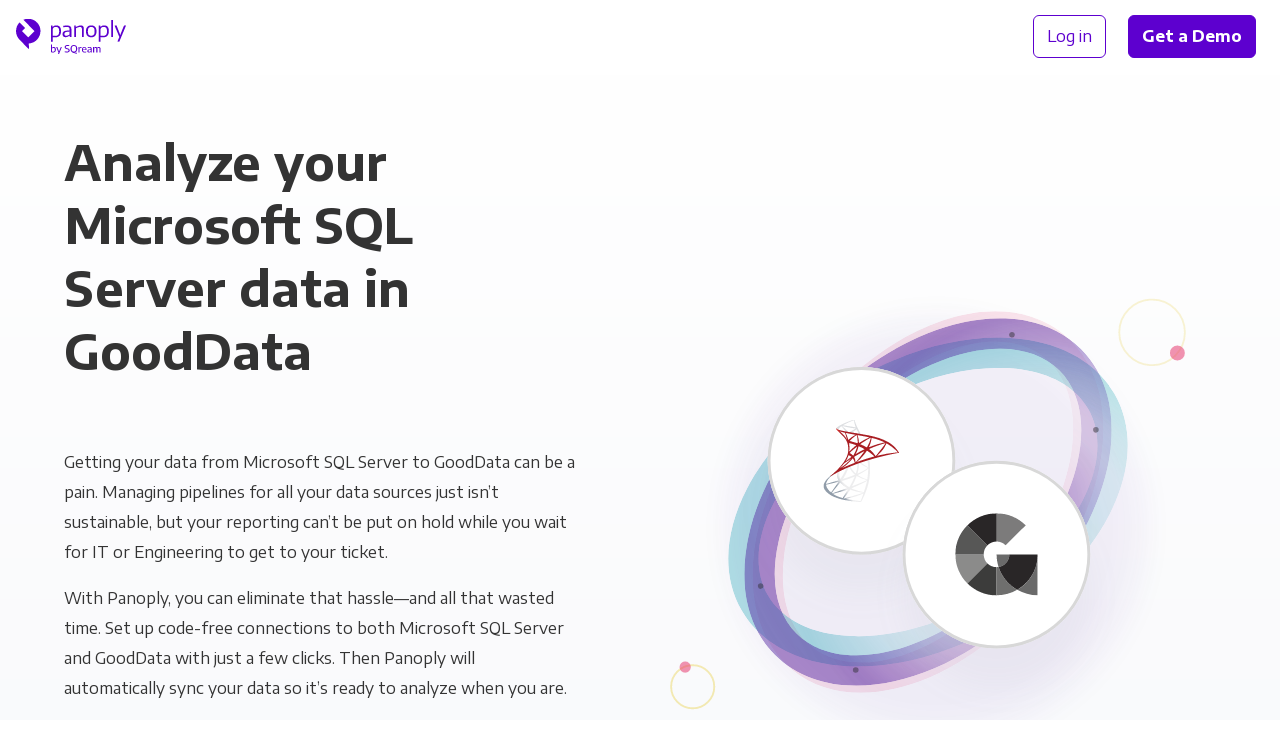

--- FILE ---
content_type: text/html;charset=utf-8
request_url: https://panoply.io/connectors/gooddata/microsoft-sql-server/
body_size: 102884
content:
<!DOCTYPE html>
<html lang="en" id="html">

<head>

  <meta charset="utf-8" />
  <meta name="viewport" content="width=device-width, initial-scale=1.0">

  
    
    

    
    

    
    
    
    

    

    
    

    
    

    

    <title>Connect Microsoft SQL Server to GoodData for Analytics | Panoply</title>
    <meta name="description" content="Connect Microsoft SQL Server with GoodData with Panoply. Get code-free data pipelines, managed storage & industry-leading support.">

    

    <link rel="canonical" href="https://panoply.io/connectors/gooddata/microsoft-sql-server/" />

    
  

  

  

  


  <script>
  var dataLayer = [{
    page: {
      layout: 'integration_combo',
      collection: 'integration_combo',
      name: 'gooddata + microsoft-sql-server',
      experiment: {
        name: 'faq_schema',
        variant: '0'
      }
    },
  
    integration: {
      name: 'gooddata + microsoft-sql-server',
      title: 'GoodData + Microsoft SQL Server',
      type: 'panoply-data-source + visualization-tool',
      category: 'BI Tools + Databases',
    }
  
  }];
  </script>

  <!-- Page hiding snippet (recommended)  -->
  <style>.async-hide { opacity: 0 !important} </style>
  <script>(function(a,s,y,n,c,h,i,d,e){s.className+=' '+y;h.start=1*new Date;
  h.end=i=function(){s.className=s.className.replace(RegExp(' ?'+y),'')};
  (a[n]=a[n]||[]).hide=h;setTimeout(function(){i();h.end=null},c);h.timeout=c;
  })(window,document.documentElement,'async-hide','dataLayer',4000,
  {'GTM-K4QVR9':true});</script>

  <!--Google Tag Manager-->
  <script>(function(w,d,s,l,i){w[l]=w[l]||[];w[l].push({'gtm.start':new Date().getTime(),event:'gtm.js'});var f=d.getElementsByTagName(s)[0],j=d.createElement(s),dl=l!='dataLayer'?'&l='+l:'';j.async=true;j.src='https://www.googletagmanager.com/gtm.js?id='+i+dl;f.parentNode.insertBefore(j,f)})(window,document,'script','dataLayer','GTM-K4QVR9');
  </script>
  <!--End Google Tag Manager-->

  <!--Favicon-->
  <link rel="apple-touch-icon" sizes="180x180" href="/images/favicon/apple-touch-icon.png?v=kP3Yk5z9l2">
  <link rel="icon" type="image/png" sizes="32x32" href="/images/favicon/favicon-32x32.png?v=kP3Yk5z9l2">
  <link rel="icon" type="image/png" sizes="16x16" href="/images/favicon/favicon-16x16.png?v=kP3Yk5z9l2">
  <link rel="manifest" href="/images/favicon/site.webmanifest?v=kP3Yk5z9l2">
  <link rel="shortcut icon" href="/images/favicon/favicon.ico?v=kP3Yk5z9l2">
  <meta name="msapplication-TileColor" content="#ffffff">
  <meta name="msapplication-config" content="/images/favicon/browserconfig.xml?v=kP3Yk5z9l2">
  <meta name="theme-color" content="#ffffff">
  <!--End Favicon-->

  <link href="https://fonts.googleapis.com/css?family=Encode+Sans+Semi+Expanded:300,400,500,600,700|Roboto+Mono:300,400"
    rel="stylesheet">

  <style>
    .no-fouc {
      opacity: 0;
    }
  </style>

  <!-- App Styles -->
  <link rel="stylesheet" href="/css/main.css">
  <link rel="stylesheet" href="/css/combos.css">
  <link rel="stylesheet" href="/css/pricing.css">

</head>

<body id="body">

  <!-- Google Tag Manager (noscript) -->
  <noscript><iframe src="https://www.googletagmanager.com/ns.html?id=GTM-K4QVR9" height="0" width="0"
      style="display:none;visibility:hidden"></iframe></noscript>
  <!-- End Google Tag Manager (noscript) -->

  <nav
  id="nav"
  class="nav no-fouc"
  style="padding-bottom: 0px;"
  aria-label="Main"
>
  <div class="nav__container" itemscope itemtype="http://www.schema.org/SiteNavigationElement">
    <div class="nav__logo">
      <a data-nav-group="Logo" href="/"></a>
    </div>

    <div class="nav__left">
      
    </div>

    <div class="nav__right" data-nav-group="CTA">
      <div style="text-wrap: nowrap;">
        <a
          itemprop="url"
          class="nav__btn btn btn--block btn--outline"
          href="https://platform.panoply.io/?#/login"
        >
          <span itemprop="name">Log in</span>
        </a>
        <a itemprop="url" class="nav__btn btn btn--block btn--gradient--purple mx-2 track-cta" href="/request-a-demo/">
          <span itemprop="name" style="padding: 1px 0;">Get a Demo</span>
        </a>
      </div>
      <button id="mobile-nav-toggle" class="nav__hamburger"></button>
    </div>
  </div>
</nav>


  <div class="site-container">

    <div class="bg-gray-cool-gradient">

  

  



  <header class="pt-3 pt-md-6 pb-5 pb-md-9">
    <div class="container">
  
      <div class="flex-row ">
        <!-- Column 1 -->
        <div class="flex-row__column flex-row__column--half pr-md-9" style="z-index: 2">
          
          <h1 class="mb-4 mt-5 mt-md-3">
    Analyze your Microsoft SQL Server data in GoodData
  </h1>
  
          <div class="py-3 py-md-6">
            
    <p>Getting your data from Microsoft SQL Server to GoodData can be a pain. Managing&nbsp;pipelines for all your data sources just isn’t sustainable, but&nbsp;your reporting can’t be put on hold while you wait for IT or Engineering to get to your&nbsp;ticket.</p>

    <p>With Panoply, you can eliminate that hassle—and all that wasted time. Set&nbsp;up code-free connections to both Microsoft SQL Server and GoodData with just a&nbsp;few clicks. Then Panoply will automatically sync your data so it’s ready to analyze when you&nbsp;are.</p>
    
    <p>It’s that simple: Unblock&nbsp;your data with&nbsp;Panoply.</p>
  
          </div>
  
          <a href="https://platform.panoply.io/#/signup" style="z-index: 2;" class="btn btn--block btn--gradient--purple mb-3 mb-md-5 mr-2 track-cta">
            Try Panoply Free
          </a>
  
        </div>
        <!-- End Column 1 -->
  
        <!-- Column 2 -->
        <div class="flex-row__column flex-row__column--half py-md-9 sticky-t-md py-5 py-md-9">
            
          <svg class="flex-row__column__image combo-ds-bi__artwork__bg" width="600" height="640" viewBox="0 0 600 640" fill="none"
  xmlns="http://www.w3.org/2000/svg">

  <style>
    @keyframes header-dash1 {
      to {
        stroke-dashoffset: 1050;
      }
    }

    @keyframes header-dash2 {
      to {
        stroke-dashoffset: 850;
      }
    }

    @keyframes header-dash3 {
      to {
        stroke-dashoffset: 550;
      }
    }

    @keyframes header-dash4 {
      to {
        stroke-dashoffset: 750;
      }
    }

    @keyframes header-dash5 {
      to {
        stroke-dashoffset: 950;
      }
    }


    .header-stroke-dashes1 {
      animation: header-dash1 4s infinite linear;
    }

    .header-stroke-dashes2 {
      animation: header-dash2 4s infinite linear;
    }

    .header-stroke-dashes3 {
      animation: header-dash3 4s infinite linear;
    }

    .header-stroke-dashes4 {
      animation: header-dash4 4s infinite linear;
    }

    .header-stroke-dashes5 {
      animation: header-dash5 5s infinite linear;
    }

    @keyframes header-stripe-pulse {
      from {
        opacity: 0.50;
      }

      50% {
        opacity: 0.75;
      }

      to {
        opacity: 0.50;
      }
    }

    .header-stripe-pulse1 {
      animation: stripe-pulse 3s infinite cubic-bezier(0.68, -0.6, 0.32, 1.6);
      animation-delay: 1.5s;
    }

    .header-stripe-pulse2 {
      animation: stripe-pulse 3s infinite cubic-bezier(0.68, -0.6, 0.32, 1.6);
      animation-delay: 2.5s;
    }

    .header-stripe-pulse3 {
      animation: stripe-pulse 3s infinite cubic-bezier(0.68, -0.6, 0.32, 1.6);
      animation-delay: 1.25s;
    }

    .header-stripe-pulse4 {
      animation: stripe-pulse 3s infinite cubic-bezier(0.68, -0.6, 0.32, 1.6);
      animation-delay: 0.5s;
    }

    .header-stripe-pulse5 {
      animation: stripe-pulse 3s infinite cubic-bezier(0.68, -0.6, 0.32, 1.6);
      animation-delay: 1.75s;
    }

  </style>

  <g id="ds-bi-combo-header">
    <g id="header-Stripe5" opacity="0.5">
      <mask id="header-mask0" mask-type="alpha" maskUnits="userSpaceOnUse" x="112" y="115" width="376" height="408">
        <path id="header-StripeMask5" class="header-stripe-pulse5" opacity="0.5" fill-rule="evenodd" clip-rule="evenodd"
          d="M325.709 156.192C285.614 169.729 242.631 199.766 207.118 243.725C171.606 287.684 151.246 336.056 146.395 378.156C141.517 420.49 152.368 454.004 175.676 472.894C198.984 491.784 233.973 495.42 274.291 481.808C314.386 468.271 357.369 438.234 392.882 394.275C428.394 350.316 448.754 301.944 453.605 259.844C458.483 217.51 447.632 183.996 424.324 165.106C401.016 146.216 366.027 142.58 325.709 156.192ZM315.356 125.426C361.901 109.712 409.766 111.544 444.713 139.867C479.661 168.19 491.438 214.694 485.806 263.566C480.148 312.672 456.861 366.693 418.081 414.697C379.301 462.701 331.412 496.784 284.645 512.574C238.099 528.288 190.234 526.456 155.287 498.133C120.339 469.81 108.562 423.306 114.194 374.434C119.852 325.328 143.139 271.306 181.919 223.303C220.699 175.299 268.588 141.215 315.356 125.426Z"
          fill="url(#header-paint0_radial)" />
      </mask>
      <g mask="url(#header-mask0)">
        <path id="header-StripePath5 (Stroke)" opacity="0.5" fill-rule="evenodd" clip-rule="evenodd"
          d="M325.709 156.192C285.614 169.729 242.631 199.766 207.118 243.725C171.606 287.684 151.246 336.056 146.395 378.156C141.517 420.49 152.368 454.004 175.676 472.894C198.984 491.784 233.973 495.42 274.291 481.808C314.386 468.271 357.369 438.234 392.882 394.275C428.395 350.316 448.754 301.944 453.605 259.844C458.483 217.51 447.632 183.996 424.324 165.106C401.016 146.216 366.027 142.58 325.709 156.192ZM315.356 125.426C361.901 109.712 409.766 111.544 444.713 139.867C479.661 168.19 491.438 214.694 485.806 263.566C480.148 312.672 456.861 366.694 418.081 414.697C379.301 462.701 331.412 496.785 284.645 512.574C238.1 528.288 190.234 526.456 155.287 498.133C120.339 469.81 108.562 423.306 114.194 374.434C119.852 325.328 143.139 271.306 181.919 223.303C220.699 175.299 268.588 141.215 315.356 125.426Z"
          fill="url(#header-paint1_linear)" />
      </g>
    </g>
    <g id="header-Stripe3">
      <mask id="header-mask1" mask-type="alpha" maskUnits="userSpaceOnUse" x="86" y="143" width="428" height="352">
        <path id="header-StripeMask3" class="header-stripe-pulse3" opacity="0.5" fill-rule="evenodd" clip-rule="evenodd"
          d="M381.534 176.094C339.266 174.547 288.472 187.383 239.746 215.86C191.019 244.338 154.901 282.295 135.498 319.885C115.986 357.683 114.296 392.812 129.416 418.694C144.536 444.576 175.964 460.35 218.466 461.906C260.734 463.453 311.528 450.617 360.254 422.14C408.981 393.663 445.099 355.705 464.502 318.115C484.013 280.317 485.704 245.188 470.584 219.306C455.463 193.424 424.035 177.65 381.534 176.094ZM382.719 143.708C431.785 145.504 475.889 164.148 498.56 202.956C521.232 241.763 515.818 289.347 493.294 332.983C470.661 376.827 429.811 419.024 376.601 450.122C323.391 481.219 266.581 496.097 217.281 494.293C168.215 492.496 124.111 473.852 101.44 435.044C78.7682 396.237 84.1814 348.653 106.706 305.017C129.338 261.173 170.189 218.976 223.399 187.878C276.608 156.781 333.418 141.903 382.719 143.708Z"
          fill="url(#header-paint2_radial)" />
      </mask>
      <g mask="url(#header-mask1)">
        <path id="header-StripePath3 (Stroke)" opacity="0.75" fill-rule="evenodd" clip-rule="evenodd"
          d="M381.534 176.094C339.266 174.547 288.472 187.383 239.746 215.86C191.019 244.337 154.901 282.295 135.498 319.885C115.986 357.683 114.296 392.812 129.416 418.694C144.536 444.576 175.964 460.35 218.466 461.906C260.734 463.453 311.528 450.617 360.254 422.14C408.981 393.662 445.099 355.705 464.502 318.115C484.014 280.317 485.704 245.188 470.584 219.306C455.464 193.424 424.036 177.65 381.534 176.094ZM382.719 143.708C431.785 145.504 475.889 164.148 498.56 202.956C521.232 241.763 515.818 289.347 493.294 332.983C470.661 376.827 429.811 419.024 376.601 450.122C323.392 481.219 266.581 496.097 217.281 494.292C168.215 492.496 124.111 473.852 101.44 435.044C78.7683 396.237 84.1815 348.653 106.706 305.017C129.339 261.173 170.189 218.976 223.399 187.878C276.608 156.781 333.418 141.903 382.719 143.708Z"
          fill="url(#header-paint3_linear)" />
      </g>
    </g>
    <g id="header-Stripe1">
      <mask id="header-mask2" mask-type="alpha" maskUnits="userSpaceOnUse" x="104" y="123" width="392" height="392">
        <path id="header-StripeMask1" class="header-stripe-pulse1" opacity="0.5" fill-rule="evenodd" clip-rule="evenodd"
          d="M342.765 159.508C301.333 168.773 255.286 194.173 215.229 234.229C175.173 274.285 149.773 320.333 140.508 361.765C131.191 403.427 138.497 437.958 159.769 459.231C181.042 480.503 215.573 487.809 257.235 478.492C298.667 469.227 344.715 443.827 384.771 403.771C424.827 363.714 450.227 317.667 459.492 276.235C468.809 234.573 461.503 200.042 440.231 178.769C418.958 157.497 384.427 150.191 342.765 159.508ZM335.667 127.767C383.764 117.011 431.333 123.875 463.229 155.771C495.125 187.667 501.989 235.236 491.233 283.333C480.426 331.659 451.511 383.027 407.769 426.769C364.027 470.511 312.659 499.426 264.333 510.233C216.236 520.989 168.667 514.125 136.771 482.229C104.875 450.333 98.0115 402.764 108.767 354.667C119.574 306.341 148.489 254.973 192.231 211.231C235.973 167.489 287.341 138.574 335.667 127.767Z"
          fill="url(#header-paint4_radial)" />
      </mask>
      <g mask="url(#header-mask2)">
        <path id="header-StripePath1 (Stroke)" fill-rule="evenodd" clip-rule="evenodd"
          d="M342.765 159.508C301.333 168.773 255.285 194.173 215.229 234.229C175.173 274.285 149.773 320.333 140.508 361.765C131.191 403.427 138.497 437.958 159.769 459.231C181.042 480.503 215.573 487.809 257.235 478.492C298.667 469.227 344.715 443.827 384.771 403.771C424.827 363.715 450.227 317.667 459.492 276.235C468.809 234.573 461.503 200.042 440.231 178.769C418.958 157.497 384.427 150.191 342.765 159.508ZM335.667 127.767C383.764 117.011 431.333 123.875 463.229 155.771C495.125 187.667 501.989 235.236 491.233 283.333C480.426 331.659 451.511 383.027 407.769 426.769C364.027 470.511 312.659 499.426 264.333 510.233C216.236 520.989 168.667 514.125 136.771 482.229C104.875 450.333 98.0115 402.764 108.767 354.667C119.574 306.341 148.489 254.973 192.231 211.231C235.973 167.489 287.341 138.574 335.667 127.767Z"
          fill="url(#header-paint5_linear)" />
      </g>
    </g>
    <path id="header-DataPath1" class="header-stroke-dashes1" opacity="0.5"
      d="M395.942 414.942C312.43 498.455 201.775 523.2 148.787 470.213C95.7999 417.225 120.546 306.57 204.058 223.058"
      stroke="#333333" stroke-width="6" stroke-linecap="round" stroke-dasharray="0.1 175 0.1 205 0.1 150" />
    <path id="header-DataPath2" class="header-stroke-dashes1" opacity="0.5"
      d="M395.942 414.942C479.455 331.429 504.201 220.774 451.213 167.787C398.226 114.799 287.571 139.545 204.058 223.058"
      stroke="#333333" stroke-width="6" stroke-linecap="round" stroke-dasharray="0.1 175 0.1 205 0.1 150" />
    <g id="header-background-circle-blurs" opacity="0.6">
      <g id="header-circle-4" opacity="0.1" filter="url(#header-filter0_f)">
        <ellipse cx="308.681" cy="346.003" rx="220.764" ry="221.997" fill="url(#header-paint6_linear)" />
      </g>
    </g>
    <g id="header-data_source_logo">
      <g id="header-background" filter="url(#header-filter2_d)">
        <rect x="129" y="175" width="200" height="200" rx="100" fill="white" />
        <rect x="130.5" y="176.5" width="197" height="197" rx="98.5" stroke="#D8D8D8" stroke-width="3" />
      </g>
      <rect x="129.5" y="175.5" width="199" height="199" rx="99.5" stroke="#D8D8D8" />
      <svg x="129" y="175" width="200" height="200" rx="100">
        <rect x="0" y="0" width="200" height="200" rx="100" />
        <g width="200" height="200" style="transform: translate(56px,56px);">
          <image width="88" height="88" style="transform-origin: center center;"
            href="https://learn.panoply.io/hubfs/Data%20Source%20Icons/mssql.svg?noresize" />
        </g>
      </svg>
    </g>
    <g id="header-bi_tool_logo">
      <g id="header-background_2" filter="url(#header-filter3_d)">
        <rect x="273" y="275" width="200" height="200" rx="100" fill="white" />
        <rect x="274.5" y="276.5" width="197" height="197" rx="98.5" stroke="#D8D8D8" stroke-width="3" />
      </g>
      <rect x="273.5" y="275.5" width="199" height="199" rx="99.5" stroke="#D8D8D8" />
      <svg x="273" y="275" width="200" height="200" rx="100">
        <rect x="0" y="0" width="200" height="200" rx="100" />
        <g width="200" height="200" style="transform: translate(56px,56px);">
          <image width="88" height="88" style="transform-origin: center center;"
            href="https://learn.panoply.io/hubfs/Data%20Source%20Icons/gooddata.svg?noresize" />
        </g>
      </svg>
    </g>
    <rect id="header-small-circle-4" class="small-circle-move-4" opacity="0.35" x="26" y="493" width="46" height="46" rx="23"
      stroke="url(#header-paint8_linear)" stroke-width="2" />
    <rect id="header-small-circle-3" class="small-circle-move-3" opacity="0.5" x="35" y="489" width="12" height="12" rx="6"
      fill="url(#header-paint9_linear)" />
    <rect id="header-small-circle-2" class="small-circle-move-2" opacity="0.2" x="504" y="103" width="70" height="70" rx="35"
      stroke="url(#header-paint10_linear)" stroke-width="2" />
    <rect id="header-small-circle-1" class="small-circle-move-1" opacity="0.5" x="558" y="152" width="16" height="16" rx="8"
      fill="url(#header-paint11_linear)" />
  </g>
  <defs>
    <filter id="header-filter0_f" x="51.9167" y="88.0056" width="513.528" height="515.994" filterUnits="userSpaceOnUse"
      color-interpolation-filters="sRGB">
      <feFlood flood-opacity="0" result="BackgroundImageFix" />
      <feBlend mode="normal" in="SourceGraphic" in2="BackgroundImageFix" result="shape" />
      <feGaussianBlur stdDeviation="18" result="effect1_foregroundBlur" />
    </filter>
    <filter id="header-filter1_f" x="30.5278" y="24.6327" width="513.528" height="515.994" filterUnits="userSpaceOnUse"
      color-interpolation-filters="sRGB">
      <feFlood flood-opacity="0" result="BackgroundImageFix" />
      <feBlend mode="normal" in="SourceGraphic" in2="BackgroundImageFix" result="shape" />
      <feGaussianBlur stdDeviation="18" result="effect1_foregroundBlur" />
    </filter>
    <filter id="header-filter2_d" x="95.5779" y="175" width="266.844" height="275.2" filterUnits="userSpaceOnUse"
      color-interpolation-filters="sRGB">
      <feFlood flood-opacity="0" result="BackgroundImageFix" />
      <feColorMatrix in="SourceAlpha" type="matrix" values="0 0 0 0 0 0 0 0 0 0 0 0 0 0 0 0 0 0 127 0" />
      <feOffset dy="41.7776" />
      <feGaussianBlur stdDeviation="16.711" />
      <feColorMatrix type="matrix" values="0 0 0 0 0.447059 0 0 0 0 0.486275 0 0 0 0 0.560784 0 0 0 0.0503198 0" />
      <feBlend mode="normal" in2="BackgroundImageFix" result="effect1_dropShadow" />
      <feBlend mode="normal" in="SourceGraphic" in2="effect1_dropShadow" result="shape" />
    </filter>
    <filter id="header-filter3_d" x="239.578" y="275" width="266.844" height="275.2" filterUnits="userSpaceOnUse"
      color-interpolation-filters="sRGB">
      <feFlood flood-opacity="0" result="BackgroundImageFix" />
      <feColorMatrix in="SourceAlpha" type="matrix" values="0 0 0 0 0 0 0 0 0 0 0 0 0 0 0 0 0 0 127 0" />
      <feOffset dy="41.7776" />
      <feGaussianBlur stdDeviation="16.711" />
      <feColorMatrix type="matrix" values="0 0 0 0 0.447059 0 0 0 0 0.486275 0 0 0 0 0.560784 0 0 0 0.0503198 0" />
      <feBlend mode="normal" in2="BackgroundImageFix" result="effect1_dropShadow" />
      <feBlend mode="normal" in="SourceGraphic" in2="effect1_dropShadow" result="shape" />
    </filter>
    <radialGradient id="header-paint0_radial" cx="0" cy="0" r="1" gradientUnits="userSpaceOnUse"
      gradientTransform="translate(396.77 328.593) rotate(-141.509) scale(221.451 256.854)">
      <stop />
      <stop />
      <stop offset="0.308582" stop-opacity="0.5" />
      <stop offset="0.436997" stop-opacity="0.35" />
      <stop offset="0.516312" stop-opacity="0.35" />
      <stop offset="0.637173" stop-opacity="0.5" />
      <stop offset="0.920442" />
      <stop offset="1" stop-opacity="0.9" />
    </radialGradient>
    <linearGradient id="header-paint1_linear" x1="446.854" y1="141.602" x2="156.868" y2="499.415"
      gradientUnits="userSpaceOnUse">
      <stop stop-color="#E62964" />
      <stop offset="1" stop-color="#E62964" />
    </linearGradient>
    <radialGradient id="header-paint2_radial" cx="0" cy="0" r="1" gradientUnits="userSpaceOnUse"
      gradientTransform="translate(387.085 362.192) rotate(-120.825) scale(221.261 256.516)">
      <stop />
      <stop />
      <stop offset="0.308582" stop-opacity="0.5" />
      <stop offset="0.436997" stop-opacity="0.35" />
      <stop offset="0.516312" stop-opacity="0.35" />
      <stop offset="0.637173" stop-opacity="0.5" />
      <stop offset="0.920442" />
      <stop offset="1" stop-opacity="0.9" />
    </radialGradient>
    <linearGradient id="header-paint3_linear" x1="498.561" y1="202.956" x2="101.4" y2="434.977" gradientUnits="userSpaceOnUse">
      <stop stop-color="#20AAB7" />
      <stop offset="1" stop-color="#20AAB7" />
    </linearGradient>
    <radialGradient id="header-paint4_radial" cx="0" cy="0" r="1" gradientUnits="userSpaceOnUse"
      gradientTransform="translate(395.553 338.743) rotate(-135.532) scale(222.064 257.472)">
      <stop />
      <stop />
      <stop offset="0.308582" stop-opacity="0.5" />
      <stop offset="0.436997" stop-opacity="0.35" />
      <stop offset="0.516312" stop-opacity="0.35" />
      <stop offset="0.637173" stop-opacity="0.5" />
      <stop offset="0.920442" />
      <stop offset="1" stop-opacity="0.9" />
    </radialGradient>
    <linearGradient id="header-paint5_linear" x1="463.229" y1="155.771" x2="136.771" y2="482.229"
      gradientUnits="userSpaceOnUse">
      <stop stop-color="#4F21A0" />
      <stop offset="1" stop-color="#4F21A0" />
    </linearGradient>
    <linearGradient id="header-paint6_linear" x1="308.681" y1="124.006" x2="308.681" y2="568" gradientUnits="userSpaceOnUse">
      <stop stop-color="#4F21A0" />
      <stop offset="1" stop-color="#4F21A0" />
    </linearGradient>
    <linearGradient id="header-paint7_linear" x1="287.293" y1="60.6327" x2="287.293" y2="504.627"
      gradientUnits="userSpaceOnUse">
      <stop stop-color="#E62964" />
      <stop offset="1" stop-color="#E62964" />
    </linearGradient>
    <linearGradient id="header-paint8_linear" x1="49" y1="492" x2="49" y2="540" gradientUnits="userSpaceOnUse">
      <stop stop-color="#E6C929" />
      <stop offset="1" stop-color="#E6C929" />
    </linearGradient>
    <linearGradient id="header-paint9_linear" x1="41" y1="489" x2="41" y2="501" gradientUnits="userSpaceOnUse">
      <stop stop-color="#E62964" />
      <stop offset="1" stop-color="#E62964" />
    </linearGradient>
    <linearGradient id="header-paint10_linear" x1="539" y1="102" x2="539" y2="174" gradientUnits="userSpaceOnUse">
      <stop stop-color="#E6C929" />
      <stop offset="0.49" stop-color="#E6C929" />
      <stop offset="1" stop-color="#E6C929" />
    </linearGradient>
    <linearGradient id="header-paint11_linear" x1="566" y1="152" x2="566" y2="168" gradientUnits="userSpaceOnUse">
      <stop stop-color="#E62964" />
      <stop offset="1" stop-color="#E62964" />
    </linearGradient>
  </defs>
</svg>

        </div>
        <!-- End Column 2 -->
      </div>
  
    </div>
  </header>
  

  <div class="container pb-5 pb-md-9">

    <h2 class="h1 hide-on-md hide-on-lg w-100 mt-0 mb-3 pb-5 text-align-center">How it works</h2>
  
    <div class="scroller scroller--higher-on-md">
      <div class="scroller__slides pr-0 pr-md-5 pr-lg-9">
        <div class="scroller__slides__slide-container">
          


<svg data-slide-id="1" class="scroller__slides__slide-container__img scroller__slides__slide-container__img--small mb-5" 
  viewBox="0 0 660 698" 
  fill="none" 
  xmlns="http://www.w3.org/2000/svg">

  <style>
    @keyframes graph-1-dash1 {
      to {
        stroke-dashoffset: 950;
      }
    }

    @keyframes graph-1-dash2 {
      to {
        stroke-dashoffset: 850;
      }
    }

    @keyframes graph-1-dash3 {
      to {
        stroke-dashoffset: 550;
      }
    }

    @keyframes graph-1-dash4 {
      to {
        stroke-dashoffset: 750;
      }
    }

    @keyframes graph-1-dash5 {
      to {
        stroke-dashoffset: 950;
      }
    }


    .graph-1-stroke-dashes1 {
      animation: graph-1-dash1 4s infinite linear;
    }

    .graph-1-stroke-dashes2 {
      animation: graph-1-dash2 4s infinite linear;
    }

    .graph-1-stroke-dashes3 {
      animation: graph-1-dash3 4s infinite linear;
    }

    .graph-1-stroke-dashes4 {
      animation: graph-1-dash4 4s infinite linear;
    }

    .graph-1-stroke-dashes5 {
      animation: graph-1-dash5 5s infinite linear;
    }

    @keyframes graph-1-stripe-pulse {
      from {
        opacity: 0.50;
      }

      50% {
        opacity: 0.75;
      }

      to {
        opacity: 0.50;
      }
    }

    .graph-1-stripe-pulse1 {
      animation: graph-1-stripe-pulse 3s infinite cubic-bezier(0.68, -0.6, 0.32, 1.6);
      animation-delay: 1.5s;
    }

    .graph-1-stripe-pulse2 {
      animation: graph-1-stripe-pulse 3s infinite cubic-bezier(0.68, -0.6, 0.32, 1.6);
      animation-delay: 2.5s;
    }

    .graph-1-stripe-pulse3 {
      animation: graph-1-stripe-pulse 3s infinite cubic-bezier(0.68, -0.6, 0.32, 1.6);
      animation-delay: 1.25s;
    }

    .graph-1-stripe-pulse4 {
      animation: graph-1-stripe-pulse 3s infinite cubic-bezier(0.68, -0.6, 0.32, 1.6);
      animation-delay: 0.5s;
    }

    .graph-1-stripe-pulse5 {
      animation: graph-1-stripe-pulse 3s infinite cubic-bezier(0.68, -0.6, 0.32, 1.6);
      animation-delay: 1.75s;
    }
  </style>

  <g id="ds-bi-combo-pipeline-graph-1">
    <g id="graph-1-StripesIn">
      <mask id="graph-1-mask0" mask-type="alpha" maskUnits="userSpaceOnUse" x="0" y="49" width="660" height="600">
        <rect id="graph-1-StripesBox" y="49" width="660" height="600" fill="url(#graph-1-paint0_linear)" />
      </mask>
      <g mask="url(#graph-1-mask0)">
        <g id="graph-1-Stripe1">
          <mask id="graph-1-mask1" mask-type="alpha" maskUnits="userSpaceOnUse" x="36" y="43" width="192" height="606">
            <path id="graph-1-StripeMask1" class="graph-1-stripe-pulse1" opacity="0.5"
              d="M162.144 104.31C200.197 158.224 228 239.541 228 349V648.999C228 648.999 228 649 196 649C164 649 164 648.999 164 648.999V349C164 255.159 111.803 186.476 79.8564 141.215C63.8266 118.505 47.8508 101.695 36.0483 90.6867L109.702 43.8853C124.149 57.361 143.174 77.4329 162.144 104.31Z"
              fill="url(#graph-1-paint1_radial)" />
          </mask>
          <g mask="url(#graph-1-mask1)">
            <path id="graph-1-StripePath1"
              d="M162.144 104.309C200.197 158.223 228 239.54 228 349V648.998C228 648.998 228 649 196 649C164 649 164 648.998 164 648.998V349C164 255.159 111.803 186.476 79.8564 141.215C63.8266 118.504 47.8508 101.695 36.0483 90.6862L109.702 43.8848C124.149 57.3605 143.174 77.4324 162.144 104.309Z"
              fill="url(#graph-1-paint2_linear)" />
          </g>
        </g>
        <g id="graph-1-Stripe2">
          <mask id="graph-1-mask2" mask-type="alpha" maskUnits="userSpaceOnUse" x="159" y="30" width="136" height="619">
            <path id="graph-1-StripeMask2" class="graph-1-stripe-pulse2" opacity="0.5" fill-rule="evenodd" clip-rule="evenodd"
              d="M275.173 111.993C293.843 164.854 295 243.452 295 349V648.999C295 648.999 295 649 263 649C231 649 231 648.999 231 648.999V349C231 250.947 207.157 179.546 190.827 133.307C182.651 110.158 174.577 93.2412 168.746 82.3848C165.83 76.9554 163.474 73.0392 161.945 70.6155C161.18 69.4036 160.622 68.5649 160.305 68.0969C160.146 67.8628 160.047 67.7215 160.013 67.6725C160.004 67.6595 159.999 67.653 159.999 67.653C159.999 67.653 160.003 67.6581 160.01 67.6682L160.046 67.718L160.073 67.7558L160.089 67.7779C160.098 67.7899 196 48.9999 196 48.9999C196 48.9999 235.903 30.2107 235.913 30.2241L235.934 30.2529L235.98 30.3172C236.013 30.3631 236.05 30.415 236.092 30.473C236.174 30.5888 236.274 30.7288 236.389 30.8929C236.619 31.2211 236.914 31.6459 237.268 32.1676C237.976 33.2111 238.922 34.6423 240.071 36.4641C242.37 40.1076 245.482 45.3132 249.129 52.1026C256.423 65.6837 265.849 85.5921 275.173 111.993Z"
              fill="url(#graph-1-paint3_radial)" />
          </mask>
          <g mask="url(#graph-1-mask2)">
            <path id="graph-1-StripePath2"
              d="M275.174 111.994C293.843 164.854 295 243.453 295 349V648.999C295 648.999 295 649 263 649C231 649 231 648.999 231 648.999V349C231 250.948 207.158 179.547 190.827 133.307C182.651 110.158 174.577 93.2417 168.747 82.3853C165.83 76.9559 163.474 73.0397 161.945 70.616L240.071 36.4646C242.37 40.1081 245.483 45.3138 249.129 52.1031C256.423 65.6842 265.849 85.5926 275.174 111.994Z"
              fill="url(#graph-1-paint4_linear)" />
          </g>
        </g>
        <g id="graph-1-Stripe3">
          <mask id="graph-1-mask3" mask-type="alpha" maskUnits="userSpaceOnUse" x="281" y="49" width="98" height="600">
            <path id="graph-1-StripeMask3" class="graph-1-stripe-pulse3" opacity="0.5" fill-rule="evenodd" clip-rule="evenodd"
              d="M362 648.999C362 648.999 362 649 330 649C298 649 298 648.999 298 648.999C298 648.999 298 549 298 349C298 149 281 49.0011 281 49.0011C281 49.0011 288 49 330 49C379 49 379 49.0011 379 49.0011C379 49.0011 362 149 362 349C362 549 362 648.999 362 648.999Z"
              fill="url(#graph-1-paint5_radial)" />
          </mask>
          <g mask="url(#graph-1-mask3)">
            <path id="graph-1-StripePath3" fill-rule="evenodd" clip-rule="evenodd"
              d="M362 648.999C362 648.999 362 649 330 649C298 649 298 648.999 298 648.999C298 648.999 298 549 298 349C298 149 281 49.0011 281 49.0011C281 49.0011 288 49 330 49C379 49 379 49.0011 379 49.0011C379 49.0011 362 149 362 349C362 549 362 648.999 362 648.999Z"
              fill="url(#graph-1-paint6_linear)" />
          </g>
        </g>
        <g id="graph-1-Stripe4">
          <mask id="graph-1-mask4" mask-type="alpha" maskUnits="userSpaceOnUse" x="365" y="36" width="134" height="613">
            <path id="graph-1-StripeMask4" class="graph-1-stripe-pulse4" opacity="0.5"
              d="M469.169 132.971C452.846 179.132 429 250.529 429 348.84V648.839C429 648.839 429 648.84 397 648.84C365 648.84 365 648.839 365 648.839V348.84C365 243.051 366.154 164.448 384.831 111.634C394.159 85.2563 403.59 65.3862 410.891 51.8347C414.542 45.0603 417.658 39.8677 419.961 36.2324L498.023 70.4863C496.498 72.8928 494.146 76.7869 491.234 82.1922C485.41 93.0002 477.341 109.861 469.169 132.971Z"
              fill="url(#graph-1-paint7_radial)" />
          </mask>
          <g mask="url(#graph-1-mask4)">
            <path id="graph-1-StripePath4"
              d="M469.169 132.971C452.846 179.132 429 250.529 429 348.84V648.839C429 648.839 429 648.84 397 648.84C365 648.84 365 648.839 365 648.839V348.84C365 243.051 366.154 164.448 384.831 111.634C394.159 85.2563 403.59 65.3862 410.891 51.8347C414.542 45.0603 417.658 39.8677 419.961 36.2324L498.023 70.4863C496.498 72.8928 494.146 76.7869 491.234 82.1922C485.41 93.0002 477.341 109.861 469.169 132.971Z"
              fill="url(#graph-1-paint8_linear)" />
          </g>
        </g>
        <g id="graph-1-Stripe5">
          <mask id="graph-1-mask5" mask-type="alpha" maskUnits="userSpaceOnUse" x="432" y="43" width="192" height="607">
            <path id="graph-1-StripeMask5" class="graph-1-stripe-pulse5" opacity="0.5"
              d="M580.122 140.872C548.216 185.962 496 254.633 496 349.001V648.999C496 648.999 496 649.001 464 649.001C432 649.001 432 648.999 432 648.999V349.001C432 239.068 459.784 157.739 497.878 103.904C516.864 77.0736 535.906 57.0832 550.373 43.6758L623.877 90.6163C612.094 101.537 596.136 118.24 580.122 140.872Z"
              fill="url(#graph-1-paint9_radial)" />
          </mask>
          <g mask="url(#graph-1-mask5)">
            <path id="graph-1-StripePath4_2"
              d="M580.122 140.872C548.216 185.962 496 254.633 496 349.001V648.999C496 648.999 496 649.001 464 649.001C432 649.001 432 648.999 432 648.999V349.001C432 239.068 459.784 157.739 497.878 103.904C516.864 77.0736 535.906 57.0832 550.373 43.6758L623.877 90.6163C612.094 101.537 596.136 118.24 580.122 140.872Z"
              fill="url(#graph-1-paint10_linear)" />
          </g>
        </g>
        <path id="graph-1-DataPath1" class="graph-1-stroke-dashes1" opacity="0.35"
          d="M196 649C196 649 196 552.3 196 349C196 145.7 56 49 56 49" stroke="url(#graph-1-paint11_linear)" stroke-width="6"
          stroke-linecap="round" stroke-dasharray="0.1 190 0.1 170 0.1 100" />
        <path id="graph-1-DataPath2" class="graph-1-stroke-dashes2" opacity="0.50"
          d="M263 649C263 649 263 541.2 263 349C263 145.4 193 49 193 49" stroke="url(#graph-1-paint12_linear)" stroke-width="6"
          stroke-linecap="round" stroke-dasharray="0.1 125 0.1 175 0.1 135" />
        <path id="graph-1-DataPath3" class="graph-1-stroke-dashes3" opacity="0.65"
          d="M330 649C330 649 330 530.1 330 349C330 145.2 330 49 330 49" stroke="url(#graph-1-paint13_linear)" stroke-width="6"
          stroke-linecap="round" stroke-dasharray="0.1 170 0.1 100 0.1 130" />
        <path id="graph-1-DataPath4" class="graph-1-stroke-dashes4" opacity="0.50"
          d="M397 649C397 649 397 518.9 397 349C397 144.9 467 49 467 49" stroke="url(#graph-1-paint14_linear)" stroke-width="6"
          stroke-linecap="round" stroke-dasharray="0.1 135 0.1 95 0.1 195" />
        <path id="graph-1-DataPath5" class="graph-1-stroke-dashes5" opacity="0.35"
          d="M463.7 649C463.7 649 463.7 507.8 463.7 349C463.7 144.7 603.7 49 603.7 49" stroke="url(#graph-1-paint15_linear)"
          stroke-width="6" stroke-linecap="round" stroke-dasharray="0.1 175 0.1 205 0.1 150" />
      </g>
    </g>
    <g id="graph-1-BackgroundForShadow" opacity="0.6" filter="url(#graph-1-filter0_d)">
      <path
        d="M210 249.909C210 227.316 228.316 209 250.909 209H409.091C431.684 209 450 227.316 450 249.909V408.091C450 430.684 431.684 449 409.091 449H250.909C228.316 449 210 430.684 210 408.091V249.909Z"
        fill="white" />
    </g>
    <g id="graph-1-Data Source Icon Small 3">
      <g id="graph-1-Data Source Icon">
        <path id="graph-1-Background"
          d="M203 487.75C203 485.679 204.679 484 206.75 484H221.25C223.321 484 225 485.679 225 487.75V502.25C225 504.321 223.321 506 221.25 506H206.75C204.679 506 203 504.321 203 502.25V487.75Z"
          fill="white" />
        <g id="graph-1-datasource-generic">
          <g id="graph-1-data source cube">
            <g id="graph-1-Group">
              <path id="graph-1-Fill 1" d="M209.25 492.25L213.986 495L218.722 492.25L213.986 489.5L209.25 492.25Z"
                fill="url(#graph-1-paint16_linear)" />
              <path id="graph-1-Fill 4" d="M213.986 495V500.347L218.722 497.597V492.25L213.986 495Z" fill="url(#graph-1-paint17_linear)"
                fill-opacity="0.4" />
              <path id="graph-1-Fill 7" d="M209.25 497.597L213.986 500.347V495L209.25 492.25V497.597Z"
                fill="url(#graph-1-paint18_linear)" fill-opacity="0.7" />
            </g>
          </g>
        </g>
        <path id="graph-1-Stroke"
          d="M206.75 484.5H221.25C223.045 484.5 224.5 485.955 224.5 487.75V502.25C224.5 504.045 223.045 505.5 221.25 505.5H206.75C204.955 505.5 203.5 504.045 203.5 502.25V487.75C203.5 485.955 204.955 484.5 206.75 484.5Z"
          stroke="#D8D8D8" />
      </g>
    </g>
    <g id="graph-1-Data Source Icon Small 2">
      <g id="graph-1-Data Source Icon_2">
        <path id="graph-1-Background_2"
          d="M419 474.625C419 471.518 421.518 469 424.625 469H446.375C449.482 469 452 471.518 452 474.625V496.375C452 499.482 449.482 502 446.375 502H424.625C421.518 502 419 499.482 419 496.375V474.625Z"
          fill="white" />
        <g id="graph-1-datasource-generic_2">
          <g id="graph-1-data source cube_2">
            <g id="graph-1-Group_2">
              <path id="graph-1-Fill 1_2" d="M428.375 481.375L435.479 485.5L442.583 481.375L435.479 477.25L428.375 481.375Z"
                fill="url(#graph-1-paint19_linear)" />
              <path id="graph-1-Fill 4_2" d="M435.479 485.5V493.521L442.583 489.396V481.375L435.479 485.5Z"
                fill="url(#graph-1-paint20_linear)" fill-opacity="0.4" />
              <path id="graph-1-Fill 7_2" d="M428.375 489.396L435.479 493.521V485.5L428.375 481.375V489.396Z"
                fill="url(#graph-1-paint21_linear)" fill-opacity="0.7" />
            </g>
          </g>
        </g>
        <path id="graph-1-Stroke_2"
          d="M424.625 469.5H446.375C449.205 469.5 451.5 471.795 451.5 474.625V496.375C451.5 499.205 449.205 501.5 446.375 501.5H424.625C421.795 501.5 419.5 499.205 419.5 496.375V474.625C419.5 471.795 421.795 469.5 424.625 469.5Z"
          stroke="#D8D8D8" />
      </g>
    </g>
    <g id="graph-1-Data Source Icon Small 1">
      <g id="graph-1-Data Source Icon_3">
        <path id="graph-1-Background_3"
          d="M279 496.5C279 492.358 282.358 489 286.5 489H315.5C319.642 489 323 492.358 323 496.5V525.5C323 529.642 319.642 533 315.5 533H286.5C282.358 533 279 529.642 279 525.5V496.5Z"
          fill="white" />
        <g id="graph-1-datasource-generic_3">
          <g id="graph-1-data source cube_3">
            <g id="graph-1-Group_3">
              <path id="graph-1-Fill 1_3" d="M291.5 505.5L300.972 511L310.444 505.5L300.972 500L291.5 505.5Z"
                fill="url(#graph-1-paint22_linear)" />
              <path id="graph-1-Fill 4_3" d="M300.972 511V521.694L310.444 516.194V505.5L300.972 511Z"
                fill="url(#graph-1-paint23_linear)" fill-opacity="0.4" />
              <path id="graph-1-Fill 7_3" d="M291.5 516.194L300.972 521.694V511L291.5 505.5V516.194Z"
                fill="url(#graph-1-paint24_linear)" fill-opacity="0.7" />
            </g>
          </g>
        </g>
        <path id="graph-1-Stroke_3"
          d="M279.5 496.5C279.5 492.634 282.634 489.5 286.5 489.5H315.5C319.366 489.5 322.5 492.634 322.5 496.5V525.5C322.5 529.366 319.366 532.5 315.5 532.5H286.5C282.634 532.5 279.5 529.366 279.5 525.5V496.5Z"
          stroke="#D8D8D8" />
      </g>
    </g>
    <g id="graph-1-Data Source Icon_4">
      <g id="graph-1-logo-group">
        <path id="graph-1-Background_4"
          d="M210 249.909C210 227.316 228.316 209 250.909 209H409.091C431.684 209 450 227.316 450 249.909V408.091C450 430.684 431.684 449 409.091 449H250.909C228.316 449 210 430.684 210 408.091V249.909Z"
          fill="white" />
        <g id="graph-1-data_source_logo">
          <!-- Begin nested SVG for data_source.thumbnail_path_product-->
          <svg x="270" y="269" width="120" height="120">
            <rect x="0" y="0" width="120" height="120" />
            <g width="120" height="120" style="transform: translate(0px,0px);">
              <image width="120" height="120" style="transform-origin: center center;"
                href="https://learn.panoply.io/hubfs/Data%20Source%20Icons/mssql.svg?noresize" />
            </g>
          </svg>
          <!-- End nested SVG -->
        </g>
        <path id="graph-1-Stroke_4"
          d="M250.909 210.5H409.091C430.856 210.5 448.5 228.144 448.5 249.909V408.091C448.5 429.856 430.856 447.5 409.091 447.5H250.909C229.144 447.5 211.5 429.856 211.5 408.091V249.909C211.5 228.144 229.144 210.5 250.909 210.5Z"
          stroke="#A5AAAE" stroke-width="3" />
      </g>
    </g>
    <g id="graph-1-Cursor/Hand Pointing">
      <g id="graph-1-pointing">
        <path id="graph-1-Shape"
          d="M396.841 418.811C396.374 418.211 395.79 416.995 394.774 415.479C394.19 414.646 392.756 413.064 392.323 412.248C392.01 411.752 391.92 411.148 392.073 410.582C392.334 409.506 393.356 408.793 394.457 408.916C395.308 409.087 396.091 409.504 396.707 410.116C397.138 410.521 397.534 410.961 397.891 411.432C398.158 411.765 398.224 411.898 398.525 412.281C398.825 412.664 399.025 413.047 398.875 412.481C398.758 411.648 398.558 410.249 398.274 409C398.058 408.05 398.008 407.9 397.808 407.184C397.608 406.468 397.491 405.868 397.274 405.052C397.076 404.25 396.92 403.438 396.807 402.62C396.597 401.573 396.75 400.487 397.241 399.538C397.823 398.991 398.678 398.846 399.408 399.172C400.143 399.714 400.69 400.471 400.975 401.337C401.412 402.404 401.704 403.525 401.842 404.669C402.109 406.334 402.626 408.766 402.642 409.266C402.642 408.65 402.526 407.351 402.642 406.768C402.758 406.16 403.181 405.655 403.759 405.435C404.256 405.283 404.781 405.249 405.293 405.335C405.81 405.443 406.268 405.74 406.577 406.168C406.963 407.14 407.177 408.171 407.21 409.216C407.255 408.301 407.412 407.395 407.677 406.518C407.956 406.126 408.362 405.843 408.827 405.718C409.378 405.617 409.943 405.617 410.494 405.718C410.946 405.869 411.342 406.154 411.628 406.534C411.981 407.418 412.195 408.351 412.262 409.299C412.262 409.533 412.378 408.65 412.745 408.067C412.936 407.501 413.414 407.081 413.999 406.963C414.584 406.845 415.188 407.048 415.583 407.496C415.977 407.944 416.103 408.568 415.913 409.133C415.913 410.216 415.913 410.166 415.913 410.899C415.913 411.631 415.913 412.281 415.913 412.897C415.852 413.872 415.718 414.841 415.512 415.796C415.222 416.64 414.818 417.442 414.312 418.178C413.503 419.077 412.834 420.094 412.328 421.193C412.203 421.739 412.147 422.298 412.162 422.858C412.16 423.376 412.227 423.891 412.362 424.391C411.68 424.463 410.993 424.463 410.311 424.391C409.661 424.291 408.861 422.992 408.644 422.592C408.537 422.377 408.317 422.242 408.077 422.242C407.837 422.242 407.618 422.377 407.51 422.592C407.144 423.225 406.327 424.374 405.76 424.441C404.643 424.574 402.342 424.441 400.525 424.441C400.525 424.441 400.825 422.775 400.142 422.175C399.458 421.576 398.758 420.876 398.241 420.41L396.841 418.811Z"
          fill="white" />
        <path id="graph-1-Shape (Stroke)" fill-rule="evenodd" clip-rule="evenodd"
          d="M397.753 399.934C397.37 400.729 397.256 401.628 397.43 402.495C397.433 402.507 397.435 402.52 397.437 402.533C397.547 403.327 397.698 404.115 397.89 404.894C397.992 405.28 398.073 405.619 398.149 405.937C398.154 405.961 398.16 405.985 398.165 406.008C398.247 406.349 398.323 406.668 398.42 407.013C398.447 407.109 398.471 407.196 398.493 407.276C398.638 407.789 398.703 408.023 398.894 408.858L398.894 408.859C399.18 410.119 399.382 411.52 399.499 412.356C399.515 412.419 399.529 412.477 399.539 412.53C399.548 412.578 399.566 412.676 399.56 412.782C399.557 412.823 399.547 412.97 399.447 413.118C399.389 413.205 399.296 413.296 399.162 413.353C399.03 413.408 398.904 413.41 398.81 413.395C398.646 413.369 398.537 413.287 398.506 413.264C398.461 413.229 398.426 413.195 398.406 413.173C398.34 413.103 398.268 413.004 398.22 412.937C398.217 412.934 398.215 412.93 398.212 412.926L398.198 412.906C398.141 412.829 398.085 412.751 398.024 412.673C397.868 412.474 397.77 412.337 397.683 412.214L397.677 412.206C397.592 412.086 397.517 411.981 397.395 411.829L397.385 411.816C397.049 411.373 396.676 410.959 396.272 410.578L396.26 410.567C395.738 410.05 395.078 409.695 394.36 409.545C393.586 409.471 392.874 409.976 392.69 410.732L392.686 410.748C392.58 411.142 392.643 411.563 392.861 411.909C392.869 411.922 392.877 411.936 392.884 411.95C393.066 412.293 393.489 412.842 393.986 413.458C394.088 413.584 394.192 413.712 394.296 413.84C394.675 414.305 395.052 414.769 395.294 415.114L395.301 415.125C395.822 415.901 396.231 416.599 396.562 417.168L396.569 417.18C396.902 417.75 397.135 418.15 397.332 418.406L398.695 419.963C398.908 420.156 399.149 420.386 399.4 420.624C399.455 420.676 399.51 420.728 399.566 420.781C399.891 421.089 400.229 421.406 400.561 421.697C400.857 421.958 401.015 422.303 401.101 422.609C401.189 422.92 401.219 423.243 401.225 423.519C401.227 423.62 401.226 423.718 401.223 423.81C401.64 423.816 402.07 423.826 402.492 423.836C402.807 423.843 403.118 423.85 403.416 423.855C404.361 423.872 405.167 423.87 405.675 423.811C405.675 423.809 405.725 423.794 405.829 423.712C405.946 423.621 406.082 423.485 406.227 423.315C406.513 422.982 406.783 422.577 406.952 422.287C407.171 421.869 407.604 421.606 408.077 421.606C408.553 421.606 408.99 421.873 409.207 422.296C409.305 422.477 409.537 422.862 409.812 423.208C409.952 423.383 410.09 423.532 410.215 423.636C410.329 423.732 410.392 423.757 410.405 423.761C410.8 423.802 411.197 423.817 411.593 423.805C411.548 423.495 411.525 423.18 411.526 422.866C411.51 422.255 411.572 421.645 411.709 421.05C411.718 421.008 411.732 420.966 411.751 420.927C412.277 419.783 412.972 418.723 413.811 417.784C414.267 417.115 414.633 416.389 414.899 415.625C415.092 414.719 415.218 413.801 415.277 412.877V409.133C415.277 409.064 415.288 408.995 415.31 408.93C415.428 408.58 415.35 408.193 415.106 407.916C414.861 407.639 414.487 407.513 414.124 407.586C413.761 407.659 413.465 407.92 413.347 408.27C413.331 408.317 413.31 408.363 413.283 408.405C413.15 408.616 413.049 408.909 412.977 409.163C412.96 409.223 412.945 409.278 412.932 409.327C412.93 409.336 412.928 409.345 412.925 409.354C412.916 409.391 412.906 409.43 412.897 409.46C412.892 409.477 412.884 409.506 412.873 409.536C412.868 409.55 412.858 409.579 412.841 409.612C412.839 409.617 412.782 409.745 412.651 409.844C412.568 409.907 412.379 410.014 412.128 409.958C411.893 409.906 411.771 409.745 411.728 409.677C411.652 409.558 411.636 409.441 411.635 409.427C411.635 409.427 411.634 409.426 411.634 409.426C411.628 409.387 411.627 409.35 411.626 409.326C411.565 408.479 411.377 407.646 411.071 406.854C410.876 406.619 410.622 406.439 410.334 406.335C409.882 406.258 409.42 406.259 408.968 406.339C408.687 406.419 408.438 406.584 408.253 406.809C408.022 407.603 407.885 408.421 407.845 409.247C407.828 409.588 407.546 409.855 407.205 409.852C406.863 409.849 406.586 409.577 406.575 409.236C406.545 408.293 406.356 407.362 406.017 406.481C405.805 406.217 405.508 406.032 405.174 405.96C404.771 405.893 404.358 405.92 403.967 406.036C403.604 406.182 403.34 406.502 403.267 406.886L403.265 406.892C403.224 407.1 403.219 407.497 403.234 407.985C403.239 408.152 403.247 408.333 403.254 408.509C403.266 408.794 403.278 409.07 403.278 409.266C403.278 409.613 403 409.896 402.653 409.902C402.306 409.907 402.018 409.634 402.007 409.287C402.004 409.213 401.978 409.013 401.921 408.677C401.867 408.359 401.793 407.961 401.711 407.522C401.69 407.41 401.669 407.297 401.647 407.181C401.498 406.388 401.332 405.505 401.214 404.769C401.213 404.761 401.212 404.753 401.211 404.745C401.079 403.657 400.802 402.592 400.387 401.578C400.381 401.564 400.376 401.55 400.371 401.536C400.135 400.818 399.688 400.187 399.089 399.727C398.638 399.552 398.128 399.632 397.753 399.934ZM399.899 424.328L399.901 424.319C399.902 424.31 399.905 424.295 399.908 424.275C399.913 424.236 399.921 424.177 399.929 424.104C399.945 423.957 399.959 423.758 399.954 423.546C399.95 423.332 399.926 423.125 399.878 422.955C399.829 422.781 399.767 422.693 399.722 422.653C399.371 422.345 399.017 422.012 398.691 421.704C398.633 421.649 398.576 421.594 398.52 421.541C398.259 421.293 398.022 421.068 397.815 420.882C397.797 420.865 397.779 420.847 397.763 420.828L396.362 419.229C396.354 419.22 396.347 419.211 396.339 419.201C396.086 418.876 395.813 418.408 395.512 417.891C395.496 417.863 395.48 417.836 395.464 417.809C395.134 417.242 394.744 416.576 394.249 415.839C394.036 415.535 393.703 415.125 393.332 414.669C393.223 414.535 393.111 414.397 392.997 414.256C392.53 413.677 392.027 413.037 391.772 412.566C391.377 411.926 391.263 411.151 391.457 410.424C391.797 409.041 393.112 408.126 394.528 408.285C394.546 408.287 394.564 408.289 394.582 408.293C395.552 408.488 396.445 408.962 397.149 409.658C397.418 409.912 397.675 410.179 397.917 410.457C397.84 410.02 397.752 409.57 397.655 409.141C397.471 408.336 397.411 408.123 397.27 407.62C397.247 407.54 397.223 407.453 397.195 407.355C397.092 406.984 397.01 406.644 396.929 406.302C396.923 406.28 396.918 406.257 396.912 406.234C396.836 405.913 396.759 405.587 396.66 405.215L396.657 405.204C396.455 404.387 396.296 403.559 396.18 402.725C395.947 401.543 396.122 400.317 396.676 399.246C396.709 399.182 396.753 399.124 396.805 399.075C397.575 398.352 398.703 398.162 399.667 398.591C399.709 398.61 399.748 398.633 399.785 398.66C400.62 399.276 401.244 400.134 401.572 401.117C402.024 402.226 402.327 403.391 402.471 404.58C402.516 404.855 402.567 405.151 402.621 405.456C402.87 405.188 403.18 404.975 403.533 404.841C403.546 404.836 403.559 404.831 403.573 404.827C404.164 404.646 404.789 404.605 405.399 404.708C405.407 404.71 405.415 404.711 405.423 404.713C406.095 404.853 406.69 405.239 407.092 405.796C407.123 405.838 407.148 405.884 407.167 405.933C407.185 405.978 407.202 406.022 407.219 406.067C407.581 405.597 408.088 405.258 408.663 405.104C408.679 405.1 408.696 405.096 408.713 405.093C409.34 404.978 409.982 404.978 410.609 405.093C410.638 405.098 410.667 405.106 410.696 405.115C411.27 405.307 411.772 405.669 412.136 406.152C412.17 406.197 412.197 406.246 412.218 406.298C412.332 406.584 412.433 406.875 412.52 407.169C412.853 406.748 413.33 406.449 413.873 406.34C414.681 406.177 415.514 406.458 416.059 407.075C416.579 407.665 416.761 408.477 416.548 409.228V412.897C416.548 412.91 416.548 412.924 416.547 412.937C416.484 413.943 416.346 414.944 416.134 415.929C416.128 415.954 416.122 415.978 416.113 416.002C415.805 416.901 415.375 417.754 414.836 418.538C414.82 418.561 414.803 418.582 414.784 418.603C414.033 419.438 413.409 420.38 412.933 421.398C412.83 421.872 412.784 422.357 412.797 422.842C412.797 422.848 412.797 422.854 412.797 422.86C412.796 423.321 412.855 423.78 412.975 424.226C413.024 424.405 412.991 424.597 412.886 424.75C412.78 424.904 412.613 425.003 412.428 425.023C411.702 425.099 410.97 425.099 410.244 425.023C410.234 425.022 410.224 425.02 410.214 425.019C409.882 424.968 409.602 424.781 409.399 424.611C409.184 424.431 408.986 424.212 408.818 424C408.48 423.575 408.206 423.117 408.085 422.895C408.082 422.89 408.08 422.884 408.077 422.879C408.072 422.89 408.066 422.9 408.06 422.91C407.862 423.252 407.545 423.731 407.193 424.142C407.017 424.347 406.82 424.551 406.613 424.713C406.419 424.865 406.149 425.035 405.834 425.072L405.76 424.441L405.835 425.072C405.835 425.072 405.834 425.072 405.834 425.072C405.225 425.144 404.327 425.143 403.394 425.126C403.081 425.121 402.762 425.113 402.444 425.106C401.788 425.091 401.132 425.076 400.525 425.076C400.337 425.076 400.158 424.993 400.037 424.848C399.917 424.704 399.866 424.514 399.899 424.329C399.899 424.329 399.899 424.329 399.899 424.329C399.899 424.329 399.899 424.328 399.899 424.328C399.899 424.328 399.899 424.328 399.899 424.328C399.899 424.328 399.899 424.328 400.525 424.441ZM412.897 409.299C412.897 409.299 412.897 409.298 412.897 409.297Z"
          fill="black" />
        <path id="graph-1-Shape_2"
          d="M410.977 419.72V413.97C410.977 413.626 410.697 413.347 410.352 413.347C410.007 413.347 409.727 413.626 409.727 413.97V419.72C409.727 420.064 410.007 420.343 410.352 420.343C410.697 420.343 410.977 420.064 410.977 419.72Z"
          fill="black" />
        <path id="graph-1-Shape_3"
          d="M407.677 419.718L407.644 413.965C407.642 413.622 407.36 413.345 407.015 413.347C406.67 413.349 406.392 413.629 406.394 413.972L406.427 419.725C406.429 420.068 406.71 420.345 407.056 420.343C407.401 420.341 407.679 420.061 407.677 419.718Z"
          fill="black" />
        <path id="graph-1-Shape_4"
          d="M403.059 413.978L403.092 419.719C403.094 420.066 403.376 420.345 403.721 420.343C404.067 420.341 404.345 420.058 404.343 419.712L404.309 413.971C404.307 413.624 404.026 413.345 403.681 413.347C403.335 413.349 403.057 413.632 403.059 413.978Z"
          fill="black" />
      </g>
    </g>
    <g id="graph-1-Tooltip">
      <g clip-path="url(#graph-1-clip1)">
        <path
          d="M265 156C265 153.791 266.791 152 269 152H391C393.209 152 395 153.791 395 156V185C395 187.209 393.209 189 391 189H269C266.791 189 265 187.209 265 185V156Z"
          fill="#333333" fill-opacity="0.9" />
        <path id="graph-1-Text"
          d="M283.651 172.402H279.481L278.545 175H277.191L280.992 165.047H282.141L285.948 175H284.602L283.651 172.402ZM279.878 171.322H283.262L281.566 166.667L279.878 171.322ZM286.782 171.24C286.782 170.105 287.051 169.194 287.589 168.506C288.127 167.813 288.831 167.467 289.701 167.467C290.567 167.467 291.253 167.763 291.759 168.355V164.5H293.023V175H291.861L291.8 174.207C291.294 174.827 290.59 175.137 289.688 175.137C288.831 175.137 288.131 174.786 287.589 174.084C287.051 173.382 286.782 172.466 286.782 171.336V171.24ZM288.047 171.384C288.047 172.222 288.22 172.879 288.566 173.353C288.913 173.826 289.391 174.063 290.002 174.063C290.804 174.063 291.39 173.703 291.759 172.983V169.586C291.381 168.889 290.799 168.54 290.016 168.54C289.396 168.54 288.913 168.779 288.566 169.258C288.22 169.736 288.047 170.445 288.047 171.384ZM294.685 171.24C294.685 170.105 294.953 169.194 295.491 168.506C296.029 167.813 296.733 167.467 297.604 167.467C298.469 167.467 299.155 167.763 299.661 168.355V164.5H300.926V175H299.764L299.702 174.207C299.196 174.827 298.492 175.137 297.59 175.137C296.733 175.137 296.034 174.786 295.491 174.084C294.953 173.382 294.685 172.466 294.685 171.336V171.24ZM295.949 171.384C295.949 172.222 296.122 172.879 296.469 173.353C296.815 173.826 297.294 174.063 297.904 174.063C298.706 174.063 299.292 173.703 299.661 172.983V169.586C299.283 168.889 298.702 168.54 297.918 168.54C297.298 168.54 296.815 168.779 296.469 169.258C296.122 169.736 295.949 170.445 295.949 171.384ZM306.565 175V165.047H309.375C310.241 165.047 311.007 165.238 311.672 165.621C312.337 166.004 312.85 166.549 313.21 167.255C313.575 167.961 313.759 168.772 313.764 169.688V170.324C313.764 171.263 313.581 172.086 313.217 172.792C312.857 173.498 312.34 174.041 311.665 174.419C310.995 174.797 310.214 174.991 309.32 175H306.565ZM307.878 166.127V173.927H309.259C310.271 173.927 311.057 173.612 311.617 172.983C312.182 172.354 312.465 171.459 312.465 170.297V169.716C312.465 168.586 312.198 167.708 311.665 167.084C311.136 166.455 310.384 166.136 309.409 166.127H307.878ZM320.121 175C320.048 174.854 319.989 174.594 319.943 174.221C319.355 174.831 318.654 175.137 317.838 175.137C317.109 175.137 316.509 174.932 316.04 174.521C315.575 174.107 315.343 173.583 315.343 172.949C315.343 172.179 315.634 171.582 316.218 171.158C316.806 170.73 317.631 170.516 318.692 170.516H319.923V169.935C319.923 169.493 319.791 169.142 319.526 168.882C319.262 168.618 318.872 168.485 318.357 168.485C317.906 168.485 317.528 168.599 317.223 168.827C316.917 169.055 316.765 169.331 316.765 169.654H315.493C315.493 169.285 315.623 168.93 315.883 168.588C316.147 168.242 316.503 167.968 316.949 167.768C317.4 167.567 317.895 167.467 318.433 167.467C319.285 167.467 319.952 167.681 320.436 168.109C320.919 168.533 321.169 169.119 321.188 169.866V173.271C321.188 173.95 321.274 174.49 321.447 174.891V175H320.121ZM318.022 174.036C318.419 174.036 318.795 173.934 319.15 173.729C319.506 173.523 319.763 173.257 319.923 172.929V171.411H318.932C317.382 171.411 316.607 171.865 316.607 172.771C316.607 173.168 316.74 173.478 317.004 173.701C317.268 173.924 317.608 174.036 318.022 174.036ZM324.886 165.812V167.604H326.267V168.581H324.886V173.168C324.886 173.464 324.947 173.688 325.07 173.838C325.193 173.984 325.403 174.057 325.699 174.057C325.845 174.057 326.046 174.029 326.301 173.975V175C325.968 175.091 325.645 175.137 325.33 175.137C324.765 175.137 324.339 174.966 324.052 174.624C323.765 174.282 323.621 173.797 323.621 173.168V168.581H322.274V167.604H323.621V165.812H324.886ZM332.316 175C332.243 174.854 332.184 174.594 332.139 174.221C331.551 174.831 330.849 175.137 330.033 175.137C329.304 175.137 328.705 174.932 328.235 174.521C327.771 174.107 327.538 173.583 327.538 172.949C327.538 172.179 327.83 171.582 328.413 171.158C329.001 170.73 329.826 170.516 330.888 170.516H332.118V169.935C332.118 169.493 331.986 169.142 331.722 168.882C331.457 168.618 331.068 168.485 330.553 168.485C330.102 168.485 329.723 168.599 329.418 168.827C329.113 169.055 328.96 169.331 328.96 169.654H327.688C327.688 169.285 327.818 168.93 328.078 168.588C328.342 168.242 328.698 167.968 329.145 167.768C329.596 167.567 330.09 167.467 330.628 167.467C331.48 167.467 332.148 167.681 332.631 168.109C333.114 168.533 333.365 169.119 333.383 169.866V173.271C333.383 173.95 333.469 174.49 333.643 174.891V175H332.316ZM330.218 174.036C330.614 174.036 330.99 173.934 331.346 173.729C331.701 173.523 331.959 173.257 332.118 172.929V171.411H331.127C329.577 171.411 328.803 171.865 328.803 172.771C328.803 173.168 328.935 173.478 329.199 173.701C329.464 173.924 329.803 174.036 330.218 174.036ZM341.969 170.563C340.843 170.24 340.023 169.843 339.508 169.374C338.997 168.9 338.742 168.317 338.742 167.624C338.742 166.84 339.054 166.193 339.679 165.683C340.308 165.168 341.123 164.91 342.126 164.91C342.81 164.91 343.418 165.042 343.951 165.307C344.489 165.571 344.904 165.936 345.195 166.4C345.492 166.865 345.64 167.373 345.64 167.925H344.32C344.32 167.323 344.129 166.852 343.746 166.51C343.363 166.163 342.823 165.99 342.126 165.99C341.479 165.99 340.973 166.134 340.608 166.421C340.248 166.703 340.068 167.098 340.068 167.604C340.068 168.009 340.239 168.353 340.581 168.636C340.927 168.914 341.513 169.169 342.338 169.401C343.167 169.634 343.814 169.891 344.279 170.174C344.749 170.452 345.095 170.778 345.318 171.151C345.546 171.525 345.66 171.965 345.66 172.471C345.66 173.277 345.346 173.924 344.717 174.412C344.088 174.895 343.247 175.137 342.194 175.137C341.511 175.137 340.873 175.007 340.28 174.747C339.688 174.483 339.23 174.123 338.906 173.667C338.587 173.211 338.428 172.694 338.428 172.115H339.747C339.747 172.717 339.968 173.193 340.41 173.544C340.857 173.89 341.451 174.063 342.194 174.063C342.887 174.063 343.418 173.922 343.787 173.64C344.156 173.357 344.341 172.972 344.341 172.484C344.341 171.997 344.17 171.621 343.828 171.356C343.486 171.088 342.867 170.823 341.969 170.563ZM346.815 171.233C346.815 170.509 346.957 169.857 347.239 169.278C347.526 168.7 347.923 168.253 348.429 167.938C348.939 167.624 349.52 167.467 350.172 167.467C351.179 167.467 351.993 167.815 352.612 168.513C353.237 169.21 353.549 170.137 353.549 171.295V171.384C353.549 172.104 353.41 172.751 353.132 173.325C352.858 173.895 352.464 174.339 351.949 174.658C351.439 174.977 350.851 175.137 350.186 175.137C349.183 175.137 348.369 174.788 347.745 174.091C347.125 173.394 346.815 172.471 346.815 171.322V171.233ZM348.087 171.384C348.087 172.204 348.276 172.863 348.654 173.359C349.037 173.856 349.548 174.104 350.186 174.104C350.828 174.104 351.339 173.854 351.717 173.353C352.095 172.847 352.284 172.14 352.284 171.233C352.284 170.422 352.09 169.766 351.703 169.265C351.32 168.759 350.81 168.506 350.172 168.506C349.548 168.506 349.044 168.754 348.661 169.251C348.278 169.748 348.087 170.459 348.087 171.384ZM359.701 174.269C359.209 174.847 358.487 175.137 357.534 175.137C356.746 175.137 356.144 174.909 355.729 174.453C355.319 173.993 355.112 173.314 355.107 172.416V167.604H356.372V172.382C356.372 173.503 356.828 174.063 357.739 174.063C358.705 174.063 359.348 173.703 359.667 172.983V167.604H360.932V175H359.729L359.701 174.269ZM366.435 168.738C366.243 168.706 366.036 168.69 365.812 168.69C364.983 168.69 364.42 169.044 364.124 169.75V175H362.859V167.604H364.09L364.11 168.458C364.525 167.797 365.113 167.467 365.874 167.467C366.12 167.467 366.307 167.499 366.435 167.562V168.738ZM370.434 174.104C370.885 174.104 371.279 173.968 371.616 173.694C371.953 173.421 372.14 173.079 372.177 172.669H373.373C373.35 173.093 373.204 173.496 372.936 173.879C372.667 174.262 372.307 174.567 371.855 174.795C371.409 175.023 370.935 175.137 370.434 175.137C369.426 175.137 368.624 174.802 368.027 174.132C367.435 173.457 367.139 172.537 367.139 171.37V171.158C367.139 170.438 367.271 169.798 367.535 169.237C367.799 168.677 368.178 168.242 368.67 167.932C369.167 167.622 369.752 167.467 370.427 167.467C371.256 167.467 371.944 167.715 372.491 168.212C373.043 168.709 373.337 169.354 373.373 170.146H372.177C372.14 169.668 371.958 169.276 371.63 168.971C371.306 168.661 370.905 168.506 370.427 168.506C369.784 168.506 369.285 168.738 368.93 169.203C368.579 169.663 368.403 170.331 368.403 171.206V171.445C368.403 172.298 368.579 172.954 368.93 173.414C369.281 173.874 369.782 174.104 370.434 174.104ZM377.864 175.137C376.862 175.137 376.046 174.809 375.417 174.152C374.788 173.492 374.474 172.61 374.474 171.507V171.274C374.474 170.541 374.613 169.887 374.891 169.312C375.173 168.734 375.565 168.283 376.066 167.959C376.572 167.631 377.119 167.467 377.707 167.467C378.669 167.467 379.416 167.784 379.949 168.417C380.482 169.05 380.749 169.957 380.749 171.138V171.664H375.738C375.757 172.393 375.968 172.983 376.374 173.435C376.784 173.881 377.304 174.104 377.933 174.104C378.379 174.104 378.757 174.013 379.067 173.831C379.377 173.649 379.648 173.407 379.881 173.106L380.653 173.708C380.034 174.66 379.104 175.137 377.864 175.137ZM377.707 168.506C377.197 168.506 376.768 168.693 376.422 169.066C376.076 169.436 375.861 169.955 375.779 170.625H379.484V170.529C379.448 169.887 379.275 169.39 378.965 169.039C378.655 168.684 378.236 168.506 377.707 168.506Z"
          fill="white" />
      </g>
    </g>
  </g>
  <defs>
    <filter id="graph-1-filter0_d" x="130" y="209" width="400" height="400" filterUnits="userSpaceOnUse"
      color-interpolation-filters="sRGB">
      <feFlood flood-opacity="0" result="BackgroundImageFix" />
      <feColorMatrix in="SourceAlpha" type="matrix" values="0 0 0 0 0 0 0 0 0 0 0 0 0 0 0 0 0 0 127 0" />
      <feOffset dy="80" />
      <feGaussianBlur stdDeviation="40" />
      <feColorMatrix type="matrix" values="0 0 0 0 0.403922 0 0 0 0 0.266667 0 0 0 0 0.694118 0 0 0 0.7 0" />
      <feBlend mode="normal" in2="BackgroundImageFix" result="effect1_dropShadow" />
      <feBlend mode="normal" in="SourceGraphic" in2="effect1_dropShadow" result="shape" />
    </filter>
    <linearGradient id="graph-1-paint0_linear" x1="330" y1="49" x2="330" y2="649" gradientUnits="userSpaceOnUse">
      <stop stop-opacity="0" />
      <stop offset="0.0569447" stop-opacity="0" />
      <stop offset="0.114583" stop-opacity="0.35" />
      <stop offset="0.239583" />
      <stop offset="0.499726" />
      <stop offset="0.776042" />
      <stop offset="0.884026" stop-opacity="0.35" />
      <stop offset="0.940836" stop-opacity="0" />
      <stop offset="1" stop-opacity="0" />
    </linearGradient>
    <radialGradient id="graph-1-paint1_radial" cx="0" cy="0" r="1" gradientUnits="userSpaceOnUse"
      gradientTransform="translate(132.024 338.374) rotate(-180) scale(398.9 962.618)">
      <stop />
      <stop offset="0.0404214" />
      <stop offset="0.308582" stop-opacity="0.5" />
      <stop offset="0.436997" stop-opacity="0.35" />
      <stop offset="0.516312" stop-opacity="0.35" />
      <stop offset="0.637173" stop-opacity="0.5" />
      <stop offset="0.920442" />
      <stop offset="1" stop-opacity="0.9" />
    </radialGradient>
    <linearGradient id="graph-1-paint2_linear" x1="132.024" y1="43.8848" x2="132.024" y2="649" gradientUnits="userSpaceOnUse">
      <stop stop-color="#4F21A0" />
      <stop offset="1" stop-color="#4F21A0" />
    </linearGradient>
    <radialGradient id="graph-1-paint3_radial" cx="0" cy="0" r="1" gradientUnits="userSpaceOnUse"
      gradientTransform="translate(227.5 331.362) rotate(-180) scale(280.549 984.35)">
      <stop />
      <stop offset="0.0404214" />
      <stop offset="0.308582" stop-opacity="0.5" />
      <stop offset="0.436997" stop-opacity="0.35" />
      <stop offset="0.516312" stop-opacity="0.35" />
      <stop offset="0.637173" stop-opacity="0.5" />
      <stop offset="0.920442" />
      <stop offset="1" stop-opacity="0.9" />
    </radialGradient>
    <linearGradient id="graph-1-paint4_linear" x1="228.473" y1="36.4646" x2="228.473" y2="649" gradientUnits="userSpaceOnUse">
      <stop stop-color="#E62964" />
      <stop offset="0.33" stop-color="#E62964" />
      <stop offset="0.68" stop-color="#E62964" />
      <stop offset="1" stop-color="#E62964" />
    </linearGradient>
    <radialGradient id="graph-1-paint5_radial" cx="0" cy="0" r="1" gradientUnits="userSpaceOnUse"
      gradientTransform="translate(330 341) rotate(-180) scale(203.656 954.482)">
      <stop />
      <stop offset="0.0404214" />
      <stop offset="0.308582" stop-opacity="0.5" />
      <stop offset="0.436997" stop-opacity="0.35" />
      <stop offset="0.516312" stop-opacity="0.35" />
      <stop offset="0.637173" stop-opacity="0.5" />
      <stop offset="0.920442" />
      <stop offset="1" stop-opacity="0.9" />
    </radialGradient>
    <linearGradient id="graph-1-paint6_linear" x1="330" y1="49" x2="330" y2="649" gradientUnits="userSpaceOnUse">
      <stop stop-color="#DC4D2C" />
      <stop offset="1" stop-color="#DC4D2C" />
    </linearGradient>
    <radialGradient id="graph-1-paint7_radial" cx="0" cy="0" r="1" gradientUnits="userSpaceOnUse"
      gradientTransform="translate(431.512 334.368) rotate(-180) scale(276.439 974.538)">
      <stop />
      <stop offset="0.0404214" />
      <stop offset="0.308582" stop-opacity="0.5" />
      <stop offset="0.436997" stop-opacity="0.35" />
      <stop offset="0.516312" stop-opacity="0.35" />
      <stop offset="0.637173" stop-opacity="0.5" />
      <stop offset="0.920442" />
      <stop offset="1" stop-opacity="0.9" />
    </radialGradient>
    <linearGradient id="graph-1-paint8_linear" x1="431.512" y1="36.2324" x2="431.512" y2="648.84"
      gradientUnits="userSpaceOnUse">
      <stop stop-color="#E6C929" />
      <stop offset="0.49" stop-color="#E6C929" />
      <stop offset="1" stop-color="#E6C929" />
    </linearGradient>
    <radialGradient id="graph-1-paint9_radial" cx="0" cy="0" r="1" gradientUnits="userSpaceOnUse"
      gradientTransform="translate(527.938 338.267) rotate(-180) scale(398.744 962.953)">
      <stop />
      <stop offset="0.0404214" />
      <stop offset="0.308582" stop-opacity="0.5" />
      <stop offset="0.436997" stop-opacity="0.35" />
      <stop offset="0.516312" stop-opacity="0.35" />
      <stop offset="0.637173" stop-opacity="0.5" />
      <stop offset="0.920442" />
      <stop offset="1" stop-opacity="0.9" />
    </radialGradient>
    <linearGradient id="graph-1-paint10_linear" x1="527.938" y1="43.6758" x2="527.938" y2="649.001"
      gradientUnits="userSpaceOnUse">
      <stop stop-color="#20AAB7" />
      <stop offset="0.25" stop-color="#20AAB7" />
      <stop offset="0.614583" stop-color="#20AAB7" />
      <stop offset="1" stop-color="#20AAB7" />
    </linearGradient>
    <linearGradient id="graph-1-paint11_linear" x1="126" y1="49" x2="126" y2="649" gradientUnits="userSpaceOnUse">
      <stop stop-color="#4F21A0" />
      <stop offset="1" stop-color="#4F21A0" />
    </linearGradient>
    <linearGradient id="graph-1-paint12_linear" x1="228" y1="49" x2="228" y2="649" gradientUnits="userSpaceOnUse">
      <stop stop-color="#E62964" />
      <stop offset="0.33" stop-color="#E62964" />
      <stop offset="0.68" stop-color="#E62964" />
      <stop offset="1" stop-color="#E62964" />
    </linearGradient>
    <linearGradient id="graph-1-paint13_linear" x1="330.5" y1="49" x2="330.496" y2="649" gradientUnits="userSpaceOnUse">
      <stop stop-color="#DC4D2C" />
      <stop offset="1" stop-color="#DC4D2C" />
    </linearGradient>
    <linearGradient id="graph-1-paint14_linear" x1="432" y1="49" x2="432" y2="649" gradientUnits="userSpaceOnUse">
      <stop stop-color="#E6C929" />
      <stop offset="0.49" stop-color="#E6C929" />
      <stop offset="1" stop-color="#E6C929" />
    </linearGradient>
    <linearGradient id="graph-1-paint15_linear" x1="533.7" y1="49" x2="533.7" y2="649" gradientUnits="userSpaceOnUse">
      <stop stop-color="#20AAB7" />
      <stop offset="0.25" stop-color="#20AAB7" />
      <stop offset="0.614583" stop-color="#20AAB7" />
      <stop offset="1" stop-color="#20AAB7" />
    </linearGradient>
    <linearGradient id="graph-1-paint16_linear" x1="213.986" y1="493.967" x2="213.986" y2="491.273"
      gradientUnits="userSpaceOnUse">
      <stop stop-color="#684BC6" />
      <stop offset="1" stop-color="#A59AED" />
    </linearGradient>
    <linearGradient id="graph-1-paint17_linear" x1="216.354" y1="500.286" x2="216.354" y2="492.165"
      gradientUnits="userSpaceOnUse">
      <stop stop-color="#6E4FC6" />
      <stop offset="1" stop-color="#A59AED" />
    </linearGradient>
    <linearGradient id="graph-1-paint18_linear" x1="213.633" y1="503.231" x2="207.328" y2="494.928"
      gradientUnits="userSpaceOnUse">
      <stop stop-color="#6E4FC6" />
      <stop offset="1" stop-color="#A59AED" />
    </linearGradient>
    <linearGradient id="graph-1-paint19_linear" x1="435.479" y1="483.951" x2="435.479" y2="479.91"
      gradientUnits="userSpaceOnUse">
      <stop stop-color="#684BC6" />
      <stop offset="1" stop-color="#A59AED" />
    </linearGradient>
    <linearGradient id="graph-1-paint20_linear" x1="439.031" y1="493.429" x2="439.031" y2="481.248"
      gradientUnits="userSpaceOnUse">
      <stop stop-color="#6E4FC6" />
      <stop offset="1" stop-color="#A59AED" />
    </linearGradient>
    <linearGradient id="graph-1-paint21_linear" x1="434.95" y1="497.846" x2="425.491" y2="485.392"
      gradientUnits="userSpaceOnUse">
      <stop stop-color="#6E4FC6" />
      <stop offset="1" stop-color="#A59AED" />
    </linearGradient>
    <linearGradient id="graph-1-paint22_linear" x1="300.972" y1="508.934" x2="300.972" y2="503.546"
      gradientUnits="userSpaceOnUse">
      <stop stop-color="#684BC6" />
      <stop offset="1" stop-color="#A59AED" />
    </linearGradient>
    <linearGradient id="graph-1-paint23_linear" x1="305.708" y1="521.572" x2="305.708" y2="505.33"
      gradientUnits="userSpaceOnUse">
      <stop stop-color="#6E4FC6" />
      <stop offset="1" stop-color="#A59AED" />
    </linearGradient>
    <linearGradient id="graph-1-paint24_linear" x1="300.266" y1="527.462" x2="287.655" y2="510.856"
      gradientUnits="userSpaceOnUse">
      <stop stop-color="#6E4FC6" />
      <stop offset="1" stop-color="#A59AED" />
    </linearGradient>
    <clipPath id="graph-1-clip0">
      <rect width="120" height="84.7934" fill="white" transform="translate(270 286.603)" />
    </clipPath>
    <clipPath id="graph-1-clip1">
      <path
        d="M265 156C265 153.791 266.791 152 269 152H391C393.209 152 395 153.791 395 156V185C395 187.209 393.209 189 391 189H269C266.791 189 265 187.209 265 185V156Z"
        fill="white" />
    </clipPath>
  </defs>
</svg>
          <div class="scroller__slides__slide-content" data-slide-id="1">
            <h2 class="text-gray-dark mt-0 mb-3 editable">
              <span class="text-black">Connect</span>
              to Microsoft SQL Server without complicated code.
            </h2>
          </div>
        </div>
  
        <div class="hairline-50 hide-on-md hide-on-lg my-9"></div>
  
        <div class="scroller__slides__slide-container">
          


<svg data-slide-id="2" class="scroller__slides__slide-container__img scroller__slides__slide-container__img--small mb-5"  
  viewBox="0 0 660 698" 
  fill="none" 
  xmlns="http://www.w3.org/2000/svg">

  <style>
    
    @keyframes graph-2-dash1 {
      to {
        stroke-dashoffset: -950;
      }
    }

    @keyframes graph-2-dash2 {
      to {
        stroke-dashoffset: -850;
      }
    }

    @keyframes graph-2-dash3 {
      to {
        stroke-dashoffset: -550;
      }
    }

    @keyframes graph-2-dash4 {
      to {
        stroke-dashoffset: -750;
      }
    }

    @keyframes graph-2-dash5 {
      to {
        stroke-dashoffset: -950;
      }
    }


    .graph-2-stroke-dashes1 {
      animation: graph-2-dash1 4s infinite linear;
    }

    .graph-2-stroke-dashes2 {
      animation: graph-2-dash2 4s infinite linear;
    }

    .graph-2-stroke-dashes3 {
      animation: graph-2-dash3 4s infinite linear;
    }

    .graph-2-stroke-dashes4 {
      animation: graph-2-dash4 4s infinite linear;
    }

    .graph-2-stroke-dashes5 {
      animation: graph-2-dash5 5s infinite linear;
    }

    @keyframes graph-2-stripe-pulse {
      from {
        opacity: 0.50;
      }

      50% {
        opacity: 0.75;
      }

      to {
        opacity: 0.50;
      }
    }

    .graph-2-stripe-pulse1 {
      animation: graph-2-stripe-pulse 3s infinite cubic-bezier(0.68, -0.6, 0.32, 1.6);
      animation-delay: 1.5s;
    }

    .graph-2-stripe-pulse2 {
      animation: graph-2-stripe-pulse 3s infinite cubic-bezier(0.68, -0.6, 0.32, 1.6);
      animation-delay: 2.5s;
    }

    .graph-2-stripe-pulse3 {
      animation: graph-2-stripe-pulse 3s infinite cubic-bezier(0.68, -0.6, 0.32, 1.6);
      animation-delay: 1.25s;
    }

    .graph-2-stripe-pulse4 {
      animation: graph-2-stripe-pulse 3s infinite cubic-bezier(0.68, -0.6, 0.32, 1.6);
      animation-delay: 0.5s;
    }

    .graph-2-stripe-pulse5 {
      animation: graph-2-stripe-pulse 3s infinite cubic-bezier(0.68, -0.6, 0.32, 1.6);
      animation-delay: 1.75s;
    }
  </style>

  <g id="ds-bi-combo-pipeline-graph-2">
    <g id="graph-2-StripesGroup">
      <mask id="graph-2-mask0" mask-type="alpha" maskUnits="userSpaceOnUse" x="160" y="49" width="340" height="600">
        <rect id="graph-2-StripesBox" x="160" y="49" width="340" height="600" fill="url(#graph-2-paint0_linear)" />
      </mask>
      <g mask="url(#graph-2-mask0)">
        <g id="graph-2-Stripes">
          <g id="graph-2-Stripe1">
            <mask id="graph-2-mask1" mask-type="alpha" maskUnits="userSpaceOnUse" x="164" y="49" width="64" height="600">
              <rect id="graph-2-StripeMask1" class="graph-2-stripe-pulse1" opacity="0.5" x="164" y="49" width="64" height="600"
                fill="url(#graph-2-paint1_radial)" />
            </mask>
            <g mask="url(#graph-2-mask1)">
              <rect id="graph-2-StripePath1" x="164" y="49" width="64" height="600" fill="url(#graph-2-paint2_linear)" />
            </g>
          </g>
          <g id="graph-2-Stripe2">
            <mask id="graph-2-mask2" mask-type="alpha" maskUnits="userSpaceOnUse" x="231" y="49" width="64" height="600">
              <rect id="graph-2-StripeMask2" class="graph-2-stripe-pulse2" opacity="0.5" x="231" y="49" width="64" height="600"
                fill="url(#graph-2-paint3_radial)" />
            </mask>
            <g mask="url(#graph-2-mask2)">
              <rect id="graph-2-StripePath2" x="231" y="49" width="64" height="600" fill="url(#graph-2-paint4_linear)" />
            </g>
          </g>
          <g id="graph-2-Stripe3">
            <mask id="graph-2-mask3" mask-type="alpha" maskUnits="userSpaceOnUse" x="298" y="49" width="64" height="600">
              <rect id="graph-2-StripeMask3" class="graph-2-stripe-pulse3" opacity="0.5" x="298" y="49" width="64" height="600"
                fill="url(#graph-2-paint5_radial)" />
            </mask>
            <g mask="url(#graph-2-mask3)">
              <rect id="graph-2-StripePath3" x="298" y="49" width="64" height="600" fill="url(#graph-2-paint6_linear)" />
            </g>
          </g>
          <g id="graph-2-Stripe4">
            <mask id="graph-2-mask4" mask-type="alpha" maskUnits="userSpaceOnUse" x="365" y="49" width="64" height="600">
              <rect id="graph-2-StripeMask4" class="graph-2-stripe-pulse4" opacity="0.5" x="365" y="49" width="64" height="600"
                fill="url(#graph-2-paint7_radial)" />
            </mask>
            <g mask="url(#graph-2-mask4)">
              <rect id="graph-2-StripePath4" x="365" y="49" width="64" height="600" fill="url(#graph-2-paint8_linear)" />
            </g>
          </g>
          <g id="graph-2-Stripe5">
            <mask id="graph-2-mask5" mask-type="alpha" maskUnits="userSpaceOnUse" x="432" y="49" width="64" height="600">
              <rect id="graph-2-StripeMask5" class="graph-2-stripe-pulse5" opacity="0.5" x="432" y="49" width="64" height="600"
                fill="url(#graph-2-paint9_radial)" />
            </mask>
            <g mask="url(#graph-2-mask5)">
              <rect id="graph-2-StripePath5" x="432" y="49" width="64" height="600" fill="url(#graph-2-paint10_linear)" />
            </g>
          </g>
        </g>
        <path id="graph-2-DataPath1" class="graph-2-stroke-dashes1" opacity="0.35" d="M196 49L196 649" stroke="url(#graph-2-paint11_linear)"
          stroke-width="6" stroke-linecap="round" stroke-dasharray="0.1 190 0.1 170 0.1 100" />
        <path id="graph-2-DataPath2" class="graph-2-stroke-dashes2" opacity="0.50" d="M263 49L263 649" stroke="url(#graph-2-paint12_linear)"
          stroke-width="6" stroke-linecap="round" stroke-dasharray="0.1 125 0.1 175 0.1 135" />
        <path id="graph-2-DataPath3" class="graph-2-stroke-dashes3" opacity="0.65" d="M330 49L330 649" stroke="url(#graph-2-paint13_linear)"
          stroke-width="6" stroke-linecap="round" stroke-dasharray="0.1 170 0.1 100 0.1 130" />
        <path id="graph-2-DataPath4" class="graph-2-stroke-dashes4" opacity="0.50" d="M397 49L397 649" stroke="url(#graph-2-paint14_linear)"
          stroke-width="6" stroke-linecap="round" stroke-dasharray="0.1 135 0.1 95 0.1 195" />
        <path id="graph-2-DataPath5" class="graph-2-stroke-dashes5" opacity="0.35" d="M464 49L464 649" stroke="url(#graph-2-paint15_linear)"
          stroke-width="6" stroke-linecap="round" stroke-dasharray="0.1 175 0.1 205 0.1 150" />
      </g>
    </g>
    <g id="graph-2-CollectionSettings_DS">
      <g id="graph-2-Shadow" filter="url(#graph-2-filter0_d)">
        <rect x="60" y="176" width="540" height="345" rx="5" fill="white" />
      </g>
      <rect id="graph-2-Background" x="60" y="176" width="540" height="345" rx="5" fill="white" stroke="#D8D8D8" />
      <g id="graph-2-CollectionSettingsHeader">
        <g id="graph-2-Content">
          <g id="graph-2-Title">
            <g id="graph-2-data_source_logo">
              <!-- Begin nested SVG for data_source.thumbnail_path_product-->
              <svg x="84" y="192" width="32" height="32">
                <rect x="0" y="0" width="32" height="32" />
                <g width="32" height="32" style="transform: translate(0px,0px);">
                  <image width="32" height="32" style="transform-origin: center center;"
                    href="https://learn.panoply.io/hubfs/Data%20Source%20Icons/mssql.svg?noresize" />
                </g>
              </svg>
              <!-- End nested SVG -->
            </g>
            <g id="graph-2-Page Title">
              <path
                d="M136.154 211.74C136.154 211.115 135.933 210.633 135.49 210.295C135.054 209.956 134.263 209.615 133.117 209.27C131.971 208.924 131.06 208.54 130.383 208.117C129.087 207.303 128.439 206.242 128.439 204.934C128.439 203.788 128.905 202.844 129.836 202.102C130.773 201.359 131.988 200.988 133.479 200.988C134.468 200.988 135.35 201.171 136.125 201.535C136.9 201.9 137.508 202.421 137.951 203.098C138.394 203.768 138.615 204.514 138.615 205.334H136.154C136.154 204.592 135.92 204.012 135.451 203.596C134.989 203.173 134.325 202.961 133.459 202.961C132.652 202.961 132.023 203.133 131.574 203.479C131.132 203.824 130.91 204.305 130.91 204.924C130.91 205.445 131.151 205.881 131.633 206.232C132.115 206.577 132.909 206.916 134.016 207.248C135.122 207.574 136.011 207.948 136.682 208.371C137.352 208.788 137.844 209.27 138.156 209.816C138.469 210.357 138.625 210.992 138.625 211.721C138.625 212.906 138.169 213.85 137.258 214.553C136.353 215.249 135.122 215.598 133.566 215.598C132.538 215.598 131.59 215.409 130.725 215.031C129.865 214.647 129.195 214.12 128.713 213.449C128.238 212.779 128 211.997 128 211.105H130.471C130.471 211.913 130.738 212.538 131.271 212.98C131.805 213.423 132.57 213.645 133.566 213.645C134.426 213.645 135.07 213.472 135.5 213.127C135.936 212.775 136.154 212.313 136.154 211.74Z"
                fill="#333333" />
              <path
                d="M145.217 215.598C143.713 215.598 142.492 215.126 141.555 214.182C140.624 213.231 140.158 211.968 140.158 210.393V210.1C140.158 209.045 140.36 208.104 140.764 207.277C141.174 206.444 141.747 205.796 142.482 205.334C143.218 204.872 144.038 204.641 144.943 204.641C146.382 204.641 147.492 205.1 148.273 206.018C149.061 206.936 149.455 208.234 149.455 209.914V210.871H142.551C142.622 211.743 142.912 212.434 143.42 212.941C143.934 213.449 144.579 213.703 145.354 213.703C146.441 213.703 147.326 213.264 148.01 212.385L149.289 213.605C148.866 214.237 148.299 214.729 147.59 215.08C146.887 215.425 146.096 215.598 145.217 215.598ZM144.934 206.545C144.283 206.545 143.755 206.773 143.352 207.229C142.954 207.684 142.701 208.319 142.59 209.133H147.111V208.957C147.059 208.163 146.848 207.564 146.477 207.16C146.105 206.75 145.591 206.545 144.934 206.545Z"
                fill="#333333" />
              <path d="M153.83 215.402H151.457V200.402H153.83V215.402Z" fill="#333333" />
              <path
                d="M161.076 215.598C159.572 215.598 158.352 215.126 157.414 214.182C156.483 213.231 156.018 211.968 156.018 210.393V210.1C156.018 209.045 156.219 208.104 156.623 207.277C157.033 206.444 157.606 205.796 158.342 205.334C159.077 204.872 159.898 204.641 160.803 204.641C162.242 204.641 163.352 205.1 164.133 206.018C164.921 206.936 165.314 208.234 165.314 209.914V210.871H158.41C158.482 211.743 158.771 212.434 159.279 212.941C159.794 213.449 160.438 213.703 161.213 213.703C162.3 213.703 163.186 213.264 163.869 212.385L165.148 213.605C164.725 214.237 164.159 214.729 163.449 215.08C162.746 215.425 161.955 215.598 161.076 215.598ZM160.793 206.545C160.142 206.545 159.615 206.773 159.211 207.229C158.814 207.684 158.56 208.319 158.449 209.133H162.971V208.957C162.919 208.163 162.707 207.564 162.336 207.16C161.965 206.75 161.451 206.545 160.793 206.545Z"
                fill="#333333" />
              <path
                d="M171.506 213.703C172.098 213.703 172.59 213.531 172.98 213.186C173.371 212.84 173.579 212.414 173.605 211.906H175.842C175.816 212.564 175.611 213.179 175.227 213.752C174.842 214.318 174.322 214.768 173.664 215.1C173.007 215.432 172.297 215.598 171.535 215.598C170.057 215.598 168.885 215.119 168.02 214.162C167.154 213.205 166.721 211.883 166.721 210.197V209.953C166.721 208.345 167.15 207.059 168.01 206.096C168.869 205.126 170.041 204.641 171.525 204.641C172.782 204.641 173.804 205.008 174.592 205.744C175.386 206.473 175.803 207.434 175.842 208.625H173.605C173.579 208.02 173.371 207.521 172.98 207.131C172.596 206.74 172.105 206.545 171.506 206.545C170.738 206.545 170.145 206.825 169.729 207.385C169.312 207.938 169.1 208.781 169.094 209.914V210.295C169.094 211.441 169.299 212.297 169.709 212.863C170.126 213.423 170.725 213.703 171.506 213.703Z"
                fill="#333333" />
              <path
                d="M180.607 202.268V204.836H182.473V206.594H180.607V212.492C180.607 212.896 180.686 213.189 180.842 213.371C181.005 213.547 181.291 213.635 181.701 213.635C181.975 213.635 182.251 213.602 182.531 213.537V215.373C181.991 215.523 181.47 215.598 180.969 215.598C179.146 215.598 178.234 214.592 178.234 212.58V206.594H176.496V204.836H178.234V202.268H180.607Z"
                fill="#333333" />
              <path
                d="M189.504 215.402V201.184H193.703C194.96 201.184 196.073 201.464 197.043 202.023C198.02 202.583 198.775 203.378 199.309 204.406C199.842 205.435 200.109 206.613 200.109 207.941V208.654C200.109 210.002 199.839 211.187 199.299 212.209C198.765 213.231 198 214.019 197.004 214.572C196.014 215.126 194.878 215.402 193.596 215.402H189.504ZM191.975 203.176V213.43H193.586C194.882 213.43 195.874 213.026 196.564 212.219C197.261 211.405 197.616 210.24 197.629 208.723V207.932C197.629 206.389 197.294 205.21 196.623 204.396C195.952 203.583 194.979 203.176 193.703 203.176H191.975Z"
                fill="#333333" />
              <path
                d="M208.654 215.402C208.55 215.201 208.459 214.872 208.381 214.416C207.626 215.204 206.701 215.598 205.607 215.598C204.546 215.598 203.68 215.295 203.01 214.689C202.339 214.084 202.004 213.335 202.004 212.443C202.004 211.317 202.421 210.454 203.254 209.855C204.094 209.25 205.292 208.947 206.848 208.947H208.303V208.254C208.303 207.707 208.15 207.271 207.844 206.945C207.538 206.613 207.072 206.447 206.447 206.447C205.907 206.447 205.464 206.584 205.119 206.857C204.774 207.124 204.602 207.466 204.602 207.883H202.229C202.229 207.303 202.421 206.763 202.805 206.262C203.189 205.754 203.71 205.357 204.367 205.07C205.031 204.784 205.77 204.641 206.584 204.641C207.821 204.641 208.807 204.953 209.543 205.578C210.279 206.197 210.656 207.069 210.676 208.195V212.961C210.676 213.911 210.809 214.67 211.076 215.236V215.402H208.654ZM206.047 213.693C206.516 213.693 206.955 213.579 207.365 213.352C207.782 213.124 208.094 212.818 208.303 212.434V210.441H207.023C206.145 210.441 205.484 210.594 205.041 210.9C204.598 211.206 204.377 211.639 204.377 212.199C204.377 212.655 204.527 213.02 204.826 213.293C205.132 213.56 205.539 213.693 206.047 213.693Z"
                fill="#333333" />
              <path
                d="M216.135 202.268V204.836H218V206.594H216.135V212.492C216.135 212.896 216.213 213.189 216.369 213.371C216.532 213.547 216.818 213.635 217.229 213.635C217.502 213.635 217.779 213.602 218.059 213.537V215.373C217.518 215.523 216.997 215.598 216.496 215.598C214.673 215.598 213.762 214.592 213.762 212.58V206.594H212.023V204.836H213.762V202.268H216.135Z"
                fill="#333333" />
              <path
                d="M226.135 215.402C226.031 215.201 225.939 214.872 225.861 214.416C225.106 215.204 224.182 215.598 223.088 215.598C222.027 215.598 221.161 215.295 220.49 214.689C219.82 214.084 219.484 213.335 219.484 212.443C219.484 211.317 219.901 210.454 220.734 209.855C221.574 209.25 222.772 208.947 224.328 208.947H225.783V208.254C225.783 207.707 225.63 207.271 225.324 206.945C225.018 206.613 224.553 206.447 223.928 206.447C223.387 206.447 222.945 206.584 222.6 206.857C222.255 207.124 222.082 207.466 222.082 207.883H219.709C219.709 207.303 219.901 206.763 220.285 206.262C220.669 205.754 221.19 205.357 221.848 205.07C222.512 204.784 223.251 204.641 224.064 204.641C225.301 204.641 226.288 204.953 227.023 205.578C227.759 206.197 228.137 207.069 228.156 208.195V212.961C228.156 213.911 228.29 214.67 228.557 215.236V215.402H226.135ZM223.527 213.693C223.996 213.693 224.436 213.579 224.846 213.352C225.262 213.124 225.575 212.818 225.783 212.434V210.441H224.504C223.625 210.441 222.964 210.594 222.521 210.9C222.079 211.206 221.857 211.639 221.857 212.199C221.857 212.655 222.007 213.02 222.307 213.293C222.613 213.56 223.02 213.693 223.527 213.693Z"
                fill="#333333" />
              <path d="M245.539 203.176H241.105V215.402H238.654V203.176H234.26V201.184H245.539V203.176Z"
                fill="#333333" />
              <path
                d="M244.709 210.021C244.709 208.986 244.914 208.055 245.324 207.229C245.734 206.395 246.311 205.757 247.053 205.314C247.795 204.865 248.648 204.641 249.611 204.641C251.037 204.641 252.193 205.1 253.078 206.018C253.97 206.936 254.452 208.153 254.523 209.67L254.533 210.227C254.533 211.268 254.331 212.199 253.928 213.02C253.531 213.84 252.958 214.475 252.209 214.924C251.467 215.373 250.607 215.598 249.631 215.598C248.14 215.598 246.945 215.103 246.047 214.113C245.155 213.117 244.709 211.792 244.709 210.139V210.021ZM247.082 210.227C247.082 211.314 247.307 212.167 247.756 212.785C248.205 213.397 248.83 213.703 249.631 213.703C250.432 213.703 251.053 213.391 251.496 212.766C251.945 212.141 252.17 211.226 252.17 210.021C252.17 208.954 251.939 208.107 251.477 207.482C251.021 206.857 250.399 206.545 249.611 206.545C248.837 206.545 248.221 206.854 247.766 207.473C247.31 208.085 247.082 209.003 247.082 210.227Z"
                fill="#333333" />
              <path
                d="M272.6 210.773C272.456 212.29 271.896 213.475 270.92 214.328C269.943 215.174 268.645 215.598 267.023 215.598C265.891 215.598 264.891 215.331 264.025 214.797C263.166 214.257 262.502 213.492 262.033 212.502C261.564 211.512 261.32 210.363 261.301 209.055V207.727C261.301 206.385 261.538 205.204 262.014 204.182C262.489 203.16 263.169 202.372 264.055 201.818C264.947 201.265 265.975 200.988 267.141 200.988C268.71 200.988 269.973 201.415 270.93 202.268C271.887 203.12 272.443 204.325 272.6 205.881H270.139C270.021 204.859 269.722 204.123 269.24 203.674C268.765 203.218 268.065 202.99 267.141 202.99C266.066 202.99 265.24 203.384 264.66 204.172C264.087 204.953 263.794 206.102 263.781 207.619V208.879C263.781 210.415 264.055 211.587 264.602 212.395C265.155 213.202 265.962 213.605 267.023 213.605C267.993 213.605 268.723 213.387 269.211 212.951C269.699 212.515 270.008 211.789 270.139 210.773H272.6Z"
                fill="#333333" />
              <path
                d="M274.143 210.021C274.143 208.986 274.348 208.055 274.758 207.229C275.168 206.395 275.744 205.757 276.486 205.314C277.229 204.865 278.081 204.641 279.045 204.641C280.471 204.641 281.626 205.1 282.512 206.018C283.404 206.936 283.885 208.153 283.957 209.67L283.967 210.227C283.967 211.268 283.765 212.199 283.361 213.02C282.964 213.84 282.391 214.475 281.643 214.924C280.9 215.373 280.041 215.598 279.064 215.598C277.574 215.598 276.379 215.103 275.48 214.113C274.589 213.117 274.143 211.792 274.143 210.139V210.021ZM276.516 210.227C276.516 211.314 276.74 212.167 277.189 212.785C277.639 213.397 278.264 213.703 279.064 213.703C279.865 213.703 280.487 213.391 280.93 212.766C281.379 212.141 281.604 211.226 281.604 210.021C281.604 208.954 281.372 208.107 280.91 207.482C280.454 206.857 279.833 206.545 279.045 206.545C278.27 206.545 277.655 206.854 277.199 207.473C276.743 208.085 276.516 209.003 276.516 210.227Z"
                fill="#333333" />
              <path d="M288.498 215.402H286.125V200.402H288.498V215.402Z" fill="#333333" />
              <path d="M293.615 215.402H291.242V200.402H293.615V215.402Z" fill="#333333" />
              <path
                d="M300.861 215.598C299.357 215.598 298.137 215.126 297.199 214.182C296.268 213.231 295.803 211.968 295.803 210.393V210.1C295.803 209.045 296.005 208.104 296.408 207.277C296.818 206.444 297.391 205.796 298.127 205.334C298.863 204.872 299.683 204.641 300.588 204.641C302.027 204.641 303.137 205.1 303.918 206.018C304.706 206.936 305.1 208.234 305.1 209.914V210.871H298.195C298.267 211.743 298.557 212.434 299.064 212.941C299.579 213.449 300.223 213.703 300.998 213.703C302.085 213.703 302.971 213.264 303.654 212.385L304.934 213.605C304.51 214.237 303.944 214.729 303.234 215.08C302.531 215.425 301.74 215.598 300.861 215.598ZM300.578 206.545C299.927 206.545 299.4 206.773 298.996 207.229C298.599 207.684 298.345 208.319 298.234 209.133H302.756V208.957C302.704 208.163 302.492 207.564 302.121 207.16C301.75 206.75 301.236 206.545 300.578 206.545Z"
                fill="#333333" />
              <path
                d="M311.291 213.703C311.883 213.703 312.375 213.531 312.766 213.186C313.156 212.84 313.365 212.414 313.391 211.906H315.627C315.601 212.564 315.396 213.179 315.012 213.752C314.628 214.318 314.107 214.768 313.449 215.1C312.792 215.432 312.082 215.598 311.32 215.598C309.842 215.598 308.671 215.119 307.805 214.162C306.939 213.205 306.506 211.883 306.506 210.197V209.953C306.506 208.345 306.936 207.059 307.795 206.096C308.654 205.126 309.826 204.641 311.311 204.641C312.567 204.641 313.589 205.008 314.377 205.744C315.171 206.473 315.588 207.434 315.627 208.625H313.391C313.365 208.02 313.156 207.521 312.766 207.131C312.382 206.74 311.89 206.545 311.291 206.545C310.523 206.545 309.93 206.825 309.514 207.385C309.097 207.938 308.885 208.781 308.879 209.914V210.295C308.879 211.441 309.084 212.297 309.494 212.863C309.911 213.423 310.51 213.703 311.291 213.703Z"
                fill="#333333" />
              <path
                d="M320.393 202.268V204.836H322.258V206.594H320.393V212.492C320.393 212.896 320.471 213.189 320.627 213.371C320.79 213.547 321.076 213.635 321.486 213.635C321.76 213.635 322.036 213.602 322.316 213.537V215.373C321.776 215.523 321.255 215.598 320.754 215.598C318.931 215.598 318.02 214.592 318.02 212.58V206.594H316.281V204.836H318.02V202.268H320.393Z"
                fill="#333333" />
            </g>
          </g>
          <g id="graph-2-SelectAll" clip-path="url(#graph-2-clip1)">
            <g id="graph-2-Content_2">
              <g id="graph-2-Checkbox/Box/Disabled/Inactive" opacity="0.35">
                <g id="graph-2-Click Area">
                  <rect id="graph-2-Base" x="482.43" y="199" width="18" height="18" rx="3" fill="white" stroke="#727C8F" />
                </g>
              </g>
              <g id="graph-2-Select all">
                <path
                  d="M517.477 208.852C516.19 208.482 515.253 208.029 514.664 207.492C514.081 206.951 513.789 206.284 513.789 205.492C513.789 204.596 514.146 203.857 514.859 203.273C515.578 202.685 516.51 202.391 517.656 202.391C518.438 202.391 519.133 202.542 519.742 202.844C520.357 203.146 520.831 203.562 521.164 204.094C521.503 204.625 521.672 205.206 521.672 205.836H520.164C520.164 205.148 519.945 204.609 519.508 204.219C519.07 203.823 518.453 203.625 517.656 203.625C516.917 203.625 516.339 203.789 515.922 204.117C515.51 204.44 515.305 204.891 515.305 205.469C515.305 205.932 515.5 206.326 515.891 206.648C516.286 206.966 516.956 207.258 517.898 207.523C518.846 207.789 519.586 208.083 520.117 208.406C520.654 208.724 521.049 209.096 521.305 209.523C521.565 209.951 521.695 210.453 521.695 211.031C521.695 211.953 521.336 212.693 520.617 213.25C519.898 213.802 518.938 214.078 517.734 214.078C516.953 214.078 516.224 213.93 515.547 213.633C514.87 213.331 514.346 212.919 513.977 212.398C513.612 211.878 513.43 211.286 513.43 210.625H514.938C514.938 211.312 515.19 211.857 515.695 212.258C516.206 212.654 516.885 212.852 517.734 212.852C518.526 212.852 519.133 212.69 519.555 212.367C519.977 212.044 520.188 211.604 520.188 211.047C520.188 210.49 519.992 210.06 519.602 209.758C519.211 209.451 518.503 209.148 517.477 208.852Z"
                  fill="#727C8F" />
                <path
                  d="M526.906 214.078C525.76 214.078 524.828 213.703 524.109 212.953C523.391 212.198 523.031 211.19 523.031 209.93V209.664C523.031 208.826 523.19 208.078 523.508 207.422C523.831 206.76 524.279 206.245 524.852 205.875C525.43 205.5 526.055 205.312 526.727 205.312C527.826 205.312 528.68 205.674 529.289 206.398C529.898 207.122 530.203 208.159 530.203 209.508V210.109H524.477C524.497 210.943 524.74 211.617 525.203 212.133C525.672 212.643 526.266 212.898 526.984 212.898C527.495 212.898 527.927 212.794 528.281 212.586C528.635 212.378 528.945 212.102 529.211 211.758L530.094 212.445C529.385 213.534 528.323 214.078 526.906 214.078ZM526.727 206.5C526.143 206.5 525.654 206.714 525.258 207.141C524.862 207.562 524.617 208.156 524.523 208.922H528.758V208.812C528.716 208.078 528.518 207.51 528.164 207.109C527.81 206.703 527.331 206.5 526.727 206.5Z"
                  fill="#727C8F" />
                <path d="M533.453 213.922H532.008V201.922H533.453V213.922Z" fill="#727C8F" />
                <path
                  d="M539.281 214.078C538.135 214.078 537.203 213.703 536.484 212.953C535.766 212.198 535.406 211.19 535.406 209.93V209.664C535.406 208.826 535.565 208.078 535.883 207.422C536.206 206.76 536.654 206.245 537.227 205.875C537.805 205.5 538.43 205.312 539.102 205.312C540.201 205.312 541.055 205.674 541.664 206.398C542.273 207.122 542.578 208.159 542.578 209.508V210.109H536.852C536.872 210.943 537.115 211.617 537.578 212.133C538.047 212.643 538.641 212.898 539.359 212.898C539.87 212.898 540.302 212.794 540.656 212.586C541.01 212.378 541.32 212.102 541.586 211.758L542.469 212.445C541.76 213.534 540.698 214.078 539.281 214.078ZM539.102 206.5C538.518 206.5 538.029 206.714 537.633 207.141C537.237 207.562 536.992 208.156 536.898 208.922H541.133V208.812C541.091 208.078 540.893 207.51 540.539 207.109C540.185 206.703 539.706 206.5 539.102 206.5Z"
                  fill="#727C8F" />
                <path
                  d="M547.648 212.898C548.164 212.898 548.615 212.742 549 212.43C549.385 212.117 549.599 211.727 549.641 211.258H551.008C550.982 211.742 550.815 212.203 550.508 212.641C550.201 213.078 549.789 213.427 549.273 213.688C548.763 213.948 548.221 214.078 547.648 214.078C546.497 214.078 545.581 213.695 544.898 212.93C544.221 212.159 543.883 211.107 543.883 209.773V209.531C543.883 208.708 544.034 207.977 544.336 207.336C544.638 206.695 545.07 206.198 545.633 205.844C546.201 205.49 546.87 205.312 547.641 205.312C548.589 205.312 549.375 205.596 550 206.164C550.63 206.732 550.966 207.469 551.008 208.375H549.641C549.599 207.828 549.391 207.38 549.016 207.031C548.646 206.677 548.188 206.5 547.641 206.5C546.906 206.5 546.336 206.766 545.93 207.297C545.529 207.823 545.328 208.586 545.328 209.586V209.859C545.328 210.833 545.529 211.583 545.93 212.109C546.331 212.635 546.904 212.898 547.648 212.898Z"
                  fill="#727C8F" />
                <path
                  d="M554.594 203.422V205.469H556.172V206.586H554.594V211.828C554.594 212.167 554.664 212.422 554.805 212.594C554.945 212.76 555.185 212.844 555.523 212.844C555.69 212.844 555.919 212.812 556.211 212.75V213.922C555.831 214.026 555.461 214.078 555.102 214.078C554.456 214.078 553.969 213.883 553.641 213.492C553.312 213.102 553.148 212.547 553.148 211.828V206.586H551.609V205.469H553.148V203.422H554.594Z"
                  fill="#727C8F" />
                <path
                  d="M567.055 213.922C566.971 213.755 566.904 213.458 566.852 213.031C566.18 213.729 565.378 214.078 564.445 214.078C563.612 214.078 562.927 213.844 562.391 213.375C561.859 212.901 561.594 212.302 561.594 211.578C561.594 210.698 561.927 210.016 562.594 209.531C563.266 209.042 564.208 208.797 565.422 208.797H566.828V208.133C566.828 207.628 566.677 207.227 566.375 206.93C566.073 206.628 565.628 206.477 565.039 206.477C564.523 206.477 564.091 206.607 563.742 206.867C563.393 207.128 563.219 207.443 563.219 207.812H561.766C561.766 207.391 561.914 206.984 562.211 206.594C562.513 206.198 562.919 205.885 563.43 205.656C563.945 205.427 564.51 205.312 565.125 205.312C566.099 205.312 566.862 205.557 567.414 206.047C567.966 206.531 568.253 207.201 568.273 208.055V211.945C568.273 212.721 568.372 213.339 568.57 213.797V213.922H567.055ZM564.656 212.82C565.109 212.82 565.539 212.703 565.945 212.469C566.352 212.234 566.646 211.93 566.828 211.555V209.82H565.695C563.924 209.82 563.039 210.339 563.039 211.375C563.039 211.828 563.19 212.182 563.492 212.438C563.794 212.693 564.182 212.82 564.656 212.82Z"
                  fill="#727C8F" />
                <path d="M572.109 213.922H570.664V201.922H572.109V213.922Z" fill="#727C8F" />
                <path d="M576 213.922H574.555V201.922H576V213.922Z" fill="#727C8F" />
              </g>
            </g>
          </g>
        </g>
      </g>
      <g id="graph-2-ResourcesToCollect">
        <g id="graph-2-Column-1">
          
          <g id="graph-2-resource-1" clip-path="url(#graph-2-clip2)">
            <g id="graph-2-Checkbox/Box/Active/Primary">
              <g id="graph-2-Click Area_2">
                <rect id="graph-2-Base_2" x="85" y="263" width="18" height="18" rx="3" fill="#6744B1" />
                <path id="graph-2-check"
                  d="M99.2441 266.836L91.5391 274.541L88.7266 271.699C88.5801 271.582 88.3457 271.582 88.2285 271.699L87.3789 272.549C87.2617 272.666 87.2617 272.9 87.3789 273.047L91.3047 276.943C91.4512 277.09 91.6562 277.09 91.8027 276.943L100.592 268.154C100.709 268.037 100.709 267.803 100.592 267.656L99.7422 266.836C99.625 266.689 99.3906 266.689 99.2441 266.836Z"
                  fill="white" />
              </g>
            </g>
            <rect id="graph-2-_placeholder-1" x="116" y="270" width="84" height="4" rx="2" fill="#727C8F" />
          </g>
          
          
          <g id="graph-2-resource-3" clip-path="url(#graph-2-clip3)">
            <g id="graph-2-Checkbox/Box/Active/Primary_2">
              <g id="graph-2-Click Area_3">
                <rect id="graph-2-Base_3" x="85" y="311" width="18" height="18" rx="3" fill="#6744B1" />
                <text id="graph-2-check_2" fill="white" xml:space="preserve" style="white-space: pre"
                  font-family="Font Awesome 5 Pro" font-size="15" letter-spacing="0em">
                  <tspan x="86.5" y="325.625">check</tspan>
                </text>
              </g>
            </g>
            <g id="graph-2-Checkbox/Box/Active/Primary_3">
              <g id="graph-2-Click Area_4">
                <rect id="graph-2-Base_4" x="85" y="311" width="18" height="18" rx="3" fill="#6744B1" />
                <path id="graph-2-check_3"
                  d="M99.2441 314.836L91.5391 322.541L88.7266 319.699C88.5801 319.582 88.3457 319.582 88.2285 319.699L87.3789 320.549C87.2617 320.666 87.2617 320.9 87.3789 321.047L91.3047 324.943C91.4512 325.09 91.6562 325.09 91.8027 324.943L100.592 316.154C100.709 316.037 100.709 315.803 100.592 315.656L99.7422 314.836C99.625 314.689 99.3906 314.689 99.2441 314.836Z"
                  fill="white" />
              </g>
            </g>
            <rect id="graph-2-_placeholder-3" x="116" y="318" width="54" height="4" rx="2" fill="#727C8F" />
          </g>
          
          
          <g id="graph-2-resource-5" opacity="0.75" clip-path="url(#graph-2-clip4)">
            <g id="graph-2-Checkbox/Box/Inactive">
              <g id="graph-2-Click Area_5">
                <rect id="graph-2-Base_5" x="85.5" y="359.5" width="17" height="17" rx="2.5" fill="white" stroke="#727C8F" />
              </g>
            </g>
            <rect id="graph-2-_placeholder-5" x="116" y="366" width="80" height="4" rx="2" fill="#727C8F" />
          </g>
          
          
          <g id="graph-2-resource-7" opacity="0.5" clip-path="url(#graph-2-clip5)">
            <g id="graph-2-Checkbox/Box/Inactive_2">
              <g id="graph-2-Click Area_6">
                <rect id="graph-2-Base_6" x="85.5" y="407.5" width="17" height="17" rx="2.5" fill="white" stroke="#727C8F" />
              </g>
            </g>
            <rect id="graph-2-_placeholder-7" x="116" y="414" width="65" height="4" rx="2" fill="#727C8F" />
          </g>
          
          
          <g id="graph-2-resource-9" opacity="0.25" clip-path="url(#graph-2-clip6)">
            <g id="graph-2-Checkbox/Box/Active/Primary_4">
              <g id="graph-2-Click Area_7">
                <rect id="graph-2-Base_7" x="85" y="455" width="18" height="18" rx="3" fill="#6744B1" />
                <path id="graph-2-check_4"
                  d="M99.2441 458.836L91.5391 466.541L88.7266 463.699C88.5801 463.582 88.3457 463.582 88.2285 463.699L87.3789 464.549C87.2617 464.666 87.2617 464.9 87.3789 465.047L91.3047 468.943C91.4512 469.09 91.6562 469.09 91.8027 468.943L100.592 460.154C100.709 460.037 100.709 459.803 100.592 459.656L99.7422 458.836C99.625 458.689 99.3906 458.689 99.2441 458.836Z"
                  fill="white" />
              </g>
            </g>
            <rect id="graph-2-_placeholder-9" x="116" y="462" width="81" height="4" rx="2" fill="#727C8F" />
          </g>
          
        </g>
        <g id="graph-2-Column-2">
          
          <g id="graph-2-resource-2" clip-path="url(#graph-2-clip7)">
            <g id="graph-2-Checkbox/Box/Inactive_3">
              <g id="graph-2-Click Area_8">
                <rect id="graph-2-Base_8" x="343.5" y="263.5" width="17" height="17" rx="2.5" fill="white" stroke="#727C8F" />
              </g>
            </g>
            <rect id="graph-2-_placeholder-2" x="374" y="270" width="112" height="4" rx="2" fill="#727C8F" />
          </g>
          
          
          <g id="graph-2-resource-4" clip-path="url(#graph-2-clip8)">
            <g id="graph-2-Checkbox/Box/Active/Primary_5">
              <g id="graph-2-Click Area_9">
                <rect id="graph-2-Base_9" x="343" y="311" width="18" height="18" rx="3" fill="#6744B1" />
                <path id="graph-2-check_5"
                  d="M357.244 314.836L349.539 322.541L346.727 319.699C346.58 319.582 346.346 319.582 346.229 319.699L345.379 320.549C345.262 320.666 345.262 320.9 345.379 321.047L349.305 324.943C349.451 325.09 349.656 325.09 349.803 324.943L358.592 316.154C358.709 316.037 358.709 315.803 358.592 315.656L357.742 314.836C357.625 314.689 357.391 314.689 357.244 314.836Z"
                  fill="white" />
              </g>
            </g>
            <rect id="graph-2-_placeholder-4" x="374" y="318" width="84" height="4" rx="2" fill="#727C8F" />
          </g>
          
          
          <g id="graph-2-resource-6" opacity="0.75" clip-path="url(#graph-2-clip9)">
            <g id="graph-2-Checkbox/Box/Inactive_4">
              <g id="graph-2-Click Area_10">
                <rect id="graph-2-Base_10" x="343.5" y="359.5" width="17" height="17" rx="2.5" fill="white" stroke="#727C8F" />
              </g>
            </g>
            <rect id="graph-2-_placeholder-6" x="374" y="366" width="79" height="4" rx="2" fill="#727C8F" />
          </g>
          
          
          <g id="graph-2-resource-8" opacity="0.5" clip-path="url(#graph-2-clip10)">
            <g id="graph-2-Checkbox/Box/Active/Primary_6">
              <g id="graph-2-Click Area_11">
                <rect id="graph-2-Base_11" x="343" y="407" width="18" height="18" rx="3" fill="#6744B1" />
                <path id="graph-2-check_6"
                  d="M357.244 410.836L349.539 418.541L346.727 415.699C346.58 415.582 346.346 415.582 346.229 415.699L345.379 416.549C345.262 416.666 345.262 416.9 345.379 417.047L349.305 420.943C349.451 421.09 349.656 421.09 349.803 420.943L358.592 412.154C358.709 412.037 358.709 411.803 358.592 411.656L357.742 410.836C357.625 410.689 357.391 410.689 357.244 410.836Z"
                  fill="white" />
              </g>
            </g>
            <rect id="graph-2-_placeholder-8" x="374" y="414" width="109" height="4" rx="2" fill="#727C8F" />
          </g>
          
          
          <g id="graph-2-resource-10" opacity="0.25" clip-path="url(#graph-2-clip11)">
            <g id="graph-2-Checkbox/Box/Inactive_5">
              <g id="graph-2-Click Area_12">
                <rect id="graph-2-Base_12" x="343.5" y="455.5" width="17" height="17" rx="2.5" fill="white" stroke="#727C8F" />
              </g>
            </g>
            <rect id="graph-2-_placeholder-10" x="374" y="462" width="84" height="4" rx="2" fill="#727C8F" />
          </g>
          
        </g>
      </g>
      <g id="graph-2-Cursor/Hand Pointing">
        <g id="graph-2-pointing">
          <path id="graph-2-Shape"
            d="M490.841 230.811C490.374 230.211 489.79 228.995 488.774 227.479C488.19 226.646 486.756 225.064 486.323 224.248C486.01 223.752 485.92 223.148 486.073 222.582C486.334 221.506 487.356 220.793 488.457 220.916C489.308 221.087 490.091 221.504 490.707 222.116C491.138 222.521 491.534 222.961 491.891 223.432C492.158 223.765 492.224 223.898 492.525 224.281C492.825 224.664 493.025 225.047 492.875 224.481C492.758 223.648 492.558 222.249 492.274 221C492.058 220.05 492.008 219.9 491.808 219.184C491.608 218.468 491.491 217.868 491.274 217.052C491.076 216.25 490.92 215.438 490.807 214.62C490.597 213.573 490.75 212.487 491.241 211.538C491.823 210.991 492.678 210.846 493.408 211.172C494.143 211.714 494.69 212.471 494.975 213.337C495.412 214.404 495.704 215.525 495.842 216.669C496.109 218.334 496.626 220.766 496.642 221.266C496.642 220.65 496.526 219.351 496.642 218.768C496.758 218.16 497.181 217.655 497.759 217.435C498.256 217.283 498.781 217.249 499.293 217.335C499.81 217.443 500.268 217.74 500.577 218.168C500.963 219.14 501.177 220.171 501.21 221.216C501.255 220.301 501.412 219.395 501.677 218.518C501.956 218.126 502.362 217.843 502.827 217.718C503.378 217.617 503.943 217.617 504.494 217.718C504.946 217.869 505.342 218.154 505.628 218.534C505.981 219.418 506.195 220.351 506.262 221.299C506.262 221.533 506.378 220.65 506.745 220.067C506.936 219.501 507.414 219.081 507.999 218.963C508.584 218.845 509.188 219.048 509.583 219.496C509.977 219.944 510.103 220.568 509.913 221.133C509.913 222.216 509.913 222.166 509.913 222.899C509.913 223.631 509.913 224.281 509.913 224.897C509.852 225.872 509.718 226.841 509.512 227.796C509.222 228.64 508.818 229.442 508.312 230.178C507.503 231.077 506.834 232.094 506.328 233.193C506.203 233.739 506.147 234.298 506.162 234.858C506.16 235.376 506.227 235.891 506.362 236.391C505.68 236.463 504.993 236.463 504.311 236.391C503.661 236.291 502.861 234.992 502.644 234.592C502.537 234.377 502.317 234.242 502.077 234.242C501.837 234.242 501.618 234.377 501.51 234.592C501.144 235.225 500.327 236.374 499.76 236.441C498.643 236.574 496.342 236.441 494.525 236.441C494.525 236.441 494.825 234.775 494.142 234.175C493.458 233.576 492.758 232.876 492.241 232.41L490.841 230.811Z"
            fill="white" />
          <path id="graph-2-Shape (Stroke)" fill-rule="evenodd" clip-rule="evenodd"
            d="M491.754 211.934C491.371 212.729 491.257 213.628 491.431 214.495C491.433 214.507 491.435 214.52 491.437 214.533C491.547 215.327 491.698 216.115 491.89 216.894C491.993 217.28 492.073 217.619 492.149 217.937C492.154 217.961 492.16 217.985 492.166 218.008C492.247 218.349 492.324 218.668 492.42 219.013C492.447 219.109 492.471 219.196 492.494 219.276C492.638 219.789 492.704 220.023 492.894 220.858L492.894 220.859C493.18 222.119 493.382 223.52 493.499 224.356C493.515 224.419 493.529 224.477 493.539 224.53C493.548 224.578 493.567 224.676 493.56 224.782C493.557 224.823 493.547 224.97 493.447 225.118C493.389 225.205 493.296 225.296 493.163 225.353C493.031 225.408 492.905 225.41 492.81 225.395C492.646 225.369 492.537 225.287 492.506 225.264C492.461 225.229 492.426 225.195 492.406 225.173C492.34 225.103 492.268 225.004 492.22 224.937C492.218 224.934 492.215 224.93 492.212 224.926L492.198 224.906C492.142 224.829 492.085 224.751 492.024 224.673C491.868 224.474 491.771 224.337 491.683 224.214L491.678 224.206C491.592 224.086 491.517 223.981 491.395 223.829L491.385 223.816C491.049 223.373 490.677 222.959 490.272 222.578L490.26 222.567C489.739 222.05 489.079 221.695 488.36 221.545C487.586 221.471 486.874 221.976 486.691 222.732L486.686 222.748C486.58 223.142 486.643 223.563 486.861 223.909C486.869 223.922 486.877 223.936 486.884 223.95C487.067 224.293 487.49 224.842 487.987 225.458C488.088 225.584 488.192 225.712 488.296 225.84C488.675 226.305 489.052 226.769 489.294 227.114L489.301 227.125C489.822 227.901 490.231 228.599 490.563 229.168L490.569 229.18C490.902 229.75 491.135 230.15 491.332 230.406L492.695 231.963C492.908 232.156 493.15 232.386 493.4 232.624C493.455 232.676 493.511 232.728 493.566 232.781C493.891 233.089 494.229 233.406 494.561 233.697C494.858 233.958 495.015 234.303 495.102 234.609C495.189 234.92 495.219 235.243 495.225 235.519C495.227 235.62 495.226 235.718 495.223 235.81C495.64 235.816 496.07 235.826 496.493 235.836C496.807 235.843 497.118 235.85 497.416 235.855C498.361 235.872 499.167 235.87 499.676 235.811C499.675 235.809 499.725 235.794 499.829 235.712C499.946 235.621 500.082 235.485 500.227 235.315C500.513 234.982 500.783 234.577 500.952 234.287C501.171 233.869 501.604 233.606 502.077 233.606C502.554 233.606 502.99 233.873 503.207 234.296C503.305 234.477 503.537 234.862 503.812 235.208C503.952 235.383 504.09 235.532 504.215 235.636C504.329 235.732 504.392 235.757 504.406 235.761C504.8 235.802 505.197 235.817 505.593 235.805C505.548 235.495 505.525 235.18 505.526 234.866C505.511 234.255 505.572 233.645 505.709 233.05C505.719 233.008 505.733 232.966 505.751 232.927C506.277 231.783 506.972 230.723 507.811 229.784C508.267 229.115 508.633 228.389 508.899 227.625C509.092 226.719 509.219 225.801 509.277 224.877V221.133C509.277 221.064 509.288 220.995 509.31 220.93C509.428 220.58 509.351 220.193 509.106 219.916C508.862 219.639 508.487 219.513 508.124 219.586C507.761 219.659 507.465 219.92 507.347 220.27C507.331 220.317 507.31 220.363 507.283 220.405C507.15 220.616 507.049 220.909 506.977 221.163C506.96 221.223 506.946 221.278 506.933 221.327C506.93 221.336 506.928 221.345 506.926 221.354C506.916 221.391 506.906 221.43 506.897 221.46C506.892 221.477 506.884 221.506 506.873 221.536C506.868 221.55 506.858 221.579 506.841 221.612C506.839 221.617 506.782 221.745 506.651 221.844C506.568 221.907 506.379 222.014 506.129 221.958C505.893 221.906 505.771 221.745 505.728 221.677C505.652 221.558 505.637 221.441 505.635 221.427C505.635 221.427 505.635 221.426 505.635 221.426C505.629 221.387 505.627 221.35 505.626 221.326C505.565 220.479 505.378 219.646 505.071 218.854C504.876 218.619 504.622 218.439 504.334 218.335C503.882 218.258 503.42 218.259 502.968 218.339C502.687 218.419 502.438 218.584 502.254 218.809C502.023 219.603 501.885 220.421 501.845 221.247C501.829 221.588 501.546 221.855 501.205 221.852C500.864 221.849 500.586 221.577 500.575 221.236C500.545 220.293 500.357 219.362 500.017 218.481C499.805 218.217 499.508 218.032 499.175 217.96C498.772 217.893 498.359 217.92 497.967 218.036C497.604 218.182 497.34 218.502 497.267 218.886L497.266 218.892C497.224 219.1 497.219 219.497 497.234 219.985C497.239 220.152 497.247 220.333 497.254 220.509C497.266 220.794 497.278 221.07 497.278 221.266C497.278 221.613 497 221.896 496.653 221.902C496.306 221.907 496.019 221.634 496.007 221.287C496.005 221.213 495.978 221.013 495.921 220.677C495.867 220.359 495.794 219.961 495.711 219.522C495.691 219.41 495.669 219.297 495.647 219.181C495.498 218.388 495.332 217.505 495.215 216.769C495.213 216.761 495.212 216.753 495.211 216.745C495.08 215.657 494.802 214.592 494.387 213.578C494.381 213.564 494.376 213.55 494.371 213.536C494.135 212.818 493.688 212.187 493.089 211.727C492.639 211.552 492.129 211.632 491.754 211.934ZM493.9 236.328L493.901 236.319C493.903 236.31 493.905 236.295 493.908 236.275C493.914 236.236 493.922 236.177 493.929 236.104C493.945 235.957 493.959 235.758 493.954 235.546C493.95 235.332 493.927 235.125 493.878 234.955C493.829 234.781 493.768 234.693 493.723 234.653C493.371 234.345 493.017 234.012 492.692 233.704C492.634 233.649 492.576 233.594 492.52 233.541C492.259 233.293 492.022 233.068 491.815 232.882C491.797 232.865 491.779 232.847 491.763 232.828L490.363 231.229C490.355 231.22 490.347 231.211 490.339 231.201C490.086 230.876 489.814 230.408 489.512 229.891C489.496 229.863 489.48 229.836 489.464 229.809C489.134 229.242 488.744 228.576 488.249 227.839C488.036 227.535 487.703 227.125 487.332 226.669C487.223 226.535 487.111 226.397 486.997 226.256C486.53 225.677 486.027 225.037 485.773 224.566C485.377 223.926 485.263 223.151 485.457 222.424C485.798 221.041 487.112 220.126 488.528 220.285C488.546 220.287 488.564 220.289 488.582 220.293C489.553 220.488 490.445 220.962 491.149 221.658C491.418 221.912 491.675 222.179 491.918 222.457C491.84 222.02 491.752 221.57 491.655 221.141C491.471 220.336 491.411 220.123 491.27 219.62C491.248 219.54 491.223 219.453 491.196 219.355C491.092 218.984 491.01 218.644 490.929 218.302C490.923 218.28 490.918 218.257 490.913 218.234C490.836 217.913 490.759 217.587 490.66 217.215L490.657 217.204C490.455 216.387 490.296 215.559 490.18 214.725C489.948 213.543 490.122 212.317 490.676 211.246C490.71 211.182 490.753 211.124 490.806 211.075C491.575 210.352 492.703 210.162 493.667 210.591C493.709 210.61 493.749 210.633 493.786 210.66C494.62 211.276 495.244 212.134 495.572 213.117C496.024 214.226 496.327 215.391 496.472 216.58C496.516 216.855 496.567 217.151 496.621 217.456C496.87 217.188 497.18 216.975 497.533 216.841C497.546 216.836 497.56 216.831 497.573 216.827C498.164 216.646 498.789 216.605 499.399 216.708C499.407 216.71 499.415 216.711 499.423 216.713C500.095 216.853 500.69 217.239 501.092 217.796C501.123 217.838 501.148 217.884 501.167 217.933C501.185 217.978 501.203 218.022 501.22 218.067C501.581 217.597 502.088 217.258 502.663 217.104C502.68 217.1 502.696 217.096 502.713 217.093C503.34 216.978 503.982 216.978 504.609 217.093C504.638 217.098 504.667 217.106 504.696 217.115C505.27 217.307 505.772 217.669 506.136 218.152C506.17 218.197 506.198 218.246 506.218 218.298C506.333 218.584 506.433 218.875 506.52 219.169C506.854 218.748 507.33 218.449 507.874 218.34C508.681 218.177 509.515 218.458 510.06 219.075C510.58 219.665 510.762 220.477 510.548 221.228V224.897C510.548 224.91 510.548 224.924 510.547 224.937C510.484 225.943 510.346 226.944 510.134 227.929C510.129 227.954 510.122 227.978 510.114 228.002C509.805 228.901 509.375 229.754 508.836 230.538C508.82 230.561 508.803 230.582 508.785 230.603C508.033 231.438 507.409 232.38 506.934 233.398C506.83 233.872 506.784 234.357 506.797 234.842C506.797 234.848 506.797 234.854 506.797 234.86C506.796 235.321 506.856 235.78 506.976 236.226C507.024 236.405 506.991 236.597 506.886 236.75C506.781 236.904 506.613 237.003 506.428 237.023C505.702 237.099 504.97 237.099 504.244 237.023C504.234 237.022 504.224 237.02 504.215 237.019C503.883 236.968 503.602 236.781 503.399 236.611C503.184 236.431 502.987 236.212 502.818 236C502.48 235.575 502.206 235.117 502.085 234.895C502.083 234.89 502.08 234.884 502.077 234.879C502.072 234.89 502.066 234.9 502.06 234.91C501.862 235.252 501.545 235.731 501.193 236.142C501.017 236.347 500.82 236.551 500.613 236.713C500.42 236.865 500.15 237.035 499.834 237.072L499.76 236.441L499.835 237.072C499.835 237.072 499.835 237.072 499.834 237.072C499.225 237.144 498.327 237.143 497.394 237.126C497.081 237.121 496.763 237.113 496.444 237.106C495.788 237.091 495.132 237.076 494.525 237.076C494.337 237.076 494.158 236.993 494.038 236.848C493.917 236.704 493.866 236.514 493.899 236.329C493.899 236.329 493.899 236.329 493.899 236.329C493.899 236.329 493.9 236.328 493.9 236.328C493.9 236.328 493.9 236.328 493.9 236.328C493.9 236.328 493.9 236.328 494.525 236.441L493.9 236.328ZM506.897 221.299C506.897 221.299 506.897 221.298 506.897 221.297L506.897 221.299Z"
            fill="black" />
          <path id="graph-2-Shape_2"
            d="M504.978 231.72V225.97C504.978 225.626 504.698 225.347 504.353 225.347C504.007 225.347 503.728 225.626 503.728 225.97V231.72C503.728 232.064 504.007 232.343 504.353 232.343C504.698 232.343 504.978 232.064 504.978 231.72Z"
            fill="black" />
          <path id="graph-2-Shape_3"
            d="M501.677 231.718L501.644 225.965C501.642 225.622 501.361 225.345 501.015 225.347C500.67 225.349 500.392 225.629 500.394 225.972L500.427 231.725C500.429 232.068 500.711 232.345 501.056 232.343C501.401 232.341 501.679 232.061 501.677 231.718Z"
            fill="black" />
          <path id="graph-2-Shape_4"
            d="M497.059 225.978L497.093 231.719C497.095 232.066 497.376 232.345 497.721 232.343C498.067 232.341 498.345 232.058 498.343 231.712L498.31 225.971C498.308 225.624 498.026 225.345 497.681 225.347C497.336 225.349 497.057 225.632 497.059 225.978Z"
            fill="black" />
        </g>
      </g>
    </g>
  </g>
  <defs>
    <style type="text/css">
      @import url('https://fonts.googleapis.com/css?family=Roboto:400');
    </style>
    <filter id="graph-2-filter0_d" x="54" y="172" width="552" height="357" filterUnits="userSpaceOnUse"
      color-interpolation-filters="sRGB">
      <feFlood flood-opacity="0" result="BackgroundImageFix" />
      <feColorMatrix in="SourceAlpha" type="matrix" values="0 0 0 0 0 0 0 0 0 0 0 0 0 0 0 0 0 0 127 0" />
      <feOffset dy="2" />
      <feGaussianBlur stdDeviation="3" />
      <feColorMatrix type="matrix" values="0 0 0 0 0 0 0 0 0 0 0 0 0 0 0 0 0 0 0.08 0" />
      <feBlend mode="normal" in2="BackgroundImageFix" result="effect1_dropShadow" />
      <feBlend mode="normal" in="SourceGraphic" in2="effect1_dropShadow" result="shape" />
    </filter>
    <linearGradient id="graph-2-paint0_linear" x1="330" y1="49" x2="330" y2="649" gradientUnits="userSpaceOnUse">
      <stop stop-opacity="0" />
      <stop offset="0.0569447" stop-opacity="0" />
      <stop offset="0.114583" stop-opacity="0.35" />
      <stop offset="0.239583" />
      <stop offset="0.499726" />
      <stop offset="0.776042" />
      <stop offset="0.884026" stop-opacity="0.35" />
      <stop offset="0.940836" stop-opacity="0" />
      <stop offset="1" stop-opacity="0" />
    </linearGradient>
    <radialGradient id="graph-2-paint1_radial" cx="0" cy="0" r="1" gradientUnits="userSpaceOnUse"
      gradientTransform="translate(196 341) rotate(-180) scale(133 954.482)">
      <stop />
      <stop offset="0.0404214" />
      <stop offset="0.308582" stop-opacity="0.5" />
      <stop offset="0.436997" stop-opacity="0.35" />
      <stop offset="0.516312" stop-opacity="0.35" />
      <stop offset="0.637173" stop-opacity="0.5" />
      <stop offset="0.920442" />
      <stop offset="1" stop-opacity="0.9" />
    </radialGradient>
    <linearGradient id="graph-2-paint2_linear" x1="196" y1="49" x2="196" y2="649" gradientUnits="userSpaceOnUse">
      <stop stop-color="#4F21A0" />
      <stop offset="1" stop-color="#4F21A0" />
    </linearGradient>
    <radialGradient id="graph-2-paint3_radial" cx="0" cy="0" r="1" gradientUnits="userSpaceOnUse"
      gradientTransform="translate(263 341) rotate(-180) scale(133 954.482)">
      <stop />
      <stop offset="0.0404214" />
      <stop offset="0.308582" stop-opacity="0.5" />
      <stop offset="0.436997" stop-opacity="0.35" />
      <stop offset="0.516312" stop-opacity="0.35" />
      <stop offset="0.637173" stop-opacity="0.5" />
      <stop offset="0.920442" />
      <stop offset="1" stop-opacity="0.9" />
    </radialGradient>
    <linearGradient id="graph-2-paint4_linear" x1="263" y1="49" x2="263" y2="649" gradientUnits="userSpaceOnUse">
      <stop stop-color="#E62964" />
      <stop offset="0.33" stop-color="#E62964" />
      <stop offset="0.68" stop-color="#E62964" />
      <stop offset="1" stop-color="#E62964" />
    </linearGradient>
    <radialGradient id="graph-2-paint5_radial" cx="0" cy="0" r="1" gradientUnits="userSpaceOnUse"
      gradientTransform="translate(330 341) rotate(-180) scale(133 954.482)">
      <stop />
      <stop offset="0.0404214" />
      <stop offset="0.308582" stop-opacity="0.5" />
      <stop offset="0.436997" stop-opacity="0.35" />
      <stop offset="0.516312" stop-opacity="0.35" />
      <stop offset="0.637173" stop-opacity="0.5" />
      <stop offset="0.920442" />
      <stop offset="1" stop-opacity="0.9" />
    </radialGradient>
    <linearGradient id="graph-2-paint6_linear" x1="330" y1="49" x2="330" y2="649" gradientUnits="userSpaceOnUse">
      <stop stop-color="#DC4D2C" />
      <stop offset="1" stop-color="#DC4D2C" />
    </linearGradient>
    <radialGradient id="graph-2-paint7_radial" cx="0" cy="0" r="1" gradientUnits="userSpaceOnUse"
      gradientTransform="translate(397 341) rotate(-180) scale(133 954.482)">
      <stop />
      <stop offset="0.0404214" />
      <stop offset="0.308582" stop-opacity="0.5" />
      <stop offset="0.436997" stop-opacity="0.35" />
      <stop offset="0.516312" stop-opacity="0.35" />
      <stop offset="0.637173" stop-opacity="0.5" />
      <stop offset="0.920442" />
      <stop offset="1" stop-opacity="0.9" />
    </radialGradient>
    <linearGradient id="graph-2-paint8_linear" x1="397" y1="49" x2="397" y2="649" gradientUnits="userSpaceOnUse">
      <stop stop-color="#E6C929" />
      <stop offset="0.49" stop-color="#E6C929" />
      <stop offset="1" stop-color="#E6C929" />
    </linearGradient>
    <radialGradient id="graph-2-paint9_radial" cx="0" cy="0" r="1" gradientUnits="userSpaceOnUse"
      gradientTransform="translate(464 341) rotate(-180) scale(133 954.482)">
      <stop />
      <stop offset="0.0404214" />
      <stop offset="0.308582" stop-opacity="0.5" />
      <stop offset="0.436997" stop-opacity="0.35" />
      <stop offset="0.516312" stop-opacity="0.35" />
      <stop offset="0.637173" stop-opacity="0.5" />
      <stop offset="0.920442" />
      <stop offset="1" stop-opacity="0.9" />
    </radialGradient>
    <linearGradient id="graph-2-paint10_linear" x1="464" y1="49" x2="464" y2="649" gradientUnits="userSpaceOnUse">
      <stop stop-color="#20AAB7" />
      <stop offset="0.25" stop-color="#20AAB7" />
      <stop offset="0.614583" stop-color="#20AAB7" />
      <stop offset="1" stop-color="#20AAB7" />
    </linearGradient>
    <linearGradient id="graph-2-paint11_linear" x1="196.5" y1="49" x2="196.501" y2="649" gradientUnits="userSpaceOnUse">
      <stop stop-color="#4F21A0" />
      <stop offset="1" stop-color="#4F21A0" />
    </linearGradient>
    <linearGradient id="graph-2-paint12_linear" x1="263.5" y1="49" x2="263.501" y2="649" gradientUnits="userSpaceOnUse">
      <stop stop-color="#E62964" />
      <stop offset="0.33" stop-color="#E62964" />
      <stop offset="0.68" stop-color="#E62964" />
      <stop offset="1" stop-color="#E62964" />
    </linearGradient>
    <linearGradient id="graph-2-paint13_linear" x1="330.5" y1="49" x2="330.496" y2="649" gradientUnits="userSpaceOnUse">
      <stop stop-color="#DC4D2C" />
      <stop offset="1" stop-color="#DC4D2C" />
    </linearGradient>
    <linearGradient id="graph-2-paint14_linear" x1="397.5" y1="49" x2="397.498" y2="649" gradientUnits="userSpaceOnUse">
      <stop stop-color="#E6C929" />
      <stop offset="0.49" stop-color="#E6C929" />
      <stop offset="1" stop-color="#E6C929" />
    </linearGradient>
    <linearGradient id="graph-2-paint15_linear" x1="464.5" y1="49" x2="464.491" y2="649" gradientUnits="userSpaceOnUse">
      <stop stop-color="#20AAB7" />
      <stop offset="0.25" stop-color="#20AAB7" />
      <stop offset="0.614583" stop-color="#20AAB7" />
      <stop offset="1" stop-color="#20AAB7" />
    </linearGradient>
    <clipPath id="graph-2-clip0">
      <rect width="32" height="22.6116" fill="white" transform="translate(84 196.694)" />
    </clipPath>
    <clipPath id="graph-2-clip1">
      <rect width="94.5703" height="32" fill="white" transform="translate(481.43 192)" />
    </clipPath>
    <clipPath id="graph-2-clip2">
      <rect width="234" height="32" fill="white" transform="translate(84 256)" />
    </clipPath>
    <clipPath id="graph-2-clip3">
      <rect width="234" height="32" fill="white" transform="translate(84 304)" />
    </clipPath>
    <clipPath id="graph-2-clip4">
      <rect width="234" height="32" fill="white" transform="translate(84 352)" />
    </clipPath>
    <clipPath id="graph-2-clip5">
      <rect width="234" height="32" fill="white" transform="translate(84 400)" />
    </clipPath>
    <clipPath id="graph-2-clip6">
      <rect width="234" height="32" fill="white" transform="translate(84 448)" />
    </clipPath>
    <clipPath id="graph-2-clip7">
      <rect width="234" height="32" fill="white" transform="translate(342 256)" />
    </clipPath>
    <clipPath id="graph-2-clip8">
      <rect width="234" height="32" fill="white" transform="translate(342 304)" />
    </clipPath>
    <clipPath id="graph-2-clip9">
      <rect width="234" height="32" fill="white" transform="translate(342 352)" />
    </clipPath>
    <clipPath id="graph-2-clip10">
      <rect width="234" height="32" fill="white" transform="translate(342 400)" />
    </clipPath>
    <clipPath id="graph-2-clip11">
      <rect width="234" height="32" fill="white" transform="translate(342 448)" />
    </clipPath>
  </defs>
</svg>
          <div class="scroller__slides__slide-content" data-slide-id="2">
            <h2 class="text-gray-dark mt-0 mb-3 editable">
              <span class="text-black">Automatically</span>
              sync and store the data you want with table-level control.
            </h2>
            <a href="/connectors/microsoft-sql-server" class="text-xxlarge text-iris learn-more mt-7 mb-0">
              <span>See the Microsoft SQL Server data Panoply collects</span>
              <img src="/images/v2/icon-arrow-right-circle-purple-large.svg" />
            </a>
          </div>
        </div>
  
        <div class="hairline-50 hide-on-md hide-on-lg my-9"></div>
  
        <div class="scroller__slides__slide-container">
          


<svg data-slide-id="3" class="scroller__slides__slide-container__img scroller__slides__slide-container__img--small mb-5"   
  viewBox="0 0 660 698" 
  fill="none" 
  xmlns="http://www.w3.org/2000/svg">

  <style>
    @keyframes graph-3-dash1 {
      to {
        stroke-dashoffset: -950;
      }
    }

    @keyframes graph-3-dash2 {
      to {
        stroke-dashoffset: -850;
      }
    }

    @keyframes graph-3-dash3 {
      to {
        stroke-dashoffset: -550;
      }
    }

    @keyframes graph-3-dash4 {
      to {
        stroke-dashoffset: -750;
      }
    }

    @keyframes graph-3-dash5 {
      to {
        stroke-dashoffset: -950;
      }
    }


    .graph-3-stroke-dashes1 {
      animation: graph-3-dash1 4s infinite linear;
    }

    .graph-3-stroke-dashes2 {
      animation: graph-3-dash2 4s infinite linear;
    }

    .graph-3-stroke-dashes3 {
      animation: graph-3-dash3 4s infinite linear;
    }

    .graph-3-stroke-dashes4 {
      animation: graph-3-dash4 4s infinite linear;
    }

    .graph-3-stroke-dashes5 {
      animation: graph-3-dash5 5s infinite linear;
    }

    @keyframes graph-3-stripe-pulse {
      from {
        opacity: 0.50;
      }

      50% {
        opacity: 0.75;
      }

      to {
        opacity: 0.50;
      }
    }

    .graph-3-stripe-pulse1 {
      animation: graph-3-stripe-pulse 3s infinite cubic-bezier(0.68, -0.6, 0.32, 1.6);
      animation-delay: 1.5s;
    }

    .graph-3-stripe-pulse2 {
      animation: graph-3-stripe-pulse 3s infinite cubic-bezier(0.68, -0.6, 0.32, 1.6);
      animation-delay: 2.5s;
    }

    .graph-3-stripe-pulse3 {
      animation: graph-3-stripe-pulse 3s infinite cubic-bezier(0.68, -0.6, 0.32, 1.6);
      animation-delay: 1.25s;
    }

    .graph-3-stripe-pulse4 {
      animation: graph-3-stripe-pulse 3s infinite cubic-bezier(0.68, -0.6, 0.32, 1.6);
      animation-delay: 0.5s;
    }

    .graph-3-stripe-pulse5 {
      animation: graph-3-stripe-pulse 3s infinite cubic-bezier(0.68, -0.6, 0.32, 1.6);
      animation-delay: 1.75s;
    }
  </style>

  <g id="ds-bi-combo-pipeline-graph-3">
    <g id="graph-3-StripesGroup">
      <mask id="graph-3-mask0" mask-type="alpha" maskUnits="userSpaceOnUse" x="160" y="49" width="340" height="600">
        <rect id="graph-3-StripesBox" x="160" y="49" width="340" height="600" fill="url(#graph-3-paint0_linear)" />
      </mask>
      <g mask="url(#graph-3-mask0)">
        <g id="graph-3-Stripes">
          <g id="graph-3-Stripe1">
            <mask id="graph-3-mask1" mask-type="alpha" maskUnits="userSpaceOnUse" x="164" y="49" width="64" height="600">
              <rect id="graph-3-StripeMask1" class="graph-3-stripe-pulse1" opacity="0.5" x="164" y="49" width="64" height="600"
                fill="url(#graph-3-paint1_radial)" />
            </mask>
            <g mask="url(#graph-3-mask1)">
              <rect id="graph-3-StripePath1" x="164" y="49" width="64" height="600" fill="url(#graph-3-paint2_linear)" />
            </g>
          </g>
          <g id="graph-3-Stripe2">
            <mask id="graph-3-mask2" mask-type="alpha" maskUnits="userSpaceOnUse" x="231" y="49" width="64" height="600">
              <rect id="graph-3-StripeMask2" class="graph-3-stripe-pulse2" opacity="0.5" x="231" y="49" width="64" height="600"
                fill="url(#graph-3-paint3_radial)" />
            </mask>
            <g mask="url(#graph-3-mask2)">
              <rect id="graph-3-StripePath2" x="231" y="49" width="64" height="600" fill="url(#graph-3-paint4_linear)" />
            </g>
          </g>
          <g id="graph-3-Stripe3">
            <mask id="graph-3-mask3" mask-type="alpha" maskUnits="userSpaceOnUse" x="298" y="49" width="64" height="600">
              <rect id="graph-3-StripeMask3" class="graph-3-stripe-pulse3" opacity="0.5" x="298" y="49" width="64" height="600"
                fill="url(#graph-3-paint5_radial)" />
            </mask>
            <g mask="url(#graph-3-mask3)">
              <rect id="graph-3-StripePath3" x="298" y="49" width="64" height="600" fill="url(#graph-3-paint6_linear)" />
            </g>
          </g>
          <g id="graph-3-Stripe4">
            <mask id="graph-3-mask4" mask-type="alpha" maskUnits="userSpaceOnUse" x="365" y="49" width="64" height="600">
              <rect id="graph-3-StripeMask4" class="graph-3-stripe-pulse4" opacity="0.5" x="365" y="49" width="64" height="600"
                fill="url(#graph-3-paint7_radial)" />
            </mask>
            <g mask="url(#graph-3-mask4)">
              <rect id="graph-3-StripePath4" x="365" y="49" width="64" height="600" fill="url(#graph-3-paint8_linear)" />
            </g>
          </g>
          <g id="graph-3-Stripe5">
            <mask id="graph-3-mask5" mask-type="alpha" maskUnits="userSpaceOnUse" x="432" y="49" width="64" height="600">
              <rect id="graph-3-StripeMask5" class="graph-3-stripe-pulse5" opacity="0.5" x="432" y="49" width="64" height="600"
                fill="url(#graph-3-paint9_radial)" />
            </mask>
            <g mask="url(#graph-3-mask5)">
              <rect id="graph-3-StripePath5" x="432" y="49" width="64" height="600" fill="url(#graph-3-paint10_linear)" />
            </g>
          </g>
        </g>
        <path id="graph-3-DataPath1" class="graph-3-stroke-dashes1" opacity="0.35" d="M196 49L196 649" stroke="url(#graph-3-paint11_linear)"
          stroke-width="6" stroke-linecap="round" stroke-dasharray="0.1 190 0.1 170 0.1 100" />
        <path id="graph-3-DataPath2" class="graph-3-stroke-dashes2" opacity="0.50" d="M263 49L263 649" stroke="url(#graph-3-paint12_linear)"
          stroke-width="6" stroke-linecap="round" stroke-dasharray="0.1 125 0.1 175 0.1 135" />
        <path id="graph-3-DataPath3" class="graph-3-stroke-dashes3" opacity="0.65" d="M330 49L330 649" stroke="url(#graph-3-paint13_linear)"
          stroke-width="6" stroke-linecap="round" stroke-dasharray="0.1 170 0.1 100 0.1 130" />
        <path id="graph-3-DataPath4" class="graph-3-stroke-dashes4" opacity="0.50" d="M397 49L397 649" stroke="url(#graph-3-paint14_linear)"
          stroke-width="6" stroke-linecap="round" stroke-dasharray="0.1 135 0.1 95 0.1 195" />
        <path id="graph-3-DataPath5" class="graph-3-stroke-dashes5" opacity="0.35" d="M464 49L464 649" stroke="url(#graph-3-paint15_linear)"
          stroke-width="6" stroke-linecap="round" stroke-dasharray="0.1 175 0.1 205 0.1 150" />
      </g>
    </g>
    <g id="graph-3-BackgroundForShadow" opacity="0.6" filter="url(#graph-3-filter0_d)">
      <path
        d="M210 249.909C210 227.316 228.316 209 250.909 209H409.091C431.684 209 450 227.316 450 249.909V408.091C450 430.684 431.684 449 409.091 449H250.909C228.316 449 210 430.684 210 408.091V249.909Z"
        fill="white" />
    </g>
    <g id="graph-3-Data Source Icon">
      <g id="graph-3-logo-group">
        <path id="graph-3-Background"
          d="M210 249.909C210 227.316 228.316 209 250.909 209H409.091C431.684 209 450 227.316 450 249.909V408.091C450 430.684 431.684 449 409.091 449H250.909C228.316 449 210 430.684 210 408.091V249.909Z"
          fill="white" />
        <g id="graph-3-bi_tool_logo">
          <!-- Begin nested SVG for bi_tool.thumbnail_path_product-->
          <svg x="270" y="269" width="120" height="120">
            <rect x="0" y="0" width="120" height="120" />
            <g width="120" height="120" style="transform: translate(0px,0px);">
              <image width="120" height="120" style="transform-origin: center center;"
                href="https://learn.panoply.io/hubfs/Data%20Source%20Icons/gooddata.svg?noresize" />
            </g>
          </svg>
          <!-- End nested SVG -->
        </g>
        <path id="graph-3-Stroke"
          d="M250.909 210.5H409.091C430.856 210.5 448.5 228.144 448.5 249.909V408.091C448.5 429.856 430.856 447.5 409.091 447.5H250.909C229.144 447.5 211.5 429.856 211.5 408.091V249.909C211.5 228.144 229.144 210.5 250.909 210.5Z"
          stroke="#A5AAAE" stroke-width="3" />
      </g>
    </g>
    <g id="graph-3-icon-success-3" opacity="0.5">
      <path id="graph-3-Path 53 Copy"
        d="M330 585C336.627 585 342 579.627 342 573C342 566.373 336.627 561 330 561C323.373 561 318 566.373 318 573C318 579.627 323.373 585 330 585Z"
        fill="url(#graph-3-paint16_linear)" />
      <g id="graph-3-Icon Wrapper">
        <path id="graph-3-check"
          d="M334.577 568.602L327.852 575.327L325.398 572.847C325.27 572.744 325.065 572.744 324.963 572.847L324.221 573.588C324.119 573.69 324.119 573.895 324.221 574.023L327.648 577.423C327.775 577.551 327.954 577.551 328.082 577.423L335.753 569.753C335.855 569.651 335.855 569.446 335.753 569.318L335.011 568.602C334.909 568.474 334.704 568.474 334.577 568.602Z"
          fill="white" />
      </g>
    </g>
    <g id="graph-3-icon-success-1" opacity="0.9">
      <path id="graph-3-Path 53 Copy_2"
        d="M273 511C279.075 511 284 506.075 284 500C284 493.925 279.075 489 273 489C266.925 489 262 493.925 262 500C262 506.075 266.925 511 273 511Z"
        fill="url(#graph-3-paint17_linear)" />
      <g id="graph-3-Icon Wrapper_2">
        <path id="graph-3-check_2"
          d="M277.195 495.969L271.031 502.133L268.781 499.859C268.664 499.766 268.477 499.766 268.383 499.859L267.703 500.539C267.609 500.633 267.609 500.82 267.703 500.938L270.844 504.055C270.961 504.172 271.125 504.172 271.242 504.055L278.273 497.023C278.367 496.93 278.367 496.742 278.273 496.625L277.594 495.969C277.5 495.852 277.312 495.852 277.195 495.969Z"
          fill="white" />
      </g>
    </g>
    <g id="graph-3-icon-success-2" opacity="0.75">
      <path id="graph-3-Path 53 Copy_3"
        d="M444 553C448.418 553 452 549.418 452 545C452 540.582 448.418 537 444 537C439.582 537 436 540.582 436 545C436 549.418 439.582 553 444 553Z"
        fill="url(#graph-3-paint18_linear)" />
      <g id="graph-3-Icon Wrapper_3">
        <path id="graph-3-check_3"
          d="M447.051 542.068L442.568 546.551L440.932 544.898C440.847 544.83 440.71 544.83 440.642 544.898L440.148 545.392C440.08 545.46 440.08 545.597 440.148 545.682L442.432 547.949C442.517 548.034 442.636 548.034 442.722 547.949L447.835 542.835C447.903 542.767 447.903 542.631 447.835 542.546L447.341 542.068C447.273 541.983 447.136 541.983 447.051 542.068Z"
          fill="white" />
      </g>
    </g>
    <g id="graph-3-icon-bi-tool-2">
      <path id="graph-3-Path 53 Copy_4"
        d="M226 554C235.941 554 244 545.941 244 536C244 526.059 235.941 518 226 518C216.059 518 208 526.059 208 536C208 545.941 216.059 554 226 554Z"
        fill="white" />
      <path id="graph-3-Path 53 Copy (Stroke)" fill-rule="evenodd" clip-rule="evenodd"
        d="M226 553.182C235.489 553.182 243.182 545.489 243.182 536C243.182 526.511 235.489 518.818 226 518.818C216.511 518.818 208.818 526.511 208.818 536C208.818 545.489 216.511 553.182 226 553.182ZM244 536C244 545.941 235.941 554 226 554C216.059 554 208 545.941 208 536C208 526.059 216.059 518 226 518C235.941 518 244 526.059 244 536Z"
        fill="#A5AAAE" />
      <path id="graph-3-&#60;Rectangle&#62;"
        d="M220.357 530.895H218.686C218.479 530.895 218.311 531.063 218.311 531.27V542.97C218.311 543.177 218.479 543.345 218.686 543.345H220.357C220.564 543.345 220.732 543.177 220.732 542.97V531.27C220.732 531.063 220.564 530.895 220.357 530.895Z"
        fill="url(#graph-3-paint19_linear)" />
      <path id="graph-3-&#60;Rectangle&#62;_2"
        d="M220.357 537.816H218.686C218.479 537.816 218.311 537.984 218.311 538.191V542.97C218.311 543.177 218.479 543.345 218.686 543.345H220.357C220.564 543.345 220.732 543.177 220.732 542.97V538.191C220.732 537.984 220.564 537.816 220.357 537.816Z"
        fill="url(#graph-3-paint20_linear)" />
      <path id="graph-3-&#60;Rectangle&#62;_3"
        d="M233.131 530.895H231.46C231.253 530.895 231.085 531.063 231.085 531.27V544.8C231.085 545.007 231.253 545.175 231.46 545.175H233.131C233.338 545.175 233.506 545.007 233.506 544.8V531.27C233.506 531.063 233.338 530.895 233.131 530.895Z"
        fill="url(#graph-3-paint21_linear)" />
      <path id="graph-3-&#60;Rectangle&#62;_4"
        d="M233.131 537.816H231.46C231.253 537.816 231.085 537.984 231.085 538.191V544.8C231.085 545.007 231.253 545.175 231.46 545.175H233.131C233.338 545.175 233.506 545.007 233.506 544.8V538.191C233.506 537.984 233.338 537.816 233.131 537.816Z"
        fill="url(#graph-3-paint22_linear)" />
      <path id="graph-3-&#60;Rectangle&#62;_5"
        d="M216.099 534.405H214.428C214.221 534.405 214.053 534.573 214.053 534.78V540.852C214.053 541.059 214.221 541.227 214.428 541.227H216.099C216.306 541.227 216.474 541.059 216.474 540.852V534.78C216.474 534.573 216.306 534.405 216.099 534.405Z"
        fill="url(#graph-3-paint23_linear)" />
      <path id="graph-3-&#60;Rectangle&#62;_6"
        d="M216.099 537.816H214.428C214.221 537.816 214.053 537.984 214.053 538.191V540.852C214.053 541.059 214.221 541.227 214.428 541.227H216.099C216.306 541.227 216.474 541.059 216.474 540.852V538.191C216.474 537.984 216.306 537.816 216.099 537.816Z"
        fill="url(#graph-3-paint24_linear)" />
      <path id="graph-3-&#60;Rectangle&#62;_7"
        d="M237.389 534.405H235.718C235.511 534.405 235.343 534.573 235.343 534.78V540.852C235.343 541.059 235.511 541.227 235.718 541.227H237.389C237.596 541.227 237.764 541.059 237.764 540.852V534.78C237.764 534.573 237.596 534.405 237.389 534.405Z"
        fill="url(#graph-3-paint25_linear)" />
      <path id="graph-3-&#60;Rectangle&#62;_8"
        d="M237.389 537.816H235.718C235.511 537.816 235.343 537.984 235.343 538.191V540.852C235.343 541.059 235.511 541.227 235.718 541.227H237.389C237.596 541.227 237.764 541.059 237.764 540.852V538.191C237.764 537.984 237.596 537.816 237.389 537.816Z"
        fill="url(#graph-3-paint26_linear)" />
      <path id="graph-3-&#60;Rectangle&#62;_9"
        d="M224.615 532.876H222.944C222.737 532.876 222.569 533.044 222.569 533.251V546.296C222.569 546.503 222.737 546.671 222.944 546.671H224.615C224.822 546.671 224.99 546.503 224.99 546.296V533.251C224.99 533.044 224.822 532.876 224.615 532.876Z"
        fill="url(#graph-3-paint27_linear)" />
      <path id="graph-3-&#60;Rectangle&#62;_10"
        d="M224.615 537.816H222.944C222.737 537.816 222.569 537.984 222.569 538.191V546.296C222.569 546.503 222.737 546.671 222.944 546.671H224.615C224.822 546.671 224.99 546.503 224.99 546.296V538.191C224.99 537.984 224.822 537.816 224.615 537.816Z"
        fill="url(#graph-3-paint28_linear)" />
      <path id="graph-3-&#60;Rectangle&#62;_11"
        d="M228.873 525.329H227.202C226.995 525.329 226.827 525.497 226.827 525.704V540.927C226.827 541.134 226.995 541.302 227.202 541.302H228.873C229.08 541.302 229.248 541.134 229.248 540.927V525.704C229.248 525.497 229.08 525.329 228.873 525.329Z"
        fill="url(#graph-3-paint29_linear)" />
      <path id="graph-3-&#60;Rectangle&#62;_12"
        d="M228.873 537.816H227.202C226.995 537.816 226.827 537.984 226.827 538.191V540.927C226.827 541.134 226.995 541.302 227.202 541.302H228.873C229.08 541.302 229.248 541.134 229.248 540.927V538.191C229.248 537.984 229.08 537.816 228.873 537.816Z"
        fill="url(#graph-3-paint30_linear)" />
    </g>
    <g id="graph-3-icon-bi-tool">
      <path id="graph-3-Path 53 Copy_5"
        d="M386 535C401.464 535 414 522.464 414 507C414 491.536 401.464 479 386 479C370.536 479 358 491.536 358 507C358 522.464 370.536 535 386 535Z"
        fill="white" />
      <path id="graph-3-Path 53 Copy (Stroke)_2" fill-rule="evenodd" clip-rule="evenodd"
        d="M386 533.727C400.761 533.727 412.727 521.761 412.727 507C412.727 492.239 400.761 480.273 386 480.273C371.239 480.273 359.273 492.239 359.273 507C359.273 521.761 371.239 533.727 386 533.727ZM414 507C414 522.464 401.464 535 386 535C370.536 535 358 522.464 358 507C358 491.536 370.536 479 386 479C401.464 479 414 491.536 414 507Z"
        fill="#A5AAAE" />
      <path id="graph-3-Path 53 Copy &#226;&#136;&#169;  Path 54 &#226;&#136;&#169;  Path 53 Copy" opacity="0.5"
        d="M366.903 497.626C374.622 513.755 377.332 496.124 383.507 505.484C392.379 518.949 394.34 495.18 398.341 495.18C402.194 495.18 403.375 515.054 406.639 514.918C409.182 514.828 410.787 516.248 411.793 517.915C411.045 519.68 410.121 521.352 409.044 522.91H362.956C359.831 518.392 358 512.91 358 507C358 501.264 359.725 495.93 362.684 491.49C363.962 492.526 365.376 494.435 366.903 497.626Z"
        fill="url(#graph-3-paint31_linear)" />
      <path id="graph-3-Path 55 &#226;&#136;&#169;  Path 53 Copy &#226;&#136;&#169;  Path 53 Copy"
        d="M393.748 510.182C396.78 510.182 399.11 520.819 402.085 520.819C405.059 520.819 406.399 516.166 410.015 518.189C410.487 518.452 410.898 518.768 411.254 519.107C408.382 525.088 403.448 529.89 397.373 532.594C393.885 534.126 390.037 534.983 385.992 535C373.98 534.997 363.736 527.43 359.764 516.803C361.013 516.118 362.417 516.042 363.859 517.274C366.52 519.548 368.935 517.946 371.162 516.197L371.423 515.99L371.683 515.784C373.105 514.652 374.45 513.581 375.733 513.581C377.683 513.581 379.078 514.871 380.35 516.261L380.666 516.61C382.024 518.124 383.281 519.638 384.987 519.638C388.399 519.638 390.019 510.182 393.748 510.182Z"
        fill="url(#graph-3-paint32_linear)" />
    </g>
    <g id="graph-3-Cursor/Hand Pointing">
      <g id="graph-3-pointing">
        <path id="graph-3-Shape"
          d="M416.841 262.811C416.374 262.211 415.79 260.995 414.774 259.479C414.19 258.646 412.756 257.064 412.323 256.248C412.01 255.752 411.92 255.148 412.073 254.582C412.334 253.506 413.356 252.793 414.457 252.916C415.308 253.087 416.091 253.504 416.707 254.116C417.138 254.521 417.534 254.961 417.891 255.432C418.158 255.765 418.224 255.898 418.525 256.281C418.825 256.664 419.025 257.047 418.875 256.481C418.758 255.648 418.558 254.249 418.274 253C418.058 252.05 418.008 251.9 417.808 251.184C417.608 250.468 417.491 249.868 417.274 249.052C417.076 248.25 416.92 247.438 416.807 246.62C416.597 245.573 416.75 244.487 417.241 243.538C417.823 242.991 418.678 242.846 419.408 243.172C420.143 243.714 420.69 244.471 420.975 245.337C421.412 246.404 421.704 247.525 421.842 248.669C422.109 250.334 422.626 252.766 422.642 253.266C422.642 252.65 422.526 251.351 422.642 250.768C422.758 250.16 423.181 249.655 423.759 249.435C424.256 249.283 424.781 249.249 425.293 249.335C425.81 249.443 426.268 249.74 426.577 250.168C426.963 251.14 427.177 252.171 427.21 253.216C427.255 252.301 427.412 251.395 427.677 250.518C427.956 250.126 428.362 249.843 428.827 249.718C429.378 249.617 429.943 249.617 430.494 249.718C430.946 249.869 431.342 250.154 431.628 250.534C431.981 251.418 432.195 252.351 432.262 253.299C432.262 253.533 432.378 252.65 432.745 252.067C432.936 251.501 433.414 251.081 433.999 250.963C434.584 250.845 435.188 251.048 435.583 251.496C435.977 251.944 436.103 252.568 435.913 253.133C435.913 254.216 435.913 254.166 435.913 254.899C435.913 255.631 435.913 256.281 435.913 256.897C435.852 257.872 435.718 258.841 435.512 259.796C435.222 260.64 434.818 261.442 434.312 262.178C433.503 263.077 432.834 264.094 432.328 265.193C432.203 265.739 432.147 266.298 432.162 266.858C432.16 267.376 432.227 267.891 432.362 268.391C431.68 268.463 430.993 268.463 430.311 268.391C429.661 268.291 428.861 266.992 428.644 266.592C428.537 266.377 428.317 266.242 428.077 266.242C427.837 266.242 427.618 266.377 427.51 266.592C427.144 267.225 426.327 268.374 425.76 268.441C424.643 268.574 422.342 268.441 420.525 268.441C420.525 268.441 420.825 266.775 420.142 266.175C419.458 265.576 418.758 264.876 418.241 264.41L416.841 262.811Z"
          fill="white" />
        <path id="graph-3-Shape (Stroke)" fill-rule="evenodd" clip-rule="evenodd"
          d="M417.754 243.934C417.371 244.729 417.257 245.628 417.431 246.495C417.433 246.507 417.435 246.52 417.437 246.533C417.547 247.327 417.698 248.115 417.89 248.894C417.993 249.28 418.073 249.619 418.149 249.937C418.154 249.961 418.16 249.985 418.166 250.008C418.247 250.349 418.324 250.668 418.42 251.013C418.447 251.109 418.471 251.196 418.494 251.276C418.638 251.789 418.704 252.023 418.894 252.858L418.894 252.859C419.18 254.119 419.382 255.52 419.499 256.356C419.515 256.419 419.529 256.477 419.539 256.53C419.548 256.578 419.567 256.676 419.56 256.782C419.557 256.823 419.547 256.97 419.447 257.118C419.389 257.205 419.296 257.296 419.163 257.353C419.031 257.408 418.905 257.41 418.81 257.395C418.646 257.369 418.537 257.287 418.506 257.264C418.461 257.229 418.426 257.195 418.406 257.173C418.34 257.103 418.268 257.004 418.22 256.937C418.218 256.934 418.215 256.93 418.212 256.926L418.198 256.906C418.142 256.829 418.085 256.751 418.024 256.673C417.868 256.474 417.771 256.337 417.683 256.214L417.678 256.206C417.592 256.086 417.517 255.981 417.395 255.829L417.385 255.816C417.049 255.373 416.677 254.959 416.272 254.578L416.26 254.567C415.739 254.05 415.079 253.695 414.36 253.545C413.586 253.471 412.874 253.976 412.691 254.732L412.686 254.748C412.58 255.142 412.643 255.563 412.861 255.909C412.869 255.922 412.877 255.936 412.884 255.95C413.067 256.293 413.49 256.842 413.987 257.458C414.088 257.584 414.192 257.712 414.296 257.84C414.675 258.305 415.052 258.769 415.294 259.114L415.301 259.125C415.822 259.901 416.231 260.599 416.563 261.168L416.569 261.18C416.902 261.75 417.135 262.15 417.332 262.406L418.695 263.963C418.908 264.156 419.15 264.386 419.4 264.624C419.455 264.676 419.511 264.728 419.566 264.781C419.891 265.089 420.229 265.406 420.561 265.697C420.858 265.958 421.015 266.303 421.102 266.609C421.189 266.92 421.219 267.243 421.225 267.519C421.227 267.62 421.226 267.718 421.223 267.81C421.64 267.816 422.07 267.826 422.493 267.836C422.807 267.843 423.118 267.85 423.416 267.855C424.361 267.872 425.167 267.87 425.676 267.811C425.675 267.809 425.725 267.794 425.829 267.712C425.946 267.621 426.082 267.485 426.227 267.315C426.513 266.982 426.783 266.577 426.952 266.287C427.171 265.869 427.604 265.606 428.077 265.606C428.554 265.606 428.99 265.873 429.207 266.296C429.305 266.477 429.537 266.862 429.812 267.208C429.952 267.383 430.09 267.532 430.215 267.636C430.329 267.732 430.392 267.757 430.406 267.761C430.8 267.802 431.197 267.817 431.593 267.805C431.548 267.495 431.525 267.18 431.526 266.866C431.511 266.255 431.572 265.645 431.709 265.05C431.719 265.008 431.733 264.966 431.751 264.927C432.277 263.783 432.972 262.723 433.811 261.784C434.267 261.115 434.633 260.389 434.899 259.625C435.092 258.719 435.219 257.801 435.277 256.877V253.133C435.277 253.064 435.288 252.995 435.31 252.93C435.428 252.58 435.351 252.193 435.106 251.916C434.862 251.639 434.487 251.513 434.124 251.586C433.761 251.659 433.465 251.92 433.347 252.27C433.331 252.317 433.31 252.363 433.283 252.405C433.15 252.616 433.049 252.909 432.977 253.163C432.96 253.223 432.946 253.278 432.933 253.327C432.93 253.336 432.928 253.345 432.926 253.354C432.916 253.391 432.906 253.43 432.897 253.46C432.892 253.477 432.884 253.506 432.873 253.536C432.868 253.55 432.858 253.579 432.841 253.612C432.839 253.617 432.782 253.745 432.651 253.844C432.568 253.907 432.379 254.014 432.129 253.958C431.893 253.906 431.771 253.745 431.728 253.677C431.652 253.558 431.637 253.441 431.635 253.427C431.635 253.427 431.635 253.426 431.635 253.426C431.629 253.387 431.627 253.35 431.626 253.326C431.565 252.479 431.378 251.646 431.071 250.854C430.876 250.619 430.622 250.439 430.334 250.335C429.882 250.258 429.42 250.259 428.968 250.339C428.687 250.419 428.438 250.584 428.254 250.809C428.023 251.603 427.885 252.421 427.845 253.247C427.829 253.588 427.546 253.855 427.205 253.852C426.864 253.849 426.586 253.577 426.575 253.236C426.545 252.293 426.357 251.362 426.017 250.481C425.805 250.217 425.508 250.032 425.175 249.96C424.772 249.893 424.359 249.92 423.967 250.036C423.604 250.182 423.34 250.502 423.267 250.886L423.266 250.892C423.224 251.1 423.219 251.497 423.234 251.985C423.239 252.152 423.247 252.333 423.254 252.509C423.266 252.794 423.278 253.07 423.278 253.266C423.278 253.613 423 253.896 422.653 253.902C422.306 253.907 422.019 253.634 422.007 253.287C422.005 253.213 421.978 253.013 421.921 252.677C421.867 252.359 421.794 251.961 421.711 251.522C421.691 251.41 421.669 251.297 421.647 251.181C421.498 250.388 421.332 249.505 421.215 248.769C421.213 248.761 421.212 248.753 421.211 248.745C421.08 247.657 420.802 246.592 420.387 245.578C420.381 245.564 420.376 245.55 420.371 245.536C420.135 244.818 419.688 244.187 419.089 243.727C418.639 243.552 418.129 243.632 417.754 243.934ZM419.9 268.328L419.901 268.319C419.903 268.31 419.905 268.295 419.908 268.275C419.914 268.236 419.922 268.177 419.929 268.104C419.945 267.957 419.959 267.758 419.954 267.546C419.95 267.332 419.927 267.125 419.878 266.955C419.829 266.781 419.768 266.693 419.723 266.653C419.371 266.345 419.017 266.012 418.692 265.704C418.634 265.649 418.576 265.594 418.52 265.541C418.259 265.293 418.022 265.068 417.815 264.882C417.797 264.865 417.779 264.847 417.763 264.828L416.363 263.229C416.355 263.22 416.347 263.211 416.339 263.201C416.086 262.876 415.814 262.408 415.512 261.891C415.496 261.863 415.48 261.836 415.464 261.809C415.134 261.242 414.744 260.576 414.249 259.839C414.036 259.535 413.703 259.125 413.332 258.669C413.223 258.535 413.111 258.397 412.997 258.256C412.53 257.677 412.027 257.037 411.773 256.566C411.377 255.926 411.263 255.151 411.457 254.424C411.798 253.041 413.112 252.126 414.528 252.285C414.546 252.287 414.564 252.289 414.582 252.293C415.553 252.488 416.445 252.962 417.149 253.658C417.418 253.912 417.675 254.179 417.918 254.457C417.84 254.02 417.752 253.57 417.655 253.141C417.471 252.336 417.411 252.123 417.27 251.62C417.248 251.54 417.223 251.453 417.196 251.355C417.092 250.984 417.01 250.644 416.929 250.302C416.923 250.28 416.918 250.257 416.913 250.234C416.836 249.913 416.759 249.587 416.66 249.215L416.657 249.204C416.455 248.387 416.296 247.559 416.18 246.725C415.948 245.543 416.122 244.317 416.676 243.246C416.71 243.182 416.753 243.124 416.806 243.075C417.575 242.352 418.703 242.162 419.667 242.591C419.709 242.61 419.749 242.633 419.786 242.66C420.62 243.276 421.244 244.134 421.572 245.117C422.024 246.226 422.327 247.391 422.472 248.58C422.516 248.855 422.567 249.151 422.621 249.456C422.87 249.188 423.18 248.975 423.533 248.841C423.546 248.836 423.56 248.831 423.573 248.827C424.164 248.646 424.789 248.605 425.399 248.708C425.407 248.71 425.415 248.711 425.423 248.713C426.095 248.853 426.69 249.239 427.092 249.796C427.123 249.838 427.148 249.884 427.167 249.933C427.185 249.978 427.203 250.022 427.22 250.067C427.581 249.597 428.088 249.258 428.663 249.104C428.68 249.1 428.696 249.096 428.713 249.093C429.34 248.978 429.982 248.978 430.609 249.093C430.638 249.098 430.667 249.106 430.696 249.115C431.27 249.307 431.772 249.669 432.136 250.152C432.17 250.197 432.198 250.246 432.218 250.298C432.333 250.584 432.433 250.875 432.52 251.169C432.854 250.748 433.33 250.449 433.874 250.34C434.681 250.177 435.515 250.458 436.06 251.075C436.58 251.665 436.762 252.477 436.548 253.228V256.897C436.548 256.91 436.548 256.924 436.547 256.937C436.484 257.943 436.346 258.944 436.134 259.929C436.129 259.954 436.122 259.978 436.114 260.002C435.805 260.901 435.375 261.754 434.836 262.538C434.82 262.561 434.803 262.582 434.785 262.603C434.033 263.438 433.409 264.38 432.934 265.398C432.83 265.872 432.784 266.357 432.797 266.842C432.797 266.848 432.797 266.854 432.797 266.86C432.796 267.321 432.856 267.78 432.976 268.226C433.024 268.405 432.991 268.597 432.886 268.75C432.781 268.904 432.613 269.003 432.428 269.023C431.702 269.099 430.97 269.099 430.244 269.023C430.234 269.022 430.224 269.02 430.215 269.019C429.883 268.968 429.602 268.781 429.399 268.611C429.184 268.431 428.987 268.212 428.818 268C428.48 267.575 428.206 267.117 428.085 266.895C428.083 266.89 428.08 266.884 428.077 266.879C428.072 266.89 428.066 266.9 428.06 266.91C427.862 267.252 427.545 267.731 427.193 268.142C427.017 268.347 426.82 268.551 426.613 268.713C426.42 268.865 426.15 269.035 425.834 269.072L425.76 268.441L425.835 269.072C425.835 269.072 425.835 269.072 425.834 269.072C425.225 269.144 424.327 269.143 423.394 269.126C423.081 269.121 422.763 269.113 422.444 269.106C421.788 269.091 421.132 269.076 420.525 269.076C420.337 269.076 420.158 268.993 420.038 268.848C419.917 268.704 419.866 268.514 419.899 268.329C419.899 268.329 419.899 268.329 419.899 268.329C419.899 268.329 419.9 268.328 419.9 268.328C419.9 268.328 419.9 268.328 419.9 268.328C419.9 268.328 419.9 268.328 420.525 268.441ZM432.897 253.299C432.897 253.299 432.897 253.298 432.897 253.297Z"
          fill="black" />
        <path id="graph-3-Shape_2"
          d="M430.978 263.72V257.97C430.978 257.626 430.698 257.347 430.353 257.347C430.007 257.347 429.728 257.626 429.728 257.97V263.72C429.728 264.064 430.007 264.343 430.353 264.343C430.698 264.343 430.978 264.064 430.978 263.72Z"
          fill="black" />
        <path id="graph-3-Shape_3"
          d="M427.677 263.718L427.644 257.965C427.642 257.622 427.361 257.345 427.015 257.347C426.67 257.349 426.392 257.629 426.394 257.972L426.427 263.725C426.429 264.068 426.711 264.345 427.056 264.343C427.401 264.341 427.679 264.061 427.677 263.718Z"
          fill="black" />
        <path id="graph-3-Shape_4"
          d="M423.059 257.978L423.093 263.719C423.095 264.066 423.376 264.345 423.721 264.343C424.067 264.341 424.345 264.058 424.343 263.712L424.31 257.971C424.308 257.624 424.026 257.345 423.681 257.347C423.336 257.349 423.057 257.632 423.059 257.978Z"
          fill="black" />
      </g>
    </g>
    <g id="graph-3-Tooltip">
      <g clip-path="url(#graph-3-clip0)">
        <path
          d="M253 156C253 153.791 254.791 152 257 152H403C405.209 152 407 153.791 407 156V185C407 187.209 405.209 189 403 189H257C254.791 189 253 187.209 253 185V156Z"
          fill="#333333" fill-opacity="0.9" />
        <path id="graph-3-Text"
          d="M273.477 171.842C273.354 172.895 272.964 173.708 272.308 174.282C271.656 174.852 270.788 175.137 269.703 175.137C268.527 175.137 267.584 174.715 266.873 173.872C266.167 173.029 265.813 171.901 265.813 170.488V169.531C265.813 168.606 265.978 167.793 266.306 167.091C266.638 166.389 267.108 165.851 267.714 165.478C268.32 165.099 269.022 164.91 269.819 164.91C270.877 164.91 271.724 165.206 272.362 165.799C273 166.387 273.372 167.202 273.477 168.246H272.157C272.043 167.453 271.795 166.879 271.412 166.523C271.034 166.168 270.503 165.99 269.819 165.99C268.981 165.99 268.322 166.3 267.844 166.92C267.37 167.54 267.133 168.422 267.133 169.565V170.529C267.133 171.609 267.358 172.468 267.81 173.106C268.261 173.744 268.892 174.063 269.703 174.063C270.432 174.063 270.991 173.899 271.378 173.571C271.77 173.239 272.03 172.662 272.157 171.842H273.477ZM274.741 171.233C274.741 170.509 274.882 169.857 275.165 169.278C275.452 168.7 275.849 168.253 276.354 167.938C276.865 167.624 277.446 167.467 278.098 167.467C279.105 167.467 279.918 167.815 280.538 168.513C281.162 169.21 281.475 170.137 281.475 171.295V171.384C281.475 172.104 281.336 172.751 281.058 173.325C280.784 173.895 280.39 174.339 279.875 174.658C279.365 174.977 278.777 175.137 278.111 175.137C277.109 175.137 276.295 174.788 275.671 174.091C275.051 173.394 274.741 172.471 274.741 171.322V171.233ZM276.013 171.384C276.013 172.204 276.202 172.863 276.58 173.359C276.963 173.856 277.473 174.104 278.111 174.104C278.754 174.104 279.264 173.854 279.643 173.353C280.021 172.847 280.21 172.14 280.21 171.233C280.21 170.422 280.016 169.766 279.629 169.265C279.246 168.759 278.736 168.506 278.098 168.506C277.473 168.506 276.97 168.754 276.587 169.251C276.204 169.748 276.013 170.459 276.013 171.384ZM284.257 167.604L284.298 168.533C284.863 167.822 285.601 167.467 286.513 167.467C288.076 167.467 288.864 168.349 288.878 170.112V175H287.613V170.105C287.609 169.572 287.486 169.178 287.244 168.923C287.007 168.668 286.636 168.54 286.13 168.54C285.72 168.54 285.36 168.649 285.05 168.868C284.74 169.087 284.498 169.374 284.325 169.729V175H283.061V167.604H284.257ZM291.981 167.604L292.022 168.533C292.588 167.822 293.326 167.467 294.237 167.467C295.8 167.467 296.589 168.349 296.603 170.112V175H295.338V170.105C295.333 169.572 295.21 169.178 294.969 168.923C294.732 168.668 294.36 168.54 293.854 168.54C293.444 168.54 293.084 168.649 292.774 168.868C292.465 169.087 292.223 169.374 292.05 169.729V175H290.785V167.604H291.981ZM301.579 175.137C300.576 175.137 299.761 174.809 299.132 174.152C298.503 173.492 298.188 172.61 298.188 171.507V171.274C298.188 170.541 298.327 169.887 298.605 169.312C298.888 168.734 299.28 168.283 299.781 167.959C300.287 167.631 300.834 167.467 301.422 167.467C302.383 167.467 303.131 167.784 303.664 168.417C304.197 169.05 304.464 169.957 304.464 171.138V171.664H299.453C299.471 172.393 299.683 172.983 300.089 173.435C300.499 173.881 301.019 174.104 301.647 174.104C302.094 174.104 302.472 174.013 302.782 173.831C303.092 173.649 303.363 173.407 303.596 173.106L304.368 173.708C303.748 174.66 302.819 175.137 301.579 175.137ZM301.422 168.506C300.911 168.506 300.483 168.693 300.137 169.066C299.79 169.436 299.576 169.955 299.494 170.625H303.199V170.529C303.163 169.887 302.99 169.39 302.68 169.039C302.37 168.684 301.951 168.506 301.422 168.506ZM308.9 174.104C309.352 174.104 309.746 173.968 310.083 173.694C310.42 173.421 310.607 173.079 310.644 172.669H311.84C311.817 173.093 311.671 173.496 311.402 173.879C311.133 174.262 310.773 174.567 310.322 174.795C309.876 175.023 309.402 175.137 308.9 175.137C307.893 175.137 307.091 174.802 306.494 174.132C305.902 173.457 305.605 172.537 305.605 171.37V171.158C305.605 170.438 305.738 169.798 306.002 169.237C306.266 168.677 306.645 168.242 307.137 167.932C307.633 167.622 308.219 167.467 308.894 167.467C309.723 167.467 310.411 167.715 310.958 168.212C311.509 168.709 311.803 169.354 311.84 170.146H310.644C310.607 169.668 310.425 169.276 310.097 168.971C309.773 168.661 309.372 168.506 308.894 168.506C308.251 168.506 307.752 168.738 307.396 169.203C307.046 169.663 306.87 170.331 306.87 171.206V171.445C306.87 172.298 307.046 172.954 307.396 173.414C307.747 173.874 308.249 174.104 308.9 174.104ZM314.978 165.812V167.604H316.358V168.581H314.978V173.168C314.978 173.464 315.039 173.688 315.162 173.838C315.285 173.984 315.495 174.057 315.791 174.057C315.937 174.057 316.137 174.029 316.393 173.975V175C316.06 175.091 315.736 175.137 315.422 175.137C314.857 175.137 314.431 174.966 314.144 174.624C313.856 174.282 313.713 173.797 313.713 173.168V168.581H312.366V167.604H313.713V165.812H314.978ZM323.734 173.147L325.457 167.604H326.811L323.837 176.142C323.377 177.372 322.645 177.987 321.643 177.987L321.403 177.967L320.932 177.878V176.853L321.273 176.88C321.702 176.88 322.035 176.793 322.271 176.62C322.513 176.447 322.711 176.13 322.866 175.67L323.146 174.918L320.508 167.604H321.889L323.734 173.147ZM327.501 171.233C327.501 170.509 327.642 169.857 327.925 169.278C328.212 168.7 328.608 168.253 329.114 167.938C329.625 167.624 330.206 167.467 330.857 167.467C331.865 167.467 332.678 167.815 333.298 168.513C333.922 169.21 334.234 170.137 334.234 171.295V171.384C334.234 172.104 334.095 172.751 333.817 173.325C333.544 173.895 333.15 174.339 332.635 174.658C332.124 174.977 331.536 175.137 330.871 175.137C329.868 175.137 329.055 174.788 328.431 174.091C327.811 173.394 327.501 172.471 327.501 171.322V171.233ZM328.772 171.384C328.772 172.204 328.962 172.863 329.34 173.359C329.723 173.856 330.233 174.104 330.871 174.104C331.514 174.104 332.024 173.854 332.402 173.353C332.781 172.847 332.97 172.14 332.97 171.233C332.97 170.422 332.776 169.766 332.389 169.265C332.006 168.759 331.495 168.506 330.857 168.506C330.233 168.506 329.729 168.754 329.347 169.251C328.964 169.748 328.772 170.459 328.772 171.384ZM340.387 174.269C339.895 174.847 339.172 175.137 338.22 175.137C337.431 175.137 336.83 174.909 336.415 174.453C336.005 173.993 335.798 173.314 335.793 172.416V167.604H337.058V172.382C337.058 173.503 337.513 174.063 338.425 174.063C339.391 174.063 340.034 173.703 340.353 172.983V167.604H341.617V175H340.414L340.387 174.269ZM347.12 168.738C346.929 168.706 346.721 168.69 346.498 168.69C345.669 168.69 345.106 169.044 344.81 169.75V175H343.545V167.604H344.775L344.796 168.458C345.211 167.797 345.799 167.467 346.56 167.467C346.806 167.467 346.993 167.499 347.12 167.562V168.738ZM351.96 175V165.047H355.214C356.294 165.047 357.105 165.27 357.647 165.717C358.194 166.163 358.468 166.824 358.468 167.699C358.468 168.164 358.336 168.576 358.071 168.937C357.807 169.292 357.447 169.568 356.991 169.764C357.529 169.914 357.953 170.201 358.263 170.625C358.577 171.044 358.734 171.546 358.734 172.129C358.734 173.022 358.445 173.724 357.866 174.234C357.287 174.745 356.469 175 355.412 175H351.96ZM353.272 170.345V173.927H355.439C356.05 173.927 356.531 173.77 356.882 173.455C357.237 173.136 357.415 172.699 357.415 172.143C357.415 170.944 356.763 170.345 355.46 170.345H353.272ZM353.272 169.292H355.255C355.829 169.292 356.287 169.148 356.629 168.861C356.975 168.574 357.148 168.185 357.148 167.692C357.148 167.146 356.989 166.749 356.67 166.503C356.351 166.252 355.866 166.127 355.214 166.127H353.272V169.292ZM362.091 175H360.778V165.047H362.091V175ZM374.573 166.127H371.374V175H370.068V166.127H366.876V165.047H374.573V166.127ZM374.833 171.233C374.833 170.509 374.974 169.857 375.257 169.278C375.544 168.7 375.94 168.253 376.446 167.938C376.957 167.624 377.538 167.467 378.189 167.467C379.197 167.467 380.01 167.815 380.63 168.513C381.254 169.21 381.566 170.137 381.566 171.295V171.384C381.566 172.104 381.427 172.751 381.149 173.325C380.876 173.895 380.482 174.339 379.967 174.658C379.456 174.977 378.868 175.137 378.203 175.137C377.201 175.137 376.387 174.788 375.763 174.091C375.143 173.394 374.833 172.471 374.833 171.322V171.233ZM376.104 171.384C376.104 172.204 376.294 172.863 376.672 173.359C377.055 173.856 377.565 174.104 378.203 174.104C378.846 174.104 379.356 173.854 379.734 173.353C380.113 172.847 380.302 172.14 380.302 171.233C380.302 170.422 380.108 169.766 379.721 169.265C379.338 168.759 378.827 168.506 378.189 168.506C377.565 168.506 377.062 168.754 376.679 169.251C376.296 169.748 376.104 170.459 376.104 171.384ZM382.817 171.233C382.817 170.509 382.959 169.857 383.241 169.278C383.528 168.7 383.925 168.253 384.431 167.938C384.941 167.624 385.522 167.467 386.174 167.467C387.181 167.467 387.994 167.815 388.614 168.513C389.239 169.21 389.551 170.137 389.551 171.295V171.384C389.551 172.104 389.412 172.751 389.134 173.325C388.86 173.895 388.466 174.339 387.951 174.658C387.441 174.977 386.853 175.137 386.188 175.137C385.185 175.137 384.371 174.788 383.747 174.091C383.127 173.394 382.817 172.471 382.817 171.322V171.233ZM384.089 171.384C384.089 172.204 384.278 172.863 384.656 173.359C385.039 173.856 385.549 174.104 386.188 174.104C386.83 174.104 387.34 173.854 387.719 173.353C388.097 172.847 388.286 172.14 388.286 171.233C388.286 170.422 388.092 169.766 387.705 169.265C387.322 168.759 386.812 168.506 386.174 168.506C385.549 168.506 385.046 168.754 384.663 169.251C384.28 169.748 384.089 170.459 384.089 171.384ZM392.511 175H391.246V164.5H392.511V175Z"
          fill="white" />
      </g>
    </g>
  </g>
  <defs>
    <filter id="graph-3-filter0_d" x="130" y="209" width="400" height="400" filterUnits="userSpaceOnUse"
      color-interpolation-filters="sRGB">
      <feFlood flood-opacity="0" result="BackgroundImageFix" />
      <feColorMatrix in="SourceAlpha" type="matrix" values="0 0 0 0 0 0 0 0 0 0 0 0 0 0 0 0 0 0 127 0" />
      <feOffset dy="80" />
      <feGaussianBlur stdDeviation="40" />
      <feColorMatrix type="matrix" values="0 0 0 0 0.403922 0 0 0 0 0.266667 0 0 0 0 0.694118 0 0 0 0.7 0" />
      <feBlend mode="normal" in2="BackgroundImageFix" result="effect1_dropShadow" />
      <feBlend mode="normal" in="SourceGraphic" in2="effect1_dropShadow" result="shape" />
    </filter>
    <linearGradient id="graph-3-paint0_linear" x1="330" y1="49" x2="330" y2="649" gradientUnits="userSpaceOnUse">
      <stop stop-opacity="0" />
      <stop offset="0.0569447" stop-opacity="0" />
      <stop offset="0.114583" stop-opacity="0.35" />
      <stop offset="0.239583" />
      <stop offset="0.499726" />
      <stop offset="0.776042" />
      <stop offset="0.884026" stop-opacity="0.35" />
      <stop offset="0.940836" stop-opacity="0" />
      <stop offset="1" stop-opacity="0" />
    </linearGradient>
    <radialGradient id="graph-3-paint1_radial" cx="0" cy="0" r="1" gradientUnits="userSpaceOnUse"
      gradientTransform="translate(196 341) rotate(-180) scale(133 954.482)">
      <stop />
      <stop offset="0.0404214" />
      <stop offset="0.308582" stop-opacity="0.5" />
      <stop offset="0.436997" stop-opacity="0.35" />
      <stop offset="0.516312" stop-opacity="0.35" />
      <stop offset="0.637173" stop-opacity="0.5" />
      <stop offset="0.920442" />
      <stop offset="1" stop-opacity="0.9" />
    </radialGradient>
    <linearGradient id="graph-3-paint2_linear" x1="196" y1="49" x2="196" y2="649" gradientUnits="userSpaceOnUse">
      <stop stop-color="#4F21A0" />
      <stop offset="1" stop-color="#4F21A0" />
    </linearGradient>
    <radialGradient id="graph-3-paint3_radial" cx="0" cy="0" r="1" gradientUnits="userSpaceOnUse"
      gradientTransform="translate(263 341) rotate(-180) scale(133 954.482)">
      <stop />
      <stop offset="0.0404214" />
      <stop offset="0.308582" stop-opacity="0.5" />
      <stop offset="0.436997" stop-opacity="0.35" />
      <stop offset="0.516312" stop-opacity="0.35" />
      <stop offset="0.637173" stop-opacity="0.5" />
      <stop offset="0.920442" />
      <stop offset="1" stop-opacity="0.9" />
    </radialGradient>
    <linearGradient id="graph-3-paint4_linear" x1="263" y1="49" x2="263" y2="649" gradientUnits="userSpaceOnUse">
      <stop stop-color="#E62964" />
      <stop offset="0.33" stop-color="#E62964" />
      <stop offset="0.68" stop-color="#E62964" />
      <stop offset="1" stop-color="#E62964" />
    </linearGradient>
    <radialGradient id="graph-3-paint5_radial" cx="0" cy="0" r="1" gradientUnits="userSpaceOnUse"
      gradientTransform="translate(330 341) rotate(-180) scale(133 954.482)">
      <stop />
      <stop offset="0.0404214" />
      <stop offset="0.308582" stop-opacity="0.5" />
      <stop offset="0.436997" stop-opacity="0.35" />
      <stop offset="0.516312" stop-opacity="0.35" />
      <stop offset="0.637173" stop-opacity="0.5" />
      <stop offset="0.920442" />
      <stop offset="1" stop-opacity="0.9" />
    </radialGradient>
    <linearGradient id="graph-3-paint6_linear" x1="330" y1="49" x2="330" y2="649" gradientUnits="userSpaceOnUse">
      <stop stop-color="#DC4D2C" />
      <stop offset="1" stop-color="#DC4D2C" />
    </linearGradient>
    <radialGradient id="graph-3-paint7_radial" cx="0" cy="0" r="1" gradientUnits="userSpaceOnUse"
      gradientTransform="translate(397 341) rotate(-180) scale(133 954.482)">
      <stop />
      <stop offset="0.0404214" />
      <stop offset="0.308582" stop-opacity="0.5" />
      <stop offset="0.436997" stop-opacity="0.35" />
      <stop offset="0.516312" stop-opacity="0.35" />
      <stop offset="0.637173" stop-opacity="0.5" />
      <stop offset="0.920442" />
      <stop offset="1" stop-opacity="0.9" />
    </radialGradient>
    <linearGradient id="graph-3-paint8_linear" x1="397" y1="49" x2="397" y2="649" gradientUnits="userSpaceOnUse">
      <stop stop-color="#E6C929" />
      <stop offset="0.49" stop-color="#E6C929" />
      <stop offset="1" stop-color="#E6C929" />
    </linearGradient>
    <radialGradient id="graph-3-paint9_radial" cx="0" cy="0" r="1" gradientUnits="userSpaceOnUse"
      gradientTransform="translate(464 341) rotate(-180) scale(133 954.482)">
      <stop />
      <stop offset="0.0404214" />
      <stop offset="0.308582" stop-opacity="0.5" />
      <stop offset="0.436997" stop-opacity="0.35" />
      <stop offset="0.516312" stop-opacity="0.35" />
      <stop offset="0.637173" stop-opacity="0.5" />
      <stop offset="0.920442" />
      <stop offset="1" stop-opacity="0.9" />
    </radialGradient>
    <linearGradient id="graph-3-paint10_linear" x1="464" y1="49" x2="464" y2="649" gradientUnits="userSpaceOnUse">
      <stop stop-color="#20AAB7" />
      <stop offset="0.25" stop-color="#20AAB7" />
      <stop offset="0.614583" stop-color="#20AAB7" />
      <stop offset="1" stop-color="#20AAB7" />
    </linearGradient>
    <linearGradient id="graph-3-paint11_linear" x1="196.5" y1="49" x2="196.501" y2="649" gradientUnits="userSpaceOnUse">
      <stop stop-color="#4F21A0" />
      <stop offset="1" stop-color="#4F21A0" />
    </linearGradient>
    <linearGradient id="graph-3-paint12_linear" x1="263.5" y1="49" x2="263.501" y2="649" gradientUnits="userSpaceOnUse">
      <stop stop-color="#E62964" />
      <stop offset="0.33" stop-color="#E62964" />
      <stop offset="0.68" stop-color="#E62964" />
      <stop offset="1" stop-color="#E62964" />
    </linearGradient>
    <linearGradient id="graph-3-paint13_linear" x1="330.5" y1="49" x2="330.496" y2="649" gradientUnits="userSpaceOnUse">
      <stop stop-color="#DC4D2C" />
      <stop offset="1" stop-color="#DC4D2C" />
    </linearGradient>
    <linearGradient id="graph-3-paint14_linear" x1="397.5" y1="49" x2="397.498" y2="649" gradientUnits="userSpaceOnUse">
      <stop stop-color="#E6C929" />
      <stop offset="0.49" stop-color="#E6C929" />
      <stop offset="1" stop-color="#E6C929" />
    </linearGradient>
    <linearGradient id="graph-3-paint15_linear" x1="464.5" y1="49" x2="464.491" y2="649" gradientUnits="userSpaceOnUse">
      <stop stop-color="#20AAB7" />
      <stop offset="0.25" stop-color="#20AAB7" />
      <stop offset="0.614583" stop-color="#20AAB7" />
      <stop offset="1" stop-color="#20AAB7" />
    </linearGradient>
    <linearGradient id="graph-3-paint16_linear" x1="318" y1="561" x2="342" y2="584.172" gradientUnits="userSpaceOnUse">
      <stop stop-color="#300AAE" />
      <stop offset="1" stop-color="#7735CE" />
    </linearGradient>
    <linearGradient id="graph-3-paint17_linear" x1="262" y1="489" x2="284" y2="510.241" gradientUnits="userSpaceOnUse">
      <stop stop-color="#300AAE" />
      <stop offset="1" stop-color="#7735CE" />
    </linearGradient>
    <linearGradient id="graph-3-paint18_linear" x1="436" y1="537" x2="452" y2="552.448" gradientUnits="userSpaceOnUse">
      <stop stop-color="#300AAE" />
      <stop offset="1" stop-color="#7735CE" />
    </linearGradient>
    <linearGradient id="graph-3-paint19_linear" x1="219.521" y1="530.895" x2="219.521" y2="543.345"
      gradientUnits="userSpaceOnUse">
      <stop stop-color="#14AF78" />
      <stop offset="1" stop-color="#04EA8B" />
    </linearGradient>
    <linearGradient id="graph-3-paint20_linear" x1="219.521" y1="537.816" x2="219.521" y2="543.345"
      gradientUnits="userSpaceOnUse">
      <stop stop-color="#7735CE" />
      <stop offset="1" stop-color="#B066E5" />
    </linearGradient>
    <linearGradient id="graph-3-paint21_linear" x1="232.295" y1="530.895" x2="232.295" y2="545.175"
      gradientUnits="userSpaceOnUse">
      <stop stop-color="#14AF78" />
      <stop offset="1" stop-color="#04EA8B" />
    </linearGradient>
    <linearGradient id="graph-3-paint22_linear" x1="232.295" y1="537.816" x2="232.295" y2="545.175"
      gradientUnits="userSpaceOnUse">
      <stop stop-color="#7735CE" />
      <stop offset="1" stop-color="#B066E5" />
    </linearGradient>
    <linearGradient id="graph-3-paint23_linear" x1="215.263" y1="534.405" x2="215.263" y2="541.227"
      gradientUnits="userSpaceOnUse">
      <stop stop-color="#14AF78" />
      <stop offset="1" stop-color="#04EA8B" />
    </linearGradient>
    <linearGradient id="graph-3-paint24_linear" x1="215.263" y1="537.816" x2="215.263" y2="541.227"
      gradientUnits="userSpaceOnUse">
      <stop stop-color="#7735CE" />
      <stop offset="1" stop-color="#B066E5" />
    </linearGradient>
    <linearGradient id="graph-3-paint25_linear" x1="236.554" y1="534.405" x2="236.554" y2="541.227"
      gradientUnits="userSpaceOnUse">
      <stop stop-color="#14AF78" />
      <stop offset="1" stop-color="#04EA8B" />
    </linearGradient>
    <linearGradient id="graph-3-paint26_linear" x1="236.554" y1="537.816" x2="236.554" y2="541.227"
      gradientUnits="userSpaceOnUse">
      <stop stop-color="#7735CE" />
      <stop offset="1" stop-color="#B066E5" />
    </linearGradient>
    <linearGradient id="graph-3-paint27_linear" x1="223.78" y1="532.876" x2="223.78" y2="546.671"
      gradientUnits="userSpaceOnUse">
      <stop stop-color="#14AF78" />
      <stop offset="1" stop-color="#04EA8B" />
    </linearGradient>
    <linearGradient id="graph-3-paint28_linear" x1="223.78" y1="537.816" x2="223.78" y2="546.671"
      gradientUnits="userSpaceOnUse">
      <stop stop-color="#7735CE" />
      <stop offset="1" stop-color="#B066E5" />
    </linearGradient>
    <linearGradient id="graph-3-paint29_linear" x1="228.037" y1="525.329" x2="228.037" y2="541.302"
      gradientUnits="userSpaceOnUse">
      <stop stop-color="#14AF78" />
      <stop offset="1" stop-color="#04EA8B" />
    </linearGradient>
    <linearGradient id="graph-3-paint30_linear" x1="228.037" y1="537.816" x2="228.037" y2="541.302"
      gradientUnits="userSpaceOnUse">
      <stop stop-color="#7735CE" />
      <stop offset="1" stop-color="#B066E5" />
    </linearGradient>
    <linearGradient id="graph-3-paint31_linear" x1="384.896" y1="522.91" x2="384.896" y2="491.49"
      gradientUnits="userSpaceOnUse">
      <stop stop-color="#6E4FC6" />
      <stop offset="1" stop-color="#A59AED" />
    </linearGradient>
    <linearGradient id="graph-3-paint32_linear" x1="385.509" y1="535" x2="385.509" y2="510.182" gradientUnits="userSpaceOnUse">
      <stop stop-color="#6E4FC6" />
      <stop offset="1" stop-color="#A59AED" />
    </linearGradient>
    <clipPath id="graph-3-clip0">
      <path
        d="M253 156C253 153.791 254.791 152 257 152H403C405.209 152 407 153.791 407 156V185C407 187.209 405.209 189 403 189H257C254.791 189 253 187.209 253 185V156Z"
        fill="white" />
    </clipPath>
  </defs>
</svg>
          <div class="scroller__slides__slide-content" data-slide-id="3">
            <h2 class="text-gray-dark mt-0 mb-3 editable">
              <span class="text-black">Connect</span>
              to GoodData and start analyzing in minutes.
            </h2>
          </div>
        </div>

        <div class="hairline-50 hide-on-md hide-on-lg my-9"></div>
        
      </div>
  
      <div class="scroller__fixed ml-0 ml-md-5 ml-lg-9">
        


<svg data-slide-id="1" class="scroller__fixed__image active" 
  viewBox="0 0 660 698" 
  fill="none" 
  xmlns="http://www.w3.org/2000/svg">

  <style>
    @keyframes graph-1-dash1 {
      to {
        stroke-dashoffset: 950;
      }
    }

    @keyframes graph-1-dash2 {
      to {
        stroke-dashoffset: 850;
      }
    }

    @keyframes graph-1-dash3 {
      to {
        stroke-dashoffset: 550;
      }
    }

    @keyframes graph-1-dash4 {
      to {
        stroke-dashoffset: 750;
      }
    }

    @keyframes graph-1-dash5 {
      to {
        stroke-dashoffset: 950;
      }
    }


    .graph-1-stroke-dashes1 {
      animation: graph-1-dash1 4s infinite linear;
    }

    .graph-1-stroke-dashes2 {
      animation: graph-1-dash2 4s infinite linear;
    }

    .graph-1-stroke-dashes3 {
      animation: graph-1-dash3 4s infinite linear;
    }

    .graph-1-stroke-dashes4 {
      animation: graph-1-dash4 4s infinite linear;
    }

    .graph-1-stroke-dashes5 {
      animation: graph-1-dash5 5s infinite linear;
    }

    @keyframes graph-1-stripe-pulse {
      from {
        opacity: 0.50;
      }

      50% {
        opacity: 0.75;
      }

      to {
        opacity: 0.50;
      }
    }

    .graph-1-stripe-pulse1 {
      animation: graph-1-stripe-pulse 3s infinite cubic-bezier(0.68, -0.6, 0.32, 1.6);
      animation-delay: 1.5s;
    }

    .graph-1-stripe-pulse2 {
      animation: graph-1-stripe-pulse 3s infinite cubic-bezier(0.68, -0.6, 0.32, 1.6);
      animation-delay: 2.5s;
    }

    .graph-1-stripe-pulse3 {
      animation: graph-1-stripe-pulse 3s infinite cubic-bezier(0.68, -0.6, 0.32, 1.6);
      animation-delay: 1.25s;
    }

    .graph-1-stripe-pulse4 {
      animation: graph-1-stripe-pulse 3s infinite cubic-bezier(0.68, -0.6, 0.32, 1.6);
      animation-delay: 0.5s;
    }

    .graph-1-stripe-pulse5 {
      animation: graph-1-stripe-pulse 3s infinite cubic-bezier(0.68, -0.6, 0.32, 1.6);
      animation-delay: 1.75s;
    }
  </style>

  <g id="ds-bi-combo-pipeline-graph-1">
    <g id="1graph-1-StripesIn">
      <mask id="1graph-1-mask0" mask-type="alpha" maskUnits="userSpaceOnUse" x="0" y="49" width="660" height="600">
        <rect id="1graph-1-StripesBox" y="49" width="660" height="600" fill="url(#1graph-1-paint0_linear)" />
      </mask>
      <g mask="url(#1graph-1-mask0)">
        <g id="1graph-1-Stripe1">
          <mask id="1graph-1-mask1" mask-type="alpha" maskUnits="userSpaceOnUse" x="36" y="43" width="192" height="606">
            <path id="1graph-1-StripeMask1" class="graph-1-stripe-pulse1" opacity="0.5"
              d="M162.144 104.31C200.197 158.224 228 239.541 228 349V648.999C228 648.999 228 649 196 649C164 649 164 648.999 164 648.999V349C164 255.159 111.803 186.476 79.8564 141.215C63.8266 118.505 47.8508 101.695 36.0483 90.6867L109.702 43.8853C124.149 57.361 143.174 77.4329 162.144 104.31Z"
              fill="url(#1graph-1-paint1_radial)" />
          </mask>
          <g mask="url(#1graph-1-mask1)">
            <path id="1graph-1-StripePath1"
              d="M162.144 104.309C200.197 158.223 228 239.54 228 349V648.998C228 648.998 228 649 196 649C164 649 164 648.998 164 648.998V349C164 255.159 111.803 186.476 79.8564 141.215C63.8266 118.504 47.8508 101.695 36.0483 90.6862L109.702 43.8848C124.149 57.3605 143.174 77.4324 162.144 104.309Z"
              fill="url(#1graph-1-paint2_linear)" />
          </g>
        </g>
        <g id="1graph-1-Stripe2">
          <mask id="1graph-1-mask2" mask-type="alpha" maskUnits="userSpaceOnUse" x="159" y="30" width="136" height="619">
            <path id="1graph-1-StripeMask2" class="graph-1-stripe-pulse2" opacity="0.5" fill-rule="evenodd" clip-rule="evenodd"
              d="M275.173 111.993C293.843 164.854 295 243.452 295 349V648.999C295 648.999 295 649 263 649C231 649 231 648.999 231 648.999V349C231 250.947 207.157 179.546 190.827 133.307C182.651 110.158 174.577 93.2412 168.746 82.3848C165.83 76.9554 163.474 73.0392 161.945 70.6155C161.18 69.4036 160.622 68.5649 160.305 68.0969C160.146 67.8628 160.047 67.7215 160.013 67.6725C160.004 67.6595 159.999 67.653 159.999 67.653C159.999 67.653 160.003 67.6581 160.01 67.6682L160.046 67.718L160.073 67.7558L160.089 67.7779C160.098 67.7899 196 48.9999 196 48.9999C196 48.9999 235.903 30.2107 235.913 30.2241L235.934 30.2529L235.98 30.3172C236.013 30.3631 236.05 30.415 236.092 30.473C236.174 30.5888 236.274 30.7288 236.389 30.8929C236.619 31.2211 236.914 31.6459 237.268 32.1676C237.976 33.2111 238.922 34.6423 240.071 36.4641C242.37 40.1076 245.482 45.3132 249.129 52.1026C256.423 65.6837 265.849 85.5921 275.173 111.993Z"
              fill="url(#1graph-1-paint3_radial)" />
          </mask>
          <g mask="url(#1graph-1-mask2)">
            <path id="1graph-1-StripePath2"
              d="M275.174 111.994C293.843 164.854 295 243.453 295 349V648.999C295 648.999 295 649 263 649C231 649 231 648.999 231 648.999V349C231 250.948 207.158 179.547 190.827 133.307C182.651 110.158 174.577 93.2417 168.747 82.3853C165.83 76.9559 163.474 73.0397 161.945 70.616L240.071 36.4646C242.37 40.1081 245.483 45.3138 249.129 52.1031C256.423 65.6842 265.849 85.5926 275.174 111.994Z"
              fill="url(#1graph-1-paint4_linear)" />
          </g>
        </g>
        <g id="1graph-1-Stripe3">
          <mask id="1graph-1-mask3" mask-type="alpha" maskUnits="userSpaceOnUse" x="281" y="49" width="98" height="600">
            <path id="1graph-1-StripeMask3" class="graph-1-stripe-pulse3" opacity="0.5" fill-rule="evenodd" clip-rule="evenodd"
              d="M362 648.999C362 648.999 362 649 330 649C298 649 298 648.999 298 648.999C298 648.999 298 549 298 349C298 149 281 49.0011 281 49.0011C281 49.0011 288 49 330 49C379 49 379 49.0011 379 49.0011C379 49.0011 362 149 362 349C362 549 362 648.999 362 648.999Z"
              fill="url(#1graph-1-paint5_radial)" />
          </mask>
          <g mask="url(#1graph-1-mask3)">
            <path id="1graph-1-StripePath3" fill-rule="evenodd" clip-rule="evenodd"
              d="M362 648.999C362 648.999 362 649 330 649C298 649 298 648.999 298 648.999C298 648.999 298 549 298 349C298 149 281 49.0011 281 49.0011C281 49.0011 288 49 330 49C379 49 379 49.0011 379 49.0011C379 49.0011 362 149 362 349C362 549 362 648.999 362 648.999Z"
              fill="url(#1graph-1-paint6_linear)" />
          </g>
        </g>
        <g id="1graph-1-Stripe4">
          <mask id="1graph-1-mask4" mask-type="alpha" maskUnits="userSpaceOnUse" x="365" y="36" width="134" height="613">
            <path id="1graph-1-StripeMask4" class="graph-1-stripe-pulse4" opacity="0.5"
              d="M469.169 132.971C452.846 179.132 429 250.529 429 348.84V648.839C429 648.839 429 648.84 397 648.84C365 648.84 365 648.839 365 648.839V348.84C365 243.051 366.154 164.448 384.831 111.634C394.159 85.2563 403.59 65.3862 410.891 51.8347C414.542 45.0603 417.658 39.8677 419.961 36.2324L498.023 70.4863C496.498 72.8928 494.146 76.7869 491.234 82.1922C485.41 93.0002 477.341 109.861 469.169 132.971Z"
              fill="url(#1graph-1-paint7_radial)" />
          </mask>
          <g mask="url(#1graph-1-mask4)">
            <path id="1graph-1-StripePath4"
              d="M469.169 132.971C452.846 179.132 429 250.529 429 348.84V648.839C429 648.839 429 648.84 397 648.84C365 648.84 365 648.839 365 648.839V348.84C365 243.051 366.154 164.448 384.831 111.634C394.159 85.2563 403.59 65.3862 410.891 51.8347C414.542 45.0603 417.658 39.8677 419.961 36.2324L498.023 70.4863C496.498 72.8928 494.146 76.7869 491.234 82.1922C485.41 93.0002 477.341 109.861 469.169 132.971Z"
              fill="url(#1graph-1-paint8_linear)" />
          </g>
        </g>
        <g id="1graph-1-Stripe5">
          <mask id="1graph-1-mask5" mask-type="alpha" maskUnits="userSpaceOnUse" x="432" y="43" width="192" height="607">
            <path id="1graph-1-StripeMask5" class="graph-1-stripe-pulse5" opacity="0.5"
              d="M580.122 140.872C548.216 185.962 496 254.633 496 349.001V648.999C496 648.999 496 649.001 464 649.001C432 649.001 432 648.999 432 648.999V349.001C432 239.068 459.784 157.739 497.878 103.904C516.864 77.0736 535.906 57.0832 550.373 43.6758L623.877 90.6163C612.094 101.537 596.136 118.24 580.122 140.872Z"
              fill="url(#1graph-1-paint9_radial)" />
          </mask>
          <g mask="url(#1graph-1-mask5)">
            <path id="1graph-1-StripePath4_2"
              d="M580.122 140.872C548.216 185.962 496 254.633 496 349.001V648.999C496 648.999 496 649.001 464 649.001C432 649.001 432 648.999 432 648.999V349.001C432 239.068 459.784 157.739 497.878 103.904C516.864 77.0736 535.906 57.0832 550.373 43.6758L623.877 90.6163C612.094 101.537 596.136 118.24 580.122 140.872Z"
              fill="url(#1graph-1-paint10_linear)" />
          </g>
        </g>
        <path id="1graph-1-DataPath1" class="graph-1-stroke-dashes1" opacity="0.35"
          d="M196 649C196 649 196 552.3 196 349C196 145.7 56 49 56 49" stroke="url(#1graph-1-paint11_linear)" stroke-width="6"
          stroke-linecap="round" stroke-dasharray="0.1 190 0.1 170 0.1 100" />
        <path id="1graph-1-DataPath2" class="graph-1-stroke-dashes2" opacity="0.50"
          d="M263 649C263 649 263 541.2 263 349C263 145.4 193 49 193 49" stroke="url(#1graph-1-paint12_linear)" stroke-width="6"
          stroke-linecap="round" stroke-dasharray="0.1 125 0.1 175 0.1 135" />
        <path id="1graph-1-DataPath3" class="graph-1-stroke-dashes3" opacity="0.65"
          d="M330 649C330 649 330 530.1 330 349C330 145.2 330 49 330 49" stroke="url(#1graph-1-paint13_linear)" stroke-width="6"
          stroke-linecap="round" stroke-dasharray="0.1 170 0.1 100 0.1 130" />
        <path id="1graph-1-DataPath4" class="graph-1-stroke-dashes4" opacity="0.50"
          d="M397 649C397 649 397 518.9 397 349C397 144.9 467 49 467 49" stroke="url(#1graph-1-paint14_linear)" stroke-width="6"
          stroke-linecap="round" stroke-dasharray="0.1 135 0.1 95 0.1 195" />
        <path id="1graph-1-DataPath5" class="graph-1-stroke-dashes5" opacity="0.35"
          d="M463.7 649C463.7 649 463.7 507.8 463.7 349C463.7 144.7 603.7 49 603.7 49" stroke="url(#1graph-1-paint15_linear)"
          stroke-width="6" stroke-linecap="round" stroke-dasharray="0.1 175 0.1 205 0.1 150" />
      </g>
    </g>
    <g id="1graph-1-BackgroundForShadow" opacity="0.6" filter="url(#1graph-1-filter0_d)">
      <path
        d="M210 249.909C210 227.316 228.316 209 250.909 209H409.091C431.684 209 450 227.316 450 249.909V408.091C450 430.684 431.684 449 409.091 449H250.909C228.316 449 210 430.684 210 408.091V249.909Z"
        fill="white" />
    </g>
    <g id="1graph-1-Data Source Icon Small 3">
      <g id="1graph-1-Data Source Icon">
        <path id="1graph-1-Background"
          d="M203 487.75C203 485.679 204.679 484 206.75 484H221.25C223.321 484 225 485.679 225 487.75V502.25C225 504.321 223.321 506 221.25 506H206.75C204.679 506 203 504.321 203 502.25V487.75Z"
          fill="white" />
        <g id="1graph-1-datasource-generic">
          <g id="1graph-1-data source cube">
            <g id="1graph-1-Group">
              <path id="1graph-1-Fill 1" d="M209.25 492.25L213.986 495L218.722 492.25L213.986 489.5L209.25 492.25Z"
                fill="url(#1graph-1-paint16_linear)" />
              <path id="1graph-1-Fill 4" d="M213.986 495V500.347L218.722 497.597V492.25L213.986 495Z" fill="url(#1graph-1-paint17_linear)"
                fill-opacity="0.4" />
              <path id="1graph-1-Fill 7" d="M209.25 497.597L213.986 500.347V495L209.25 492.25V497.597Z"
                fill="url(#1graph-1-paint18_linear)" fill-opacity="0.7" />
            </g>
          </g>
        </g>
        <path id="1graph-1-Stroke"
          d="M206.75 484.5H221.25C223.045 484.5 224.5 485.955 224.5 487.75V502.25C224.5 504.045 223.045 505.5 221.25 505.5H206.75C204.955 505.5 203.5 504.045 203.5 502.25V487.75C203.5 485.955 204.955 484.5 206.75 484.5Z"
          stroke="#D8D8D8" />
      </g>
    </g>
    <g id="1graph-1-Data Source Icon Small 2">
      <g id="1graph-1-Data Source Icon_2">
        <path id="1graph-1-Background_2"
          d="M419 474.625C419 471.518 421.518 469 424.625 469H446.375C449.482 469 452 471.518 452 474.625V496.375C452 499.482 449.482 502 446.375 502H424.625C421.518 502 419 499.482 419 496.375V474.625Z"
          fill="white" />
        <g id="1graph-1-datasource-generic_2">
          <g id="1graph-1-data source cube_2">
            <g id="1graph-1-Group_2">
              <path id="1graph-1-Fill 1_2" d="M428.375 481.375L435.479 485.5L442.583 481.375L435.479 477.25L428.375 481.375Z"
                fill="url(#1graph-1-paint19_linear)" />
              <path id="1graph-1-Fill 4_2" d="M435.479 485.5V493.521L442.583 489.396V481.375L435.479 485.5Z"
                fill="url(#1graph-1-paint20_linear)" fill-opacity="0.4" />
              <path id="1graph-1-Fill 7_2" d="M428.375 489.396L435.479 493.521V485.5L428.375 481.375V489.396Z"
                fill="url(#1graph-1-paint21_linear)" fill-opacity="0.7" />
            </g>
          </g>
        </g>
        <path id="1graph-1-Stroke_2"
          d="M424.625 469.5H446.375C449.205 469.5 451.5 471.795 451.5 474.625V496.375C451.5 499.205 449.205 501.5 446.375 501.5H424.625C421.795 501.5 419.5 499.205 419.5 496.375V474.625C419.5 471.795 421.795 469.5 424.625 469.5Z"
          stroke="#D8D8D8" />
      </g>
    </g>
    <g id="1graph-1-Data Source Icon Small 1">
      <g id="1graph-1-Data Source Icon_3">
        <path id="1graph-1-Background_3"
          d="M279 496.5C279 492.358 282.358 489 286.5 489H315.5C319.642 489 323 492.358 323 496.5V525.5C323 529.642 319.642 533 315.5 533H286.5C282.358 533 279 529.642 279 525.5V496.5Z"
          fill="white" />
        <g id="1graph-1-datasource-generic_3">
          <g id="1graph-1-data source cube_3">
            <g id="1graph-1-Group_3">
              <path id="1graph-1-Fill 1_3" d="M291.5 505.5L300.972 511L310.444 505.5L300.972 500L291.5 505.5Z"
                fill="url(#1graph-1-paint22_linear)" />
              <path id="1graph-1-Fill 4_3" d="M300.972 511V521.694L310.444 516.194V505.5L300.972 511Z"
                fill="url(#1graph-1-paint23_linear)" fill-opacity="0.4" />
              <path id="1graph-1-Fill 7_3" d="M291.5 516.194L300.972 521.694V511L291.5 505.5V516.194Z"
                fill="url(#1graph-1-paint24_linear)" fill-opacity="0.7" />
            </g>
          </g>
        </g>
        <path id="1graph-1-Stroke_3"
          d="M279.5 496.5C279.5 492.634 282.634 489.5 286.5 489.5H315.5C319.366 489.5 322.5 492.634 322.5 496.5V525.5C322.5 529.366 319.366 532.5 315.5 532.5H286.5C282.634 532.5 279.5 529.366 279.5 525.5V496.5Z"
          stroke="#D8D8D8" />
      </g>
    </g>
    <g id="1graph-1-Data Source Icon_4">
      <g id="1graph-1-logo-group">
        <path id="1graph-1-Background_4"
          d="M210 249.909C210 227.316 228.316 209 250.909 209H409.091C431.684 209 450 227.316 450 249.909V408.091C450 430.684 431.684 449 409.091 449H250.909C228.316 449 210 430.684 210 408.091V249.909Z"
          fill="white" />
        <g id="1graph-1-data_source_logo">
          <!-- Begin nested SVG for data_source.thumbnail_path_product-->
          <svg x="270" y="269" width="120" height="120">
            <rect x="0" y="0" width="120" height="120" />
            <g width="120" height="120" style="transform: translate(0px,0px);">
              <image width="120" height="120" style="transform-origin: center center;"
                href="https://learn.panoply.io/hubfs/Data%20Source%20Icons/mssql.svg?noresize" />
            </g>
          </svg>
          <!-- End nested SVG -->
        </g>
        <path id="1graph-1-Stroke_4"
          d="M250.909 210.5H409.091C430.856 210.5 448.5 228.144 448.5 249.909V408.091C448.5 429.856 430.856 447.5 409.091 447.5H250.909C229.144 447.5 211.5 429.856 211.5 408.091V249.909C211.5 228.144 229.144 210.5 250.909 210.5Z"
          stroke="#A5AAAE" stroke-width="3" />
      </g>
    </g>
    <g id="1graph-1-Cursor/Hand Pointing">
      <g id="1graph-1-pointing">
        <path id="1graph-1-Shape"
          d="M396.841 418.811C396.374 418.211 395.79 416.995 394.774 415.479C394.19 414.646 392.756 413.064 392.323 412.248C392.01 411.752 391.92 411.148 392.073 410.582C392.334 409.506 393.356 408.793 394.457 408.916C395.308 409.087 396.091 409.504 396.707 410.116C397.138 410.521 397.534 410.961 397.891 411.432C398.158 411.765 398.224 411.898 398.525 412.281C398.825 412.664 399.025 413.047 398.875 412.481C398.758 411.648 398.558 410.249 398.274 409C398.058 408.05 398.008 407.9 397.808 407.184C397.608 406.468 397.491 405.868 397.274 405.052C397.076 404.25 396.92 403.438 396.807 402.62C396.597 401.573 396.75 400.487 397.241 399.538C397.823 398.991 398.678 398.846 399.408 399.172C400.143 399.714 400.69 400.471 400.975 401.337C401.412 402.404 401.704 403.525 401.842 404.669C402.109 406.334 402.626 408.766 402.642 409.266C402.642 408.65 402.526 407.351 402.642 406.768C402.758 406.16 403.181 405.655 403.759 405.435C404.256 405.283 404.781 405.249 405.293 405.335C405.81 405.443 406.268 405.74 406.577 406.168C406.963 407.14 407.177 408.171 407.21 409.216C407.255 408.301 407.412 407.395 407.677 406.518C407.956 406.126 408.362 405.843 408.827 405.718C409.378 405.617 409.943 405.617 410.494 405.718C410.946 405.869 411.342 406.154 411.628 406.534C411.981 407.418 412.195 408.351 412.262 409.299C412.262 409.533 412.378 408.65 412.745 408.067C412.936 407.501 413.414 407.081 413.999 406.963C414.584 406.845 415.188 407.048 415.583 407.496C415.977 407.944 416.103 408.568 415.913 409.133C415.913 410.216 415.913 410.166 415.913 410.899C415.913 411.631 415.913 412.281 415.913 412.897C415.852 413.872 415.718 414.841 415.512 415.796C415.222 416.64 414.818 417.442 414.312 418.178C413.503 419.077 412.834 420.094 412.328 421.193C412.203 421.739 412.147 422.298 412.162 422.858C412.16 423.376 412.227 423.891 412.362 424.391C411.68 424.463 410.993 424.463 410.311 424.391C409.661 424.291 408.861 422.992 408.644 422.592C408.537 422.377 408.317 422.242 408.077 422.242C407.837 422.242 407.618 422.377 407.51 422.592C407.144 423.225 406.327 424.374 405.76 424.441C404.643 424.574 402.342 424.441 400.525 424.441C400.525 424.441 400.825 422.775 400.142 422.175C399.458 421.576 398.758 420.876 398.241 420.41L396.841 418.811Z"
          fill="white" />
        <path id="1graph-1-Shape (Stroke)" fill-rule="evenodd" clip-rule="evenodd"
          d="M397.753 399.934C397.37 400.729 397.256 401.628 397.43 402.495C397.433 402.507 397.435 402.52 397.437 402.533C397.547 403.327 397.698 404.115 397.89 404.894C397.992 405.28 398.073 405.619 398.149 405.937C398.154 405.961 398.16 405.985 398.165 406.008C398.247 406.349 398.323 406.668 398.42 407.013C398.447 407.109 398.471 407.196 398.493 407.276C398.638 407.789 398.703 408.023 398.894 408.858L398.894 408.859C399.18 410.119 399.382 411.52 399.499 412.356C399.515 412.419 399.529 412.477 399.539 412.53C399.548 412.578 399.566 412.676 399.56 412.782C399.557 412.823 399.547 412.97 399.447 413.118C399.389 413.205 399.296 413.296 399.162 413.353C399.03 413.408 398.904 413.41 398.81 413.395C398.646 413.369 398.537 413.287 398.506 413.264C398.461 413.229 398.426 413.195 398.406 413.173C398.34 413.103 398.268 413.004 398.22 412.937C398.217 412.934 398.215 412.93 398.212 412.926L398.198 412.906C398.141 412.829 398.085 412.751 398.024 412.673C397.868 412.474 397.77 412.337 397.683 412.214L397.677 412.206C397.592 412.086 397.517 411.981 397.395 411.829L397.385 411.816C397.049 411.373 396.676 410.959 396.272 410.578L396.26 410.567C395.738 410.05 395.078 409.695 394.36 409.545C393.586 409.471 392.874 409.976 392.69 410.732L392.686 410.748C392.58 411.142 392.643 411.563 392.861 411.909C392.869 411.922 392.877 411.936 392.884 411.95C393.066 412.293 393.489 412.842 393.986 413.458C394.088 413.584 394.192 413.712 394.296 413.84C394.675 414.305 395.052 414.769 395.294 415.114L395.301 415.125C395.822 415.901 396.231 416.599 396.562 417.168L396.569 417.18C396.902 417.75 397.135 418.15 397.332 418.406L398.695 419.963C398.908 420.156 399.149 420.386 399.4 420.624C399.455 420.676 399.51 420.728 399.566 420.781C399.891 421.089 400.229 421.406 400.561 421.697C400.857 421.958 401.015 422.303 401.101 422.609C401.189 422.92 401.219 423.243 401.225 423.519C401.227 423.62 401.226 423.718 401.223 423.81C401.64 423.816 402.07 423.826 402.492 423.836C402.807 423.843 403.118 423.85 403.416 423.855C404.361 423.872 405.167 423.87 405.675 423.811C405.675 423.809 405.725 423.794 405.829 423.712C405.946 423.621 406.082 423.485 406.227 423.315C406.513 422.982 406.783 422.577 406.952 422.287C407.171 421.869 407.604 421.606 408.077 421.606C408.553 421.606 408.99 421.873 409.207 422.296C409.305 422.477 409.537 422.862 409.812 423.208C409.952 423.383 410.09 423.532 410.215 423.636C410.329 423.732 410.392 423.757 410.405 423.761C410.8 423.802 411.197 423.817 411.593 423.805C411.548 423.495 411.525 423.18 411.526 422.866C411.51 422.255 411.572 421.645 411.709 421.05C411.718 421.008 411.732 420.966 411.751 420.927C412.277 419.783 412.972 418.723 413.811 417.784C414.267 417.115 414.633 416.389 414.899 415.625C415.092 414.719 415.218 413.801 415.277 412.877V409.133C415.277 409.064 415.288 408.995 415.31 408.93C415.428 408.58 415.35 408.193 415.106 407.916C414.861 407.639 414.487 407.513 414.124 407.586C413.761 407.659 413.465 407.92 413.347 408.27C413.331 408.317 413.31 408.363 413.283 408.405C413.15 408.616 413.049 408.909 412.977 409.163C412.96 409.223 412.945 409.278 412.932 409.327C412.93 409.336 412.928 409.345 412.925 409.354C412.916 409.391 412.906 409.43 412.897 409.46C412.892 409.477 412.884 409.506 412.873 409.536C412.868 409.55 412.858 409.579 412.841 409.612C412.839 409.617 412.782 409.745 412.651 409.844C412.568 409.907 412.379 410.014 412.128 409.958C411.893 409.906 411.771 409.745 411.728 409.677C411.652 409.558 411.636 409.441 411.635 409.427C411.635 409.427 411.634 409.426 411.634 409.426C411.628 409.387 411.627 409.35 411.626 409.326C411.565 408.479 411.377 407.646 411.071 406.854C410.876 406.619 410.622 406.439 410.334 406.335C409.882 406.258 409.42 406.259 408.968 406.339C408.687 406.419 408.438 406.584 408.253 406.809C408.022 407.603 407.885 408.421 407.845 409.247C407.828 409.588 407.546 409.855 407.205 409.852C406.863 409.849 406.586 409.577 406.575 409.236C406.545 408.293 406.356 407.362 406.017 406.481C405.805 406.217 405.508 406.032 405.174 405.96C404.771 405.893 404.358 405.92 403.967 406.036C403.604 406.182 403.34 406.502 403.267 406.886L403.265 406.892C403.224 407.1 403.219 407.497 403.234 407.985C403.239 408.152 403.247 408.333 403.254 408.509C403.266 408.794 403.278 409.07 403.278 409.266C403.278 409.613 403 409.896 402.653 409.902C402.306 409.907 402.018 409.634 402.007 409.287C402.004 409.213 401.978 409.013 401.921 408.677C401.867 408.359 401.793 407.961 401.711 407.522C401.69 407.41 401.669 407.297 401.647 407.181C401.498 406.388 401.332 405.505 401.214 404.769C401.213 404.761 401.212 404.753 401.211 404.745C401.079 403.657 400.802 402.592 400.387 401.578C400.381 401.564 400.376 401.55 400.371 401.536C400.135 400.818 399.688 400.187 399.089 399.727C398.638 399.552 398.128 399.632 397.753 399.934ZM399.899 424.328L399.901 424.319C399.902 424.31 399.905 424.295 399.908 424.275C399.913 424.236 399.921 424.177 399.929 424.104C399.945 423.957 399.959 423.758 399.954 423.546C399.95 423.332 399.926 423.125 399.878 422.955C399.829 422.781 399.767 422.693 399.722 422.653C399.371 422.345 399.017 422.012 398.691 421.704C398.633 421.649 398.576 421.594 398.52 421.541C398.259 421.293 398.022 421.068 397.815 420.882C397.797 420.865 397.779 420.847 397.763 420.828L396.362 419.229C396.354 419.22 396.347 419.211 396.339 419.201C396.086 418.876 395.813 418.408 395.512 417.891C395.496 417.863 395.48 417.836 395.464 417.809C395.134 417.242 394.744 416.576 394.249 415.839C394.036 415.535 393.703 415.125 393.332 414.669C393.223 414.535 393.111 414.397 392.997 414.256C392.53 413.677 392.027 413.037 391.772 412.566C391.377 411.926 391.263 411.151 391.457 410.424C391.797 409.041 393.112 408.126 394.528 408.285C394.546 408.287 394.564 408.289 394.582 408.293C395.552 408.488 396.445 408.962 397.149 409.658C397.418 409.912 397.675 410.179 397.917 410.457C397.84 410.02 397.752 409.57 397.655 409.141C397.471 408.336 397.411 408.123 397.27 407.62C397.247 407.54 397.223 407.453 397.195 407.355C397.092 406.984 397.01 406.644 396.929 406.302C396.923 406.28 396.918 406.257 396.912 406.234C396.836 405.913 396.759 405.587 396.66 405.215L396.657 405.204C396.455 404.387 396.296 403.559 396.18 402.725C395.947 401.543 396.122 400.317 396.676 399.246C396.709 399.182 396.753 399.124 396.805 399.075C397.575 398.352 398.703 398.162 399.667 398.591C399.709 398.61 399.748 398.633 399.785 398.66C400.62 399.276 401.244 400.134 401.572 401.117C402.024 402.226 402.327 403.391 402.471 404.58C402.516 404.855 402.567 405.151 402.621 405.456C402.87 405.188 403.18 404.975 403.533 404.841C403.546 404.836 403.559 404.831 403.573 404.827C404.164 404.646 404.789 404.605 405.399 404.708C405.407 404.71 405.415 404.711 405.423 404.713C406.095 404.853 406.69 405.239 407.092 405.796C407.123 405.838 407.148 405.884 407.167 405.933C407.185 405.978 407.202 406.022 407.219 406.067C407.581 405.597 408.088 405.258 408.663 405.104C408.679 405.1 408.696 405.096 408.713 405.093C409.34 404.978 409.982 404.978 410.609 405.093C410.638 405.098 410.667 405.106 410.696 405.115C411.27 405.307 411.772 405.669 412.136 406.152C412.17 406.197 412.197 406.246 412.218 406.298C412.332 406.584 412.433 406.875 412.52 407.169C412.853 406.748 413.33 406.449 413.873 406.34C414.681 406.177 415.514 406.458 416.059 407.075C416.579 407.665 416.761 408.477 416.548 409.228V412.897C416.548 412.91 416.548 412.924 416.547 412.937C416.484 413.943 416.346 414.944 416.134 415.929C416.128 415.954 416.122 415.978 416.113 416.002C415.805 416.901 415.375 417.754 414.836 418.538C414.82 418.561 414.803 418.582 414.784 418.603C414.033 419.438 413.409 420.38 412.933 421.398C412.83 421.872 412.784 422.357 412.797 422.842C412.797 422.848 412.797 422.854 412.797 422.86C412.796 423.321 412.855 423.78 412.975 424.226C413.024 424.405 412.991 424.597 412.886 424.75C412.78 424.904 412.613 425.003 412.428 425.023C411.702 425.099 410.97 425.099 410.244 425.023C410.234 425.022 410.224 425.02 410.214 425.019C409.882 424.968 409.602 424.781 409.399 424.611C409.184 424.431 408.986 424.212 408.818 424C408.48 423.575 408.206 423.117 408.085 422.895C408.082 422.89 408.08 422.884 408.077 422.879C408.072 422.89 408.066 422.9 408.06 422.91C407.862 423.252 407.545 423.731 407.193 424.142C407.017 424.347 406.82 424.551 406.613 424.713C406.419 424.865 406.149 425.035 405.834 425.072L405.76 424.441L405.835 425.072C405.835 425.072 405.834 425.072 405.834 425.072C405.225 425.144 404.327 425.143 403.394 425.126C403.081 425.121 402.762 425.113 402.444 425.106C401.788 425.091 401.132 425.076 400.525 425.076C400.337 425.076 400.158 424.993 400.037 424.848C399.917 424.704 399.866 424.514 399.899 424.329C399.899 424.329 399.899 424.329 399.899 424.329C399.899 424.329 399.899 424.328 399.899 424.328C399.899 424.328 399.899 424.328 399.899 424.328C399.899 424.328 399.899 424.328 400.525 424.441ZM412.897 409.299C412.897 409.299 412.897 409.298 412.897 409.297Z"
          fill="black" />
        <path id="1graph-1-Shape_2"
          d="M410.977 419.72V413.97C410.977 413.626 410.697 413.347 410.352 413.347C410.007 413.347 409.727 413.626 409.727 413.97V419.72C409.727 420.064 410.007 420.343 410.352 420.343C410.697 420.343 410.977 420.064 410.977 419.72Z"
          fill="black" />
        <path id="1graph-1-Shape_3"
          d="M407.677 419.718L407.644 413.965C407.642 413.622 407.36 413.345 407.015 413.347C406.67 413.349 406.392 413.629 406.394 413.972L406.427 419.725C406.429 420.068 406.71 420.345 407.056 420.343C407.401 420.341 407.679 420.061 407.677 419.718Z"
          fill="black" />
        <path id="1graph-1-Shape_4"
          d="M403.059 413.978L403.092 419.719C403.094 420.066 403.376 420.345 403.721 420.343C404.067 420.341 404.345 420.058 404.343 419.712L404.309 413.971C404.307 413.624 404.026 413.345 403.681 413.347C403.335 413.349 403.057 413.632 403.059 413.978Z"
          fill="black" />
      </g>
    </g>
    <g id="1graph-1-Tooltip">
      <g clip-path="url(#1graph-1-clip1)">
        <path
          d="M265 156C265 153.791 266.791 152 269 152H391C393.209 152 395 153.791 395 156V185C395 187.209 393.209 189 391 189H269C266.791 189 265 187.209 265 185V156Z"
          fill="#333333" fill-opacity="0.9" />
        <path id="1graph-1-Text"
          d="M283.651 172.402H279.481L278.545 175H277.191L280.992 165.047H282.141L285.948 175H284.602L283.651 172.402ZM279.878 171.322H283.262L281.566 166.667L279.878 171.322ZM286.782 171.24C286.782 170.105 287.051 169.194 287.589 168.506C288.127 167.813 288.831 167.467 289.701 167.467C290.567 167.467 291.253 167.763 291.759 168.355V164.5H293.023V175H291.861L291.8 174.207C291.294 174.827 290.59 175.137 289.688 175.137C288.831 175.137 288.131 174.786 287.589 174.084C287.051 173.382 286.782 172.466 286.782 171.336V171.24ZM288.047 171.384C288.047 172.222 288.22 172.879 288.566 173.353C288.913 173.826 289.391 174.063 290.002 174.063C290.804 174.063 291.39 173.703 291.759 172.983V169.586C291.381 168.889 290.799 168.54 290.016 168.54C289.396 168.54 288.913 168.779 288.566 169.258C288.22 169.736 288.047 170.445 288.047 171.384ZM294.685 171.24C294.685 170.105 294.953 169.194 295.491 168.506C296.029 167.813 296.733 167.467 297.604 167.467C298.469 167.467 299.155 167.763 299.661 168.355V164.5H300.926V175H299.764L299.702 174.207C299.196 174.827 298.492 175.137 297.59 175.137C296.733 175.137 296.034 174.786 295.491 174.084C294.953 173.382 294.685 172.466 294.685 171.336V171.24ZM295.949 171.384C295.949 172.222 296.122 172.879 296.469 173.353C296.815 173.826 297.294 174.063 297.904 174.063C298.706 174.063 299.292 173.703 299.661 172.983V169.586C299.283 168.889 298.702 168.54 297.918 168.54C297.298 168.54 296.815 168.779 296.469 169.258C296.122 169.736 295.949 170.445 295.949 171.384ZM306.565 175V165.047H309.375C310.241 165.047 311.007 165.238 311.672 165.621C312.337 166.004 312.85 166.549 313.21 167.255C313.575 167.961 313.759 168.772 313.764 169.688V170.324C313.764 171.263 313.581 172.086 313.217 172.792C312.857 173.498 312.34 174.041 311.665 174.419C310.995 174.797 310.214 174.991 309.32 175H306.565ZM307.878 166.127V173.927H309.259C310.271 173.927 311.057 173.612 311.617 172.983C312.182 172.354 312.465 171.459 312.465 170.297V169.716C312.465 168.586 312.198 167.708 311.665 167.084C311.136 166.455 310.384 166.136 309.409 166.127H307.878ZM320.121 175C320.048 174.854 319.989 174.594 319.943 174.221C319.355 174.831 318.654 175.137 317.838 175.137C317.109 175.137 316.509 174.932 316.04 174.521C315.575 174.107 315.343 173.583 315.343 172.949C315.343 172.179 315.634 171.582 316.218 171.158C316.806 170.73 317.631 170.516 318.692 170.516H319.923V169.935C319.923 169.493 319.791 169.142 319.526 168.882C319.262 168.618 318.872 168.485 318.357 168.485C317.906 168.485 317.528 168.599 317.223 168.827C316.917 169.055 316.765 169.331 316.765 169.654H315.493C315.493 169.285 315.623 168.93 315.883 168.588C316.147 168.242 316.503 167.968 316.949 167.768C317.4 167.567 317.895 167.467 318.433 167.467C319.285 167.467 319.952 167.681 320.436 168.109C320.919 168.533 321.169 169.119 321.188 169.866V173.271C321.188 173.95 321.274 174.49 321.447 174.891V175H320.121ZM318.022 174.036C318.419 174.036 318.795 173.934 319.15 173.729C319.506 173.523 319.763 173.257 319.923 172.929V171.411H318.932C317.382 171.411 316.607 171.865 316.607 172.771C316.607 173.168 316.74 173.478 317.004 173.701C317.268 173.924 317.608 174.036 318.022 174.036ZM324.886 165.812V167.604H326.267V168.581H324.886V173.168C324.886 173.464 324.947 173.688 325.07 173.838C325.193 173.984 325.403 174.057 325.699 174.057C325.845 174.057 326.046 174.029 326.301 173.975V175C325.968 175.091 325.645 175.137 325.33 175.137C324.765 175.137 324.339 174.966 324.052 174.624C323.765 174.282 323.621 173.797 323.621 173.168V168.581H322.274V167.604H323.621V165.812H324.886ZM332.316 175C332.243 174.854 332.184 174.594 332.139 174.221C331.551 174.831 330.849 175.137 330.033 175.137C329.304 175.137 328.705 174.932 328.235 174.521C327.771 174.107 327.538 173.583 327.538 172.949C327.538 172.179 327.83 171.582 328.413 171.158C329.001 170.73 329.826 170.516 330.888 170.516H332.118V169.935C332.118 169.493 331.986 169.142 331.722 168.882C331.457 168.618 331.068 168.485 330.553 168.485C330.102 168.485 329.723 168.599 329.418 168.827C329.113 169.055 328.96 169.331 328.96 169.654H327.688C327.688 169.285 327.818 168.93 328.078 168.588C328.342 168.242 328.698 167.968 329.145 167.768C329.596 167.567 330.09 167.467 330.628 167.467C331.48 167.467 332.148 167.681 332.631 168.109C333.114 168.533 333.365 169.119 333.383 169.866V173.271C333.383 173.95 333.469 174.49 333.643 174.891V175H332.316ZM330.218 174.036C330.614 174.036 330.99 173.934 331.346 173.729C331.701 173.523 331.959 173.257 332.118 172.929V171.411H331.127C329.577 171.411 328.803 171.865 328.803 172.771C328.803 173.168 328.935 173.478 329.199 173.701C329.464 173.924 329.803 174.036 330.218 174.036ZM341.969 170.563C340.843 170.24 340.023 169.843 339.508 169.374C338.997 168.9 338.742 168.317 338.742 167.624C338.742 166.84 339.054 166.193 339.679 165.683C340.308 165.168 341.123 164.91 342.126 164.91C342.81 164.91 343.418 165.042 343.951 165.307C344.489 165.571 344.904 165.936 345.195 166.4C345.492 166.865 345.64 167.373 345.64 167.925H344.32C344.32 167.323 344.129 166.852 343.746 166.51C343.363 166.163 342.823 165.99 342.126 165.99C341.479 165.99 340.973 166.134 340.608 166.421C340.248 166.703 340.068 167.098 340.068 167.604C340.068 168.009 340.239 168.353 340.581 168.636C340.927 168.914 341.513 169.169 342.338 169.401C343.167 169.634 343.814 169.891 344.279 170.174C344.749 170.452 345.095 170.778 345.318 171.151C345.546 171.525 345.66 171.965 345.66 172.471C345.66 173.277 345.346 173.924 344.717 174.412C344.088 174.895 343.247 175.137 342.194 175.137C341.511 175.137 340.873 175.007 340.28 174.747C339.688 174.483 339.23 174.123 338.906 173.667C338.587 173.211 338.428 172.694 338.428 172.115H339.747C339.747 172.717 339.968 173.193 340.41 173.544C340.857 173.89 341.451 174.063 342.194 174.063C342.887 174.063 343.418 173.922 343.787 173.64C344.156 173.357 344.341 172.972 344.341 172.484C344.341 171.997 344.17 171.621 343.828 171.356C343.486 171.088 342.867 170.823 341.969 170.563ZM346.815 171.233C346.815 170.509 346.957 169.857 347.239 169.278C347.526 168.7 347.923 168.253 348.429 167.938C348.939 167.624 349.52 167.467 350.172 167.467C351.179 167.467 351.993 167.815 352.612 168.513C353.237 169.21 353.549 170.137 353.549 171.295V171.384C353.549 172.104 353.41 172.751 353.132 173.325C352.858 173.895 352.464 174.339 351.949 174.658C351.439 174.977 350.851 175.137 350.186 175.137C349.183 175.137 348.369 174.788 347.745 174.091C347.125 173.394 346.815 172.471 346.815 171.322V171.233ZM348.087 171.384C348.087 172.204 348.276 172.863 348.654 173.359C349.037 173.856 349.548 174.104 350.186 174.104C350.828 174.104 351.339 173.854 351.717 173.353C352.095 172.847 352.284 172.14 352.284 171.233C352.284 170.422 352.09 169.766 351.703 169.265C351.32 168.759 350.81 168.506 350.172 168.506C349.548 168.506 349.044 168.754 348.661 169.251C348.278 169.748 348.087 170.459 348.087 171.384ZM359.701 174.269C359.209 174.847 358.487 175.137 357.534 175.137C356.746 175.137 356.144 174.909 355.729 174.453C355.319 173.993 355.112 173.314 355.107 172.416V167.604H356.372V172.382C356.372 173.503 356.828 174.063 357.739 174.063C358.705 174.063 359.348 173.703 359.667 172.983V167.604H360.932V175H359.729L359.701 174.269ZM366.435 168.738C366.243 168.706 366.036 168.69 365.812 168.69C364.983 168.69 364.42 169.044 364.124 169.75V175H362.859V167.604H364.09L364.11 168.458C364.525 167.797 365.113 167.467 365.874 167.467C366.12 167.467 366.307 167.499 366.435 167.562V168.738ZM370.434 174.104C370.885 174.104 371.279 173.968 371.616 173.694C371.953 173.421 372.14 173.079 372.177 172.669H373.373C373.35 173.093 373.204 173.496 372.936 173.879C372.667 174.262 372.307 174.567 371.855 174.795C371.409 175.023 370.935 175.137 370.434 175.137C369.426 175.137 368.624 174.802 368.027 174.132C367.435 173.457 367.139 172.537 367.139 171.37V171.158C367.139 170.438 367.271 169.798 367.535 169.237C367.799 168.677 368.178 168.242 368.67 167.932C369.167 167.622 369.752 167.467 370.427 167.467C371.256 167.467 371.944 167.715 372.491 168.212C373.043 168.709 373.337 169.354 373.373 170.146H372.177C372.14 169.668 371.958 169.276 371.63 168.971C371.306 168.661 370.905 168.506 370.427 168.506C369.784 168.506 369.285 168.738 368.93 169.203C368.579 169.663 368.403 170.331 368.403 171.206V171.445C368.403 172.298 368.579 172.954 368.93 173.414C369.281 173.874 369.782 174.104 370.434 174.104ZM377.864 175.137C376.862 175.137 376.046 174.809 375.417 174.152C374.788 173.492 374.474 172.61 374.474 171.507V171.274C374.474 170.541 374.613 169.887 374.891 169.312C375.173 168.734 375.565 168.283 376.066 167.959C376.572 167.631 377.119 167.467 377.707 167.467C378.669 167.467 379.416 167.784 379.949 168.417C380.482 169.05 380.749 169.957 380.749 171.138V171.664H375.738C375.757 172.393 375.968 172.983 376.374 173.435C376.784 173.881 377.304 174.104 377.933 174.104C378.379 174.104 378.757 174.013 379.067 173.831C379.377 173.649 379.648 173.407 379.881 173.106L380.653 173.708C380.034 174.66 379.104 175.137 377.864 175.137ZM377.707 168.506C377.197 168.506 376.768 168.693 376.422 169.066C376.076 169.436 375.861 169.955 375.779 170.625H379.484V170.529C379.448 169.887 379.275 169.39 378.965 169.039C378.655 168.684 378.236 168.506 377.707 168.506Z"
          fill="white" />
      </g>
    </g>
  </g>
  <defs>
    <filter id="1graph-1-filter0_d" x="130" y="209" width="400" height="400" filterUnits="userSpaceOnUse"
      color-interpolation-filters="sRGB">
      <feFlood flood-opacity="0" result="BackgroundImageFix" />
      <feColorMatrix in="SourceAlpha" type="matrix" values="0 0 0 0 0 0 0 0 0 0 0 0 0 0 0 0 0 0 127 0" />
      <feOffset dy="80" />
      <feGaussianBlur stdDeviation="40" />
      <feColorMatrix type="matrix" values="0 0 0 0 0.403922 0 0 0 0 0.266667 0 0 0 0 0.694118 0 0 0 0.7 0" />
      <feBlend mode="normal" in2="BackgroundImageFix" result="effect1_dropShadow" />
      <feBlend mode="normal" in="SourceGraphic" in2="effect1_dropShadow" result="shape" />
    </filter>
    <linearGradient id="1graph-1-paint0_linear" x1="330" y1="49" x2="330" y2="649" gradientUnits="userSpaceOnUse">
      <stop stop-opacity="0" />
      <stop offset="0.0569447" stop-opacity="0" />
      <stop offset="0.114583" stop-opacity="0.35" />
      <stop offset="0.239583" />
      <stop offset="0.499726" />
      <stop offset="0.776042" />
      <stop offset="0.884026" stop-opacity="0.35" />
      <stop offset="0.940836" stop-opacity="0" />
      <stop offset="1" stop-opacity="0" />
    </linearGradient>
    <radialGradient id="1graph-1-paint1_radial" cx="0" cy="0" r="1" gradientUnits="userSpaceOnUse"
      gradientTransform="translate(132.024 338.374) rotate(-180) scale(398.9 962.618)">
      <stop />
      <stop offset="0.0404214" />
      <stop offset="0.308582" stop-opacity="0.5" />
      <stop offset="0.436997" stop-opacity="0.35" />
      <stop offset="0.516312" stop-opacity="0.35" />
      <stop offset="0.637173" stop-opacity="0.5" />
      <stop offset="0.920442" />
      <stop offset="1" stop-opacity="0.9" />
    </radialGradient>
    <linearGradient id="1graph-1-paint2_linear" x1="132.024" y1="43.8848" x2="132.024" y2="649" gradientUnits="userSpaceOnUse">
      <stop stop-color="#4F21A0" />
      <stop offset="1" stop-color="#4F21A0" />
    </linearGradient>
    <radialGradient id="1graph-1-paint3_radial" cx="0" cy="0" r="1" gradientUnits="userSpaceOnUse"
      gradientTransform="translate(227.5 331.362) rotate(-180) scale(280.549 984.35)">
      <stop />
      <stop offset="0.0404214" />
      <stop offset="0.308582" stop-opacity="0.5" />
      <stop offset="0.436997" stop-opacity="0.35" />
      <stop offset="0.516312" stop-opacity="0.35" />
      <stop offset="0.637173" stop-opacity="0.5" />
      <stop offset="0.920442" />
      <stop offset="1" stop-opacity="0.9" />
    </radialGradient>
    <linearGradient id="1graph-1-paint4_linear" x1="228.473" y1="36.4646" x2="228.473" y2="649" gradientUnits="userSpaceOnUse">
      <stop stop-color="#E62964" />
      <stop offset="0.33" stop-color="#E62964" />
      <stop offset="0.68" stop-color="#E62964" />
      <stop offset="1" stop-color="#E62964" />
    </linearGradient>
    <radialGradient id="1graph-1-paint5_radial" cx="0" cy="0" r="1" gradientUnits="userSpaceOnUse"
      gradientTransform="translate(330 341) rotate(-180) scale(203.656 954.482)">
      <stop />
      <stop offset="0.0404214" />
      <stop offset="0.308582" stop-opacity="0.5" />
      <stop offset="0.436997" stop-opacity="0.35" />
      <stop offset="0.516312" stop-opacity="0.35" />
      <stop offset="0.637173" stop-opacity="0.5" />
      <stop offset="0.920442" />
      <stop offset="1" stop-opacity="0.9" />
    </radialGradient>
    <linearGradient id="1graph-1-paint6_linear" x1="330" y1="49" x2="330" y2="649" gradientUnits="userSpaceOnUse">
      <stop stop-color="#DC4D2C" />
      <stop offset="1" stop-color="#DC4D2C" />
    </linearGradient>
    <radialGradient id="1graph-1-paint7_radial" cx="0" cy="0" r="1" gradientUnits="userSpaceOnUse"
      gradientTransform="translate(431.512 334.368) rotate(-180) scale(276.439 974.538)">
      <stop />
      <stop offset="0.0404214" />
      <stop offset="0.308582" stop-opacity="0.5" />
      <stop offset="0.436997" stop-opacity="0.35" />
      <stop offset="0.516312" stop-opacity="0.35" />
      <stop offset="0.637173" stop-opacity="0.5" />
      <stop offset="0.920442" />
      <stop offset="1" stop-opacity="0.9" />
    </radialGradient>
    <linearGradient id="1graph-1-paint8_linear" x1="431.512" y1="36.2324" x2="431.512" y2="648.84"
      gradientUnits="userSpaceOnUse">
      <stop stop-color="#E6C929" />
      <stop offset="0.49" stop-color="#E6C929" />
      <stop offset="1" stop-color="#E6C929" />
    </linearGradient>
    <radialGradient id="1graph-1-paint9_radial" cx="0" cy="0" r="1" gradientUnits="userSpaceOnUse"
      gradientTransform="translate(527.938 338.267) rotate(-180) scale(398.744 962.953)">
      <stop />
      <stop offset="0.0404214" />
      <stop offset="0.308582" stop-opacity="0.5" />
      <stop offset="0.436997" stop-opacity="0.35" />
      <stop offset="0.516312" stop-opacity="0.35" />
      <stop offset="0.637173" stop-opacity="0.5" />
      <stop offset="0.920442" />
      <stop offset="1" stop-opacity="0.9" />
    </radialGradient>
    <linearGradient id="1graph-1-paint10_linear" x1="527.938" y1="43.6758" x2="527.938" y2="649.001"
      gradientUnits="userSpaceOnUse">
      <stop stop-color="#20AAB7" />
      <stop offset="0.25" stop-color="#20AAB7" />
      <stop offset="0.614583" stop-color="#20AAB7" />
      <stop offset="1" stop-color="#20AAB7" />
    </linearGradient>
    <linearGradient id="1graph-1-paint11_linear" x1="126" y1="49" x2="126" y2="649" gradientUnits="userSpaceOnUse">
      <stop stop-color="#4F21A0" />
      <stop offset="1" stop-color="#4F21A0" />
    </linearGradient>
    <linearGradient id="1graph-1-paint12_linear" x1="228" y1="49" x2="228" y2="649" gradientUnits="userSpaceOnUse">
      <stop stop-color="#E62964" />
      <stop offset="0.33" stop-color="#E62964" />
      <stop offset="0.68" stop-color="#E62964" />
      <stop offset="1" stop-color="#E62964" />
    </linearGradient>
    <linearGradient id="1graph-1-paint13_linear" x1="330.5" y1="49" x2="330.496" y2="649" gradientUnits="userSpaceOnUse">
      <stop stop-color="#DC4D2C" />
      <stop offset="1" stop-color="#DC4D2C" />
    </linearGradient>
    <linearGradient id="1graph-1-paint14_linear" x1="432" y1="49" x2="432" y2="649" gradientUnits="userSpaceOnUse">
      <stop stop-color="#E6C929" />
      <stop offset="0.49" stop-color="#E6C929" />
      <stop offset="1" stop-color="#E6C929" />
    </linearGradient>
    <linearGradient id="1graph-1-paint15_linear" x1="533.7" y1="49" x2="533.7" y2="649" gradientUnits="userSpaceOnUse">
      <stop stop-color="#20AAB7" />
      <stop offset="0.25" stop-color="#20AAB7" />
      <stop offset="0.614583" stop-color="#20AAB7" />
      <stop offset="1" stop-color="#20AAB7" />
    </linearGradient>
    <linearGradient id="1graph-1-paint16_linear" x1="213.986" y1="493.967" x2="213.986" y2="491.273"
      gradientUnits="userSpaceOnUse">
      <stop stop-color="#684BC6" />
      <stop offset="1" stop-color="#A59AED" />
    </linearGradient>
    <linearGradient id="1graph-1-paint17_linear" x1="216.354" y1="500.286" x2="216.354" y2="492.165"
      gradientUnits="userSpaceOnUse">
      <stop stop-color="#6E4FC6" />
      <stop offset="1" stop-color="#A59AED" />
    </linearGradient>
    <linearGradient id="1graph-1-paint18_linear" x1="213.633" y1="503.231" x2="207.328" y2="494.928"
      gradientUnits="userSpaceOnUse">
      <stop stop-color="#6E4FC6" />
      <stop offset="1" stop-color="#A59AED" />
    </linearGradient>
    <linearGradient id="1graph-1-paint19_linear" x1="435.479" y1="483.951" x2="435.479" y2="479.91"
      gradientUnits="userSpaceOnUse">
      <stop stop-color="#684BC6" />
      <stop offset="1" stop-color="#A59AED" />
    </linearGradient>
    <linearGradient id="1graph-1-paint20_linear" x1="439.031" y1="493.429" x2="439.031" y2="481.248"
      gradientUnits="userSpaceOnUse">
      <stop stop-color="#6E4FC6" />
      <stop offset="1" stop-color="#A59AED" />
    </linearGradient>
    <linearGradient id="1graph-1-paint21_linear" x1="434.95" y1="497.846" x2="425.491" y2="485.392"
      gradientUnits="userSpaceOnUse">
      <stop stop-color="#6E4FC6" />
      <stop offset="1" stop-color="#A59AED" />
    </linearGradient>
    <linearGradient id="1graph-1-paint22_linear" x1="300.972" y1="508.934" x2="300.972" y2="503.546"
      gradientUnits="userSpaceOnUse">
      <stop stop-color="#684BC6" />
      <stop offset="1" stop-color="#A59AED" />
    </linearGradient>
    <linearGradient id="1graph-1-paint23_linear" x1="305.708" y1="521.572" x2="305.708" y2="505.33"
      gradientUnits="userSpaceOnUse">
      <stop stop-color="#6E4FC6" />
      <stop offset="1" stop-color="#A59AED" />
    </linearGradient>
    <linearGradient id="1graph-1-paint24_linear" x1="300.266" y1="527.462" x2="287.655" y2="510.856"
      gradientUnits="userSpaceOnUse">
      <stop stop-color="#6E4FC6" />
      <stop offset="1" stop-color="#A59AED" />
    </linearGradient>
    <clipPath id="1graph-1-clip0">
      <rect width="120" height="84.7934" fill="white" transform="translate(270 286.603)" />
    </clipPath>
    <clipPath id="1graph-1-clip1">
      <path
        d="M265 156C265 153.791 266.791 152 269 152H391C393.209 152 395 153.791 395 156V185C395 187.209 393.209 189 391 189H269C266.791 189 265 187.209 265 185V156Z"
        fill="white" />
    </clipPath>
  </defs>
</svg>

        


<svg data-slide-id="2" class="scroller__fixed__image"  
  viewBox="0 0 660 698" 
  fill="none" 
  xmlns="http://www.w3.org/2000/svg">

  <style>
    
    @keyframes graph-2-dash1 {
      to {
        stroke-dashoffset: -950;
      }
    }

    @keyframes graph-2-dash2 {
      to {
        stroke-dashoffset: -850;
      }
    }

    @keyframes graph-2-dash3 {
      to {
        stroke-dashoffset: -550;
      }
    }

    @keyframes graph-2-dash4 {
      to {
        stroke-dashoffset: -750;
      }
    }

    @keyframes graph-2-dash5 {
      to {
        stroke-dashoffset: -950;
      }
    }


    .graph-2-stroke-dashes1 {
      animation: graph-2-dash1 4s infinite linear;
    }

    .graph-2-stroke-dashes2 {
      animation: graph-2-dash2 4s infinite linear;
    }

    .graph-2-stroke-dashes3 {
      animation: graph-2-dash3 4s infinite linear;
    }

    .graph-2-stroke-dashes4 {
      animation: graph-2-dash4 4s infinite linear;
    }

    .graph-2-stroke-dashes5 {
      animation: graph-2-dash5 5s infinite linear;
    }

    @keyframes graph-2-stripe-pulse {
      from {
        opacity: 0.50;
      }

      50% {
        opacity: 0.75;
      }

      to {
        opacity: 0.50;
      }
    }

    .graph-2-stripe-pulse1 {
      animation: graph-2-stripe-pulse 3s infinite cubic-bezier(0.68, -0.6, 0.32, 1.6);
      animation-delay: 1.5s;
    }

    .graph-2-stripe-pulse2 {
      animation: graph-2-stripe-pulse 3s infinite cubic-bezier(0.68, -0.6, 0.32, 1.6);
      animation-delay: 2.5s;
    }

    .graph-2-stripe-pulse3 {
      animation: graph-2-stripe-pulse 3s infinite cubic-bezier(0.68, -0.6, 0.32, 1.6);
      animation-delay: 1.25s;
    }

    .graph-2-stripe-pulse4 {
      animation: graph-2-stripe-pulse 3s infinite cubic-bezier(0.68, -0.6, 0.32, 1.6);
      animation-delay: 0.5s;
    }

    .graph-2-stripe-pulse5 {
      animation: graph-2-stripe-pulse 3s infinite cubic-bezier(0.68, -0.6, 0.32, 1.6);
      animation-delay: 1.75s;
    }
  </style>

  <g id="ds-bi-combo-pipeline-graph-2">
    <g id="2graph-2-StripesGroup">
      <mask id="2graph-2-mask0" mask-type="alpha" maskUnits="userSpaceOnUse" x="160" y="49" width="340" height="600">
        <rect id="2graph-2-StripesBox" x="160" y="49" width="340" height="600" fill="url(#2graph-2-paint0_linear)" />
      </mask>
      <g mask="url(#2graph-2-mask0)">
        <g id="2graph-2-Stripes">
          <g id="2graph-2-Stripe1">
            <mask id="2graph-2-mask1" mask-type="alpha" maskUnits="userSpaceOnUse" x="164" y="49" width="64" height="600">
              <rect id="2graph-2-StripeMask1" class="graph-2-stripe-pulse1" opacity="0.5" x="164" y="49" width="64" height="600"
                fill="url(#2graph-2-paint1_radial)" />
            </mask>
            <g mask="url(#2graph-2-mask1)">
              <rect id="2graph-2-StripePath1" x="164" y="49" width="64" height="600" fill="url(#2graph-2-paint2_linear)" />
            </g>
          </g>
          <g id="2graph-2-Stripe2">
            <mask id="2graph-2-mask2" mask-type="alpha" maskUnits="userSpaceOnUse" x="231" y="49" width="64" height="600">
              <rect id="2graph-2-StripeMask2" class="graph-2-stripe-pulse2" opacity="0.5" x="231" y="49" width="64" height="600"
                fill="url(#2graph-2-paint3_radial)" />
            </mask>
            <g mask="url(#2graph-2-mask2)">
              <rect id="2graph-2-StripePath2" x="231" y="49" width="64" height="600" fill="url(#2graph-2-paint4_linear)" />
            </g>
          </g>
          <g id="2graph-2-Stripe3">
            <mask id="2graph-2-mask3" mask-type="alpha" maskUnits="userSpaceOnUse" x="298" y="49" width="64" height="600">
              <rect id="2graph-2-StripeMask3" class="graph-2-stripe-pulse3" opacity="0.5" x="298" y="49" width="64" height="600"
                fill="url(#2graph-2-paint5_radial)" />
            </mask>
            <g mask="url(#2graph-2-mask3)">
              <rect id="2graph-2-StripePath3" x="298" y="49" width="64" height="600" fill="url(#2graph-2-paint6_linear)" />
            </g>
          </g>
          <g id="2graph-2-Stripe4">
            <mask id="2graph-2-mask4" mask-type="alpha" maskUnits="userSpaceOnUse" x="365" y="49" width="64" height="600">
              <rect id="2graph-2-StripeMask4" class="graph-2-stripe-pulse4" opacity="0.5" x="365" y="49" width="64" height="600"
                fill="url(#2graph-2-paint7_radial)" />
            </mask>
            <g mask="url(#2graph-2-mask4)">
              <rect id="2graph-2-StripePath4" x="365" y="49" width="64" height="600" fill="url(#2graph-2-paint8_linear)" />
            </g>
          </g>
          <g id="2graph-2-Stripe5">
            <mask id="2graph-2-mask5" mask-type="alpha" maskUnits="userSpaceOnUse" x="432" y="49" width="64" height="600">
              <rect id="2graph-2-StripeMask5" class="graph-2-stripe-pulse5" opacity="0.5" x="432" y="49" width="64" height="600"
                fill="url(#2graph-2-paint9_radial)" />
            </mask>
            <g mask="url(#2graph-2-mask5)">
              <rect id="2graph-2-StripePath5" x="432" y="49" width="64" height="600" fill="url(#2graph-2-paint10_linear)" />
            </g>
          </g>
        </g>
        <path id="2graph-2-DataPath1" class="graph-2-stroke-dashes1" opacity="0.35" d="M196 49L196 649" stroke="url(#2graph-2-paint11_linear)"
          stroke-width="6" stroke-linecap="round" stroke-dasharray="0.1 190 0.1 170 0.1 100" />
        <path id="2graph-2-DataPath2" class="graph-2-stroke-dashes2" opacity="0.50" d="M263 49L263 649" stroke="url(#2graph-2-paint12_linear)"
          stroke-width="6" stroke-linecap="round" stroke-dasharray="0.1 125 0.1 175 0.1 135" />
        <path id="2graph-2-DataPath3" class="graph-2-stroke-dashes3" opacity="0.65" d="M330 49L330 649" stroke="url(#2graph-2-paint13_linear)"
          stroke-width="6" stroke-linecap="round" stroke-dasharray="0.1 170 0.1 100 0.1 130" />
        <path id="2graph-2-DataPath4" class="graph-2-stroke-dashes4" opacity="0.50" d="M397 49L397 649" stroke="url(#2graph-2-paint14_linear)"
          stroke-width="6" stroke-linecap="round" stroke-dasharray="0.1 135 0.1 95 0.1 195" />
        <path id="2graph-2-DataPath5" class="graph-2-stroke-dashes5" opacity="0.35" d="M464 49L464 649" stroke="url(#2graph-2-paint15_linear)"
          stroke-width="6" stroke-linecap="round" stroke-dasharray="0.1 175 0.1 205 0.1 150" />
      </g>
    </g>
    <g id="2graph-2-CollectionSettings_DS">
      <g id="2graph-2-Shadow" filter="url(#2graph-2-filter0_d)">
        <rect x="60" y="176" width="540" height="345" rx="5" fill="white" />
      </g>
      <rect id="2graph-2-Background" x="60" y="176" width="540" height="345" rx="5" fill="white" stroke="#D8D8D8" />
      <g id="2graph-2-CollectionSettingsHeader">
        <g id="2graph-2-Content">
          <g id="2graph-2-Title">
            <g id="2graph-2-data_source_logo">
              <!-- Begin nested SVG for data_source.thumbnail_path_product-->
              <svg x="84" y="192" width="32" height="32">
                <rect x="0" y="0" width="32" height="32" />
                <g width="32" height="32" style="transform: translate(0px,0px);">
                  <image width="32" height="32" style="transform-origin: center center;"
                    href="https://learn.panoply.io/hubfs/Data%20Source%20Icons/mssql.svg?noresize" />
                </g>
              </svg>
              <!-- End nested SVG -->
            </g>
            <g id="2graph-2-Page Title">
              <path
                d="M136.154 211.74C136.154 211.115 135.933 210.633 135.49 210.295C135.054 209.956 134.263 209.615 133.117 209.27C131.971 208.924 131.06 208.54 130.383 208.117C129.087 207.303 128.439 206.242 128.439 204.934C128.439 203.788 128.905 202.844 129.836 202.102C130.773 201.359 131.988 200.988 133.479 200.988C134.468 200.988 135.35 201.171 136.125 201.535C136.9 201.9 137.508 202.421 137.951 203.098C138.394 203.768 138.615 204.514 138.615 205.334H136.154C136.154 204.592 135.92 204.012 135.451 203.596C134.989 203.173 134.325 202.961 133.459 202.961C132.652 202.961 132.023 203.133 131.574 203.479C131.132 203.824 130.91 204.305 130.91 204.924C130.91 205.445 131.151 205.881 131.633 206.232C132.115 206.577 132.909 206.916 134.016 207.248C135.122 207.574 136.011 207.948 136.682 208.371C137.352 208.788 137.844 209.27 138.156 209.816C138.469 210.357 138.625 210.992 138.625 211.721C138.625 212.906 138.169 213.85 137.258 214.553C136.353 215.249 135.122 215.598 133.566 215.598C132.538 215.598 131.59 215.409 130.725 215.031C129.865 214.647 129.195 214.12 128.713 213.449C128.238 212.779 128 211.997 128 211.105H130.471C130.471 211.913 130.738 212.538 131.271 212.98C131.805 213.423 132.57 213.645 133.566 213.645C134.426 213.645 135.07 213.472 135.5 213.127C135.936 212.775 136.154 212.313 136.154 211.74Z"
                fill="#333333" />
              <path
                d="M145.217 215.598C143.713 215.598 142.492 215.126 141.555 214.182C140.624 213.231 140.158 211.968 140.158 210.393V210.1C140.158 209.045 140.36 208.104 140.764 207.277C141.174 206.444 141.747 205.796 142.482 205.334C143.218 204.872 144.038 204.641 144.943 204.641C146.382 204.641 147.492 205.1 148.273 206.018C149.061 206.936 149.455 208.234 149.455 209.914V210.871H142.551C142.622 211.743 142.912 212.434 143.42 212.941C143.934 213.449 144.579 213.703 145.354 213.703C146.441 213.703 147.326 213.264 148.01 212.385L149.289 213.605C148.866 214.237 148.299 214.729 147.59 215.08C146.887 215.425 146.096 215.598 145.217 215.598ZM144.934 206.545C144.283 206.545 143.755 206.773 143.352 207.229C142.954 207.684 142.701 208.319 142.59 209.133H147.111V208.957C147.059 208.163 146.848 207.564 146.477 207.16C146.105 206.75 145.591 206.545 144.934 206.545Z"
                fill="#333333" />
              <path d="M153.83 215.402H151.457V200.402H153.83V215.402Z" fill="#333333" />
              <path
                d="M161.076 215.598C159.572 215.598 158.352 215.126 157.414 214.182C156.483 213.231 156.018 211.968 156.018 210.393V210.1C156.018 209.045 156.219 208.104 156.623 207.277C157.033 206.444 157.606 205.796 158.342 205.334C159.077 204.872 159.898 204.641 160.803 204.641C162.242 204.641 163.352 205.1 164.133 206.018C164.921 206.936 165.314 208.234 165.314 209.914V210.871H158.41C158.482 211.743 158.771 212.434 159.279 212.941C159.794 213.449 160.438 213.703 161.213 213.703C162.3 213.703 163.186 213.264 163.869 212.385L165.148 213.605C164.725 214.237 164.159 214.729 163.449 215.08C162.746 215.425 161.955 215.598 161.076 215.598ZM160.793 206.545C160.142 206.545 159.615 206.773 159.211 207.229C158.814 207.684 158.56 208.319 158.449 209.133H162.971V208.957C162.919 208.163 162.707 207.564 162.336 207.16C161.965 206.75 161.451 206.545 160.793 206.545Z"
                fill="#333333" />
              <path
                d="M171.506 213.703C172.098 213.703 172.59 213.531 172.98 213.186C173.371 212.84 173.579 212.414 173.605 211.906H175.842C175.816 212.564 175.611 213.179 175.227 213.752C174.842 214.318 174.322 214.768 173.664 215.1C173.007 215.432 172.297 215.598 171.535 215.598C170.057 215.598 168.885 215.119 168.02 214.162C167.154 213.205 166.721 211.883 166.721 210.197V209.953C166.721 208.345 167.15 207.059 168.01 206.096C168.869 205.126 170.041 204.641 171.525 204.641C172.782 204.641 173.804 205.008 174.592 205.744C175.386 206.473 175.803 207.434 175.842 208.625H173.605C173.579 208.02 173.371 207.521 172.98 207.131C172.596 206.74 172.105 206.545 171.506 206.545C170.738 206.545 170.145 206.825 169.729 207.385C169.312 207.938 169.1 208.781 169.094 209.914V210.295C169.094 211.441 169.299 212.297 169.709 212.863C170.126 213.423 170.725 213.703 171.506 213.703Z"
                fill="#333333" />
              <path
                d="M180.607 202.268V204.836H182.473V206.594H180.607V212.492C180.607 212.896 180.686 213.189 180.842 213.371C181.005 213.547 181.291 213.635 181.701 213.635C181.975 213.635 182.251 213.602 182.531 213.537V215.373C181.991 215.523 181.47 215.598 180.969 215.598C179.146 215.598 178.234 214.592 178.234 212.58V206.594H176.496V204.836H178.234V202.268H180.607Z"
                fill="#333333" />
              <path
                d="M189.504 215.402V201.184H193.703C194.96 201.184 196.073 201.464 197.043 202.023C198.02 202.583 198.775 203.378 199.309 204.406C199.842 205.435 200.109 206.613 200.109 207.941V208.654C200.109 210.002 199.839 211.187 199.299 212.209C198.765 213.231 198 214.019 197.004 214.572C196.014 215.126 194.878 215.402 193.596 215.402H189.504ZM191.975 203.176V213.43H193.586C194.882 213.43 195.874 213.026 196.564 212.219C197.261 211.405 197.616 210.24 197.629 208.723V207.932C197.629 206.389 197.294 205.21 196.623 204.396C195.952 203.583 194.979 203.176 193.703 203.176H191.975Z"
                fill="#333333" />
              <path
                d="M208.654 215.402C208.55 215.201 208.459 214.872 208.381 214.416C207.626 215.204 206.701 215.598 205.607 215.598C204.546 215.598 203.68 215.295 203.01 214.689C202.339 214.084 202.004 213.335 202.004 212.443C202.004 211.317 202.421 210.454 203.254 209.855C204.094 209.25 205.292 208.947 206.848 208.947H208.303V208.254C208.303 207.707 208.15 207.271 207.844 206.945C207.538 206.613 207.072 206.447 206.447 206.447C205.907 206.447 205.464 206.584 205.119 206.857C204.774 207.124 204.602 207.466 204.602 207.883H202.229C202.229 207.303 202.421 206.763 202.805 206.262C203.189 205.754 203.71 205.357 204.367 205.07C205.031 204.784 205.77 204.641 206.584 204.641C207.821 204.641 208.807 204.953 209.543 205.578C210.279 206.197 210.656 207.069 210.676 208.195V212.961C210.676 213.911 210.809 214.67 211.076 215.236V215.402H208.654ZM206.047 213.693C206.516 213.693 206.955 213.579 207.365 213.352C207.782 213.124 208.094 212.818 208.303 212.434V210.441H207.023C206.145 210.441 205.484 210.594 205.041 210.9C204.598 211.206 204.377 211.639 204.377 212.199C204.377 212.655 204.527 213.02 204.826 213.293C205.132 213.56 205.539 213.693 206.047 213.693Z"
                fill="#333333" />
              <path
                d="M216.135 202.268V204.836H218V206.594H216.135V212.492C216.135 212.896 216.213 213.189 216.369 213.371C216.532 213.547 216.818 213.635 217.229 213.635C217.502 213.635 217.779 213.602 218.059 213.537V215.373C217.518 215.523 216.997 215.598 216.496 215.598C214.673 215.598 213.762 214.592 213.762 212.58V206.594H212.023V204.836H213.762V202.268H216.135Z"
                fill="#333333" />
              <path
                d="M226.135 215.402C226.031 215.201 225.939 214.872 225.861 214.416C225.106 215.204 224.182 215.598 223.088 215.598C222.027 215.598 221.161 215.295 220.49 214.689C219.82 214.084 219.484 213.335 219.484 212.443C219.484 211.317 219.901 210.454 220.734 209.855C221.574 209.25 222.772 208.947 224.328 208.947H225.783V208.254C225.783 207.707 225.63 207.271 225.324 206.945C225.018 206.613 224.553 206.447 223.928 206.447C223.387 206.447 222.945 206.584 222.6 206.857C222.255 207.124 222.082 207.466 222.082 207.883H219.709C219.709 207.303 219.901 206.763 220.285 206.262C220.669 205.754 221.19 205.357 221.848 205.07C222.512 204.784 223.251 204.641 224.064 204.641C225.301 204.641 226.288 204.953 227.023 205.578C227.759 206.197 228.137 207.069 228.156 208.195V212.961C228.156 213.911 228.29 214.67 228.557 215.236V215.402H226.135ZM223.527 213.693C223.996 213.693 224.436 213.579 224.846 213.352C225.262 213.124 225.575 212.818 225.783 212.434V210.441H224.504C223.625 210.441 222.964 210.594 222.521 210.9C222.079 211.206 221.857 211.639 221.857 212.199C221.857 212.655 222.007 213.02 222.307 213.293C222.613 213.56 223.02 213.693 223.527 213.693Z"
                fill="#333333" />
              <path d="M245.539 203.176H241.105V215.402H238.654V203.176H234.26V201.184H245.539V203.176Z"
                fill="#333333" />
              <path
                d="M244.709 210.021C244.709 208.986 244.914 208.055 245.324 207.229C245.734 206.395 246.311 205.757 247.053 205.314C247.795 204.865 248.648 204.641 249.611 204.641C251.037 204.641 252.193 205.1 253.078 206.018C253.97 206.936 254.452 208.153 254.523 209.67L254.533 210.227C254.533 211.268 254.331 212.199 253.928 213.02C253.531 213.84 252.958 214.475 252.209 214.924C251.467 215.373 250.607 215.598 249.631 215.598C248.14 215.598 246.945 215.103 246.047 214.113C245.155 213.117 244.709 211.792 244.709 210.139V210.021ZM247.082 210.227C247.082 211.314 247.307 212.167 247.756 212.785C248.205 213.397 248.83 213.703 249.631 213.703C250.432 213.703 251.053 213.391 251.496 212.766C251.945 212.141 252.17 211.226 252.17 210.021C252.17 208.954 251.939 208.107 251.477 207.482C251.021 206.857 250.399 206.545 249.611 206.545C248.837 206.545 248.221 206.854 247.766 207.473C247.31 208.085 247.082 209.003 247.082 210.227Z"
                fill="#333333" />
              <path
                d="M272.6 210.773C272.456 212.29 271.896 213.475 270.92 214.328C269.943 215.174 268.645 215.598 267.023 215.598C265.891 215.598 264.891 215.331 264.025 214.797C263.166 214.257 262.502 213.492 262.033 212.502C261.564 211.512 261.32 210.363 261.301 209.055V207.727C261.301 206.385 261.538 205.204 262.014 204.182C262.489 203.16 263.169 202.372 264.055 201.818C264.947 201.265 265.975 200.988 267.141 200.988C268.71 200.988 269.973 201.415 270.93 202.268C271.887 203.12 272.443 204.325 272.6 205.881H270.139C270.021 204.859 269.722 204.123 269.24 203.674C268.765 203.218 268.065 202.99 267.141 202.99C266.066 202.99 265.24 203.384 264.66 204.172C264.087 204.953 263.794 206.102 263.781 207.619V208.879C263.781 210.415 264.055 211.587 264.602 212.395C265.155 213.202 265.962 213.605 267.023 213.605C267.993 213.605 268.723 213.387 269.211 212.951C269.699 212.515 270.008 211.789 270.139 210.773H272.6Z"
                fill="#333333" />
              <path
                d="M274.143 210.021C274.143 208.986 274.348 208.055 274.758 207.229C275.168 206.395 275.744 205.757 276.486 205.314C277.229 204.865 278.081 204.641 279.045 204.641C280.471 204.641 281.626 205.1 282.512 206.018C283.404 206.936 283.885 208.153 283.957 209.67L283.967 210.227C283.967 211.268 283.765 212.199 283.361 213.02C282.964 213.84 282.391 214.475 281.643 214.924C280.9 215.373 280.041 215.598 279.064 215.598C277.574 215.598 276.379 215.103 275.48 214.113C274.589 213.117 274.143 211.792 274.143 210.139V210.021ZM276.516 210.227C276.516 211.314 276.74 212.167 277.189 212.785C277.639 213.397 278.264 213.703 279.064 213.703C279.865 213.703 280.487 213.391 280.93 212.766C281.379 212.141 281.604 211.226 281.604 210.021C281.604 208.954 281.372 208.107 280.91 207.482C280.454 206.857 279.833 206.545 279.045 206.545C278.27 206.545 277.655 206.854 277.199 207.473C276.743 208.085 276.516 209.003 276.516 210.227Z"
                fill="#333333" />
              <path d="M288.498 215.402H286.125V200.402H288.498V215.402Z" fill="#333333" />
              <path d="M293.615 215.402H291.242V200.402H293.615V215.402Z" fill="#333333" />
              <path
                d="M300.861 215.598C299.357 215.598 298.137 215.126 297.199 214.182C296.268 213.231 295.803 211.968 295.803 210.393V210.1C295.803 209.045 296.005 208.104 296.408 207.277C296.818 206.444 297.391 205.796 298.127 205.334C298.863 204.872 299.683 204.641 300.588 204.641C302.027 204.641 303.137 205.1 303.918 206.018C304.706 206.936 305.1 208.234 305.1 209.914V210.871H298.195C298.267 211.743 298.557 212.434 299.064 212.941C299.579 213.449 300.223 213.703 300.998 213.703C302.085 213.703 302.971 213.264 303.654 212.385L304.934 213.605C304.51 214.237 303.944 214.729 303.234 215.08C302.531 215.425 301.74 215.598 300.861 215.598ZM300.578 206.545C299.927 206.545 299.4 206.773 298.996 207.229C298.599 207.684 298.345 208.319 298.234 209.133H302.756V208.957C302.704 208.163 302.492 207.564 302.121 207.16C301.75 206.75 301.236 206.545 300.578 206.545Z"
                fill="#333333" />
              <path
                d="M311.291 213.703C311.883 213.703 312.375 213.531 312.766 213.186C313.156 212.84 313.365 212.414 313.391 211.906H315.627C315.601 212.564 315.396 213.179 315.012 213.752C314.628 214.318 314.107 214.768 313.449 215.1C312.792 215.432 312.082 215.598 311.32 215.598C309.842 215.598 308.671 215.119 307.805 214.162C306.939 213.205 306.506 211.883 306.506 210.197V209.953C306.506 208.345 306.936 207.059 307.795 206.096C308.654 205.126 309.826 204.641 311.311 204.641C312.567 204.641 313.589 205.008 314.377 205.744C315.171 206.473 315.588 207.434 315.627 208.625H313.391C313.365 208.02 313.156 207.521 312.766 207.131C312.382 206.74 311.89 206.545 311.291 206.545C310.523 206.545 309.93 206.825 309.514 207.385C309.097 207.938 308.885 208.781 308.879 209.914V210.295C308.879 211.441 309.084 212.297 309.494 212.863C309.911 213.423 310.51 213.703 311.291 213.703Z"
                fill="#333333" />
              <path
                d="M320.393 202.268V204.836H322.258V206.594H320.393V212.492C320.393 212.896 320.471 213.189 320.627 213.371C320.79 213.547 321.076 213.635 321.486 213.635C321.76 213.635 322.036 213.602 322.316 213.537V215.373C321.776 215.523 321.255 215.598 320.754 215.598C318.931 215.598 318.02 214.592 318.02 212.58V206.594H316.281V204.836H318.02V202.268H320.393Z"
                fill="#333333" />
            </g>
          </g>
          <g id="2graph-2-SelectAll" clip-path="url(#2graph-2-clip1)">
            <g id="2graph-2-Content_2">
              <g id="2graph-2-Checkbox/Box/Disabled/Inactive" opacity="0.35">
                <g id="2graph-2-Click Area">
                  <rect id="2graph-2-Base" x="482.43" y="199" width="18" height="18" rx="3" fill="white" stroke="#727C8F" />
                </g>
              </g>
              <g id="2graph-2-Select all">
                <path
                  d="M517.477 208.852C516.19 208.482 515.253 208.029 514.664 207.492C514.081 206.951 513.789 206.284 513.789 205.492C513.789 204.596 514.146 203.857 514.859 203.273C515.578 202.685 516.51 202.391 517.656 202.391C518.438 202.391 519.133 202.542 519.742 202.844C520.357 203.146 520.831 203.562 521.164 204.094C521.503 204.625 521.672 205.206 521.672 205.836H520.164C520.164 205.148 519.945 204.609 519.508 204.219C519.07 203.823 518.453 203.625 517.656 203.625C516.917 203.625 516.339 203.789 515.922 204.117C515.51 204.44 515.305 204.891 515.305 205.469C515.305 205.932 515.5 206.326 515.891 206.648C516.286 206.966 516.956 207.258 517.898 207.523C518.846 207.789 519.586 208.083 520.117 208.406C520.654 208.724 521.049 209.096 521.305 209.523C521.565 209.951 521.695 210.453 521.695 211.031C521.695 211.953 521.336 212.693 520.617 213.25C519.898 213.802 518.938 214.078 517.734 214.078C516.953 214.078 516.224 213.93 515.547 213.633C514.87 213.331 514.346 212.919 513.977 212.398C513.612 211.878 513.43 211.286 513.43 210.625H514.938C514.938 211.312 515.19 211.857 515.695 212.258C516.206 212.654 516.885 212.852 517.734 212.852C518.526 212.852 519.133 212.69 519.555 212.367C519.977 212.044 520.188 211.604 520.188 211.047C520.188 210.49 519.992 210.06 519.602 209.758C519.211 209.451 518.503 209.148 517.477 208.852Z"
                  fill="#727C8F" />
                <path
                  d="M526.906 214.078C525.76 214.078 524.828 213.703 524.109 212.953C523.391 212.198 523.031 211.19 523.031 209.93V209.664C523.031 208.826 523.19 208.078 523.508 207.422C523.831 206.76 524.279 206.245 524.852 205.875C525.43 205.5 526.055 205.312 526.727 205.312C527.826 205.312 528.68 205.674 529.289 206.398C529.898 207.122 530.203 208.159 530.203 209.508V210.109H524.477C524.497 210.943 524.74 211.617 525.203 212.133C525.672 212.643 526.266 212.898 526.984 212.898C527.495 212.898 527.927 212.794 528.281 212.586C528.635 212.378 528.945 212.102 529.211 211.758L530.094 212.445C529.385 213.534 528.323 214.078 526.906 214.078ZM526.727 206.5C526.143 206.5 525.654 206.714 525.258 207.141C524.862 207.562 524.617 208.156 524.523 208.922H528.758V208.812C528.716 208.078 528.518 207.51 528.164 207.109C527.81 206.703 527.331 206.5 526.727 206.5Z"
                  fill="#727C8F" />
                <path d="M533.453 213.922H532.008V201.922H533.453V213.922Z" fill="#727C8F" />
                <path
                  d="M539.281 214.078C538.135 214.078 537.203 213.703 536.484 212.953C535.766 212.198 535.406 211.19 535.406 209.93V209.664C535.406 208.826 535.565 208.078 535.883 207.422C536.206 206.76 536.654 206.245 537.227 205.875C537.805 205.5 538.43 205.312 539.102 205.312C540.201 205.312 541.055 205.674 541.664 206.398C542.273 207.122 542.578 208.159 542.578 209.508V210.109H536.852C536.872 210.943 537.115 211.617 537.578 212.133C538.047 212.643 538.641 212.898 539.359 212.898C539.87 212.898 540.302 212.794 540.656 212.586C541.01 212.378 541.32 212.102 541.586 211.758L542.469 212.445C541.76 213.534 540.698 214.078 539.281 214.078ZM539.102 206.5C538.518 206.5 538.029 206.714 537.633 207.141C537.237 207.562 536.992 208.156 536.898 208.922H541.133V208.812C541.091 208.078 540.893 207.51 540.539 207.109C540.185 206.703 539.706 206.5 539.102 206.5Z"
                  fill="#727C8F" />
                <path
                  d="M547.648 212.898C548.164 212.898 548.615 212.742 549 212.43C549.385 212.117 549.599 211.727 549.641 211.258H551.008C550.982 211.742 550.815 212.203 550.508 212.641C550.201 213.078 549.789 213.427 549.273 213.688C548.763 213.948 548.221 214.078 547.648 214.078C546.497 214.078 545.581 213.695 544.898 212.93C544.221 212.159 543.883 211.107 543.883 209.773V209.531C543.883 208.708 544.034 207.977 544.336 207.336C544.638 206.695 545.07 206.198 545.633 205.844C546.201 205.49 546.87 205.312 547.641 205.312C548.589 205.312 549.375 205.596 550 206.164C550.63 206.732 550.966 207.469 551.008 208.375H549.641C549.599 207.828 549.391 207.38 549.016 207.031C548.646 206.677 548.188 206.5 547.641 206.5C546.906 206.5 546.336 206.766 545.93 207.297C545.529 207.823 545.328 208.586 545.328 209.586V209.859C545.328 210.833 545.529 211.583 545.93 212.109C546.331 212.635 546.904 212.898 547.648 212.898Z"
                  fill="#727C8F" />
                <path
                  d="M554.594 203.422V205.469H556.172V206.586H554.594V211.828C554.594 212.167 554.664 212.422 554.805 212.594C554.945 212.76 555.185 212.844 555.523 212.844C555.69 212.844 555.919 212.812 556.211 212.75V213.922C555.831 214.026 555.461 214.078 555.102 214.078C554.456 214.078 553.969 213.883 553.641 213.492C553.312 213.102 553.148 212.547 553.148 211.828V206.586H551.609V205.469H553.148V203.422H554.594Z"
                  fill="#727C8F" />
                <path
                  d="M567.055 213.922C566.971 213.755 566.904 213.458 566.852 213.031C566.18 213.729 565.378 214.078 564.445 214.078C563.612 214.078 562.927 213.844 562.391 213.375C561.859 212.901 561.594 212.302 561.594 211.578C561.594 210.698 561.927 210.016 562.594 209.531C563.266 209.042 564.208 208.797 565.422 208.797H566.828V208.133C566.828 207.628 566.677 207.227 566.375 206.93C566.073 206.628 565.628 206.477 565.039 206.477C564.523 206.477 564.091 206.607 563.742 206.867C563.393 207.128 563.219 207.443 563.219 207.812H561.766C561.766 207.391 561.914 206.984 562.211 206.594C562.513 206.198 562.919 205.885 563.43 205.656C563.945 205.427 564.51 205.312 565.125 205.312C566.099 205.312 566.862 205.557 567.414 206.047C567.966 206.531 568.253 207.201 568.273 208.055V211.945C568.273 212.721 568.372 213.339 568.57 213.797V213.922H567.055ZM564.656 212.82C565.109 212.82 565.539 212.703 565.945 212.469C566.352 212.234 566.646 211.93 566.828 211.555V209.82H565.695C563.924 209.82 563.039 210.339 563.039 211.375C563.039 211.828 563.19 212.182 563.492 212.438C563.794 212.693 564.182 212.82 564.656 212.82Z"
                  fill="#727C8F" />
                <path d="M572.109 213.922H570.664V201.922H572.109V213.922Z" fill="#727C8F" />
                <path d="M576 213.922H574.555V201.922H576V213.922Z" fill="#727C8F" />
              </g>
            </g>
          </g>
        </g>
      </g>
      <g id="2graph-2-ResourcesToCollect">
        <g id="2graph-2-Column-1">
          
          <g id="2graph-2-resource-1" clip-path="url(#2graph-2-clip2)">
            <g id="2graph-2-Checkbox/Box/Active/Primary">
              <g id="2graph-2-Click Area_2">
                <rect id="2graph-2-Base_2" x="85" y="263" width="18" height="18" rx="3" fill="#6744B1" />
                <path id="2graph-2-check"
                  d="M99.2441 266.836L91.5391 274.541L88.7266 271.699C88.5801 271.582 88.3457 271.582 88.2285 271.699L87.3789 272.549C87.2617 272.666 87.2617 272.9 87.3789 273.047L91.3047 276.943C91.4512 277.09 91.6562 277.09 91.8027 276.943L100.592 268.154C100.709 268.037 100.709 267.803 100.592 267.656L99.7422 266.836C99.625 266.689 99.3906 266.689 99.2441 266.836Z"
                  fill="white" />
              </g>
            </g>
            <rect id="2graph-2-_placeholder-1" x="116" y="270" width="84" height="4" rx="2" fill="#727C8F" />
          </g>
          
          
          <g id="2graph-2-resource-3" clip-path="url(#2graph-2-clip3)">
            <g id="2graph-2-Checkbox/Box/Active/Primary_2">
              <g id="2graph-2-Click Area_3">
                <rect id="2graph-2-Base_3" x="85" y="311" width="18" height="18" rx="3" fill="#6744B1" />
                <text id="2graph-2-check_2" fill="white" xml:space="preserve" style="white-space: pre"
                  font-family="Font Awesome 5 Pro" font-size="15" letter-spacing="0em">
                  <tspan x="86.5" y="325.625">check</tspan>
                </text>
              </g>
            </g>
            <g id="2graph-2-Checkbox/Box/Active/Primary_3">
              <g id="2graph-2-Click Area_4">
                <rect id="2graph-2-Base_4" x="85" y="311" width="18" height="18" rx="3" fill="#6744B1" />
                <path id="2graph-2-check_3"
                  d="M99.2441 314.836L91.5391 322.541L88.7266 319.699C88.5801 319.582 88.3457 319.582 88.2285 319.699L87.3789 320.549C87.2617 320.666 87.2617 320.9 87.3789 321.047L91.3047 324.943C91.4512 325.09 91.6562 325.09 91.8027 324.943L100.592 316.154C100.709 316.037 100.709 315.803 100.592 315.656L99.7422 314.836C99.625 314.689 99.3906 314.689 99.2441 314.836Z"
                  fill="white" />
              </g>
            </g>
            <rect id="2graph-2-_placeholder-3" x="116" y="318" width="54" height="4" rx="2" fill="#727C8F" />
          </g>
          
          
          <g id="2graph-2-resource-5" opacity="0.75" clip-path="url(#2graph-2-clip4)">
            <g id="2graph-2-Checkbox/Box/Inactive">
              <g id="2graph-2-Click Area_5">
                <rect id="2graph-2-Base_5" x="85.5" y="359.5" width="17" height="17" rx="2.5" fill="white" stroke="#727C8F" />
              </g>
            </g>
            <rect id="2graph-2-_placeholder-5" x="116" y="366" width="80" height="4" rx="2" fill="#727C8F" />
          </g>
          
          
          <g id="2graph-2-resource-7" opacity="0.5" clip-path="url(#2graph-2-clip5)">
            <g id="2graph-2-Checkbox/Box/Inactive_2">
              <g id="2graph-2-Click Area_6">
                <rect id="2graph-2-Base_6" x="85.5" y="407.5" width="17" height="17" rx="2.5" fill="white" stroke="#727C8F" />
              </g>
            </g>
            <rect id="2graph-2-_placeholder-7" x="116" y="414" width="65" height="4" rx="2" fill="#727C8F" />
          </g>
          
          
          <g id="2graph-2-resource-9" opacity="0.25" clip-path="url(#2graph-2-clip6)">
            <g id="2graph-2-Checkbox/Box/Active/Primary_4">
              <g id="2graph-2-Click Area_7">
                <rect id="2graph-2-Base_7" x="85" y="455" width="18" height="18" rx="3" fill="#6744B1" />
                <path id="2graph-2-check_4"
                  d="M99.2441 458.836L91.5391 466.541L88.7266 463.699C88.5801 463.582 88.3457 463.582 88.2285 463.699L87.3789 464.549C87.2617 464.666 87.2617 464.9 87.3789 465.047L91.3047 468.943C91.4512 469.09 91.6562 469.09 91.8027 468.943L100.592 460.154C100.709 460.037 100.709 459.803 100.592 459.656L99.7422 458.836C99.625 458.689 99.3906 458.689 99.2441 458.836Z"
                  fill="white" />
              </g>
            </g>
            <rect id="2graph-2-_placeholder-9" x="116" y="462" width="81" height="4" rx="2" fill="#727C8F" />
          </g>
          
        </g>
        <g id="2graph-2-Column-2">
          
          <g id="2graph-2-resource-2" clip-path="url(#2graph-2-clip7)">
            <g id="2graph-2-Checkbox/Box/Inactive_3">
              <g id="2graph-2-Click Area_8">
                <rect id="2graph-2-Base_8" x="343.5" y="263.5" width="17" height="17" rx="2.5" fill="white" stroke="#727C8F" />
              </g>
            </g>
            <rect id="2graph-2-_placeholder-2" x="374" y="270" width="112" height="4" rx="2" fill="#727C8F" />
          </g>
          
          
          <g id="2graph-2-resource-4" clip-path="url(#2graph-2-clip8)">
            <g id="2graph-2-Checkbox/Box/Active/Primary_5">
              <g id="2graph-2-Click Area_9">
                <rect id="2graph-2-Base_9" x="343" y="311" width="18" height="18" rx="3" fill="#6744B1" />
                <path id="2graph-2-check_5"
                  d="M357.244 314.836L349.539 322.541L346.727 319.699C346.58 319.582 346.346 319.582 346.229 319.699L345.379 320.549C345.262 320.666 345.262 320.9 345.379 321.047L349.305 324.943C349.451 325.09 349.656 325.09 349.803 324.943L358.592 316.154C358.709 316.037 358.709 315.803 358.592 315.656L357.742 314.836C357.625 314.689 357.391 314.689 357.244 314.836Z"
                  fill="white" />
              </g>
            </g>
            <rect id="2graph-2-_placeholder-4" x="374" y="318" width="84" height="4" rx="2" fill="#727C8F" />
          </g>
          
          
          <g id="2graph-2-resource-6" opacity="0.75" clip-path="url(#2graph-2-clip9)">
            <g id="2graph-2-Checkbox/Box/Inactive_4">
              <g id="2graph-2-Click Area_10">
                <rect id="2graph-2-Base_10" x="343.5" y="359.5" width="17" height="17" rx="2.5" fill="white" stroke="#727C8F" />
              </g>
            </g>
            <rect id="2graph-2-_placeholder-6" x="374" y="366" width="79" height="4" rx="2" fill="#727C8F" />
          </g>
          
          
          <g id="2graph-2-resource-8" opacity="0.5" clip-path="url(#2graph-2-clip10)">
            <g id="2graph-2-Checkbox/Box/Active/Primary_6">
              <g id="2graph-2-Click Area_11">
                <rect id="2graph-2-Base_11" x="343" y="407" width="18" height="18" rx="3" fill="#6744B1" />
                <path id="2graph-2-check_6"
                  d="M357.244 410.836L349.539 418.541L346.727 415.699C346.58 415.582 346.346 415.582 346.229 415.699L345.379 416.549C345.262 416.666 345.262 416.9 345.379 417.047L349.305 420.943C349.451 421.09 349.656 421.09 349.803 420.943L358.592 412.154C358.709 412.037 358.709 411.803 358.592 411.656L357.742 410.836C357.625 410.689 357.391 410.689 357.244 410.836Z"
                  fill="white" />
              </g>
            </g>
            <rect id="2graph-2-_placeholder-8" x="374" y="414" width="109" height="4" rx="2" fill="#727C8F" />
          </g>
          
          
          <g id="2graph-2-resource-10" opacity="0.25" clip-path="url(#2graph-2-clip11)">
            <g id="2graph-2-Checkbox/Box/Inactive_5">
              <g id="2graph-2-Click Area_12">
                <rect id="2graph-2-Base_12" x="343.5" y="455.5" width="17" height="17" rx="2.5" fill="white" stroke="#727C8F" />
              </g>
            </g>
            <rect id="2graph-2-_placeholder-10" x="374" y="462" width="84" height="4" rx="2" fill="#727C8F" />
          </g>
          
        </g>
      </g>
      <g id="2graph-2-Cursor/Hand Pointing">
        <g id="2graph-2-pointing">
          <path id="2graph-2-Shape"
            d="M490.841 230.811C490.374 230.211 489.79 228.995 488.774 227.479C488.19 226.646 486.756 225.064 486.323 224.248C486.01 223.752 485.92 223.148 486.073 222.582C486.334 221.506 487.356 220.793 488.457 220.916C489.308 221.087 490.091 221.504 490.707 222.116C491.138 222.521 491.534 222.961 491.891 223.432C492.158 223.765 492.224 223.898 492.525 224.281C492.825 224.664 493.025 225.047 492.875 224.481C492.758 223.648 492.558 222.249 492.274 221C492.058 220.05 492.008 219.9 491.808 219.184C491.608 218.468 491.491 217.868 491.274 217.052C491.076 216.25 490.92 215.438 490.807 214.62C490.597 213.573 490.75 212.487 491.241 211.538C491.823 210.991 492.678 210.846 493.408 211.172C494.143 211.714 494.69 212.471 494.975 213.337C495.412 214.404 495.704 215.525 495.842 216.669C496.109 218.334 496.626 220.766 496.642 221.266C496.642 220.65 496.526 219.351 496.642 218.768C496.758 218.16 497.181 217.655 497.759 217.435C498.256 217.283 498.781 217.249 499.293 217.335C499.81 217.443 500.268 217.74 500.577 218.168C500.963 219.14 501.177 220.171 501.21 221.216C501.255 220.301 501.412 219.395 501.677 218.518C501.956 218.126 502.362 217.843 502.827 217.718C503.378 217.617 503.943 217.617 504.494 217.718C504.946 217.869 505.342 218.154 505.628 218.534C505.981 219.418 506.195 220.351 506.262 221.299C506.262 221.533 506.378 220.65 506.745 220.067C506.936 219.501 507.414 219.081 507.999 218.963C508.584 218.845 509.188 219.048 509.583 219.496C509.977 219.944 510.103 220.568 509.913 221.133C509.913 222.216 509.913 222.166 509.913 222.899C509.913 223.631 509.913 224.281 509.913 224.897C509.852 225.872 509.718 226.841 509.512 227.796C509.222 228.64 508.818 229.442 508.312 230.178C507.503 231.077 506.834 232.094 506.328 233.193C506.203 233.739 506.147 234.298 506.162 234.858C506.16 235.376 506.227 235.891 506.362 236.391C505.68 236.463 504.993 236.463 504.311 236.391C503.661 236.291 502.861 234.992 502.644 234.592C502.537 234.377 502.317 234.242 502.077 234.242C501.837 234.242 501.618 234.377 501.51 234.592C501.144 235.225 500.327 236.374 499.76 236.441C498.643 236.574 496.342 236.441 494.525 236.441C494.525 236.441 494.825 234.775 494.142 234.175C493.458 233.576 492.758 232.876 492.241 232.41L490.841 230.811Z"
            fill="white" />
          <path id="2graph-2-Shape (Stroke)" fill-rule="evenodd" clip-rule="evenodd"
            d="M491.754 211.934C491.371 212.729 491.257 213.628 491.431 214.495C491.433 214.507 491.435 214.52 491.437 214.533C491.547 215.327 491.698 216.115 491.89 216.894C491.993 217.28 492.073 217.619 492.149 217.937C492.154 217.961 492.16 217.985 492.166 218.008C492.247 218.349 492.324 218.668 492.42 219.013C492.447 219.109 492.471 219.196 492.494 219.276C492.638 219.789 492.704 220.023 492.894 220.858L492.894 220.859C493.18 222.119 493.382 223.52 493.499 224.356C493.515 224.419 493.529 224.477 493.539 224.53C493.548 224.578 493.567 224.676 493.56 224.782C493.557 224.823 493.547 224.97 493.447 225.118C493.389 225.205 493.296 225.296 493.163 225.353C493.031 225.408 492.905 225.41 492.81 225.395C492.646 225.369 492.537 225.287 492.506 225.264C492.461 225.229 492.426 225.195 492.406 225.173C492.34 225.103 492.268 225.004 492.22 224.937C492.218 224.934 492.215 224.93 492.212 224.926L492.198 224.906C492.142 224.829 492.085 224.751 492.024 224.673C491.868 224.474 491.771 224.337 491.683 224.214L491.678 224.206C491.592 224.086 491.517 223.981 491.395 223.829L491.385 223.816C491.049 223.373 490.677 222.959 490.272 222.578L490.26 222.567C489.739 222.05 489.079 221.695 488.36 221.545C487.586 221.471 486.874 221.976 486.691 222.732L486.686 222.748C486.58 223.142 486.643 223.563 486.861 223.909C486.869 223.922 486.877 223.936 486.884 223.95C487.067 224.293 487.49 224.842 487.987 225.458C488.088 225.584 488.192 225.712 488.296 225.84C488.675 226.305 489.052 226.769 489.294 227.114L489.301 227.125C489.822 227.901 490.231 228.599 490.563 229.168L490.569 229.18C490.902 229.75 491.135 230.15 491.332 230.406L492.695 231.963C492.908 232.156 493.15 232.386 493.4 232.624C493.455 232.676 493.511 232.728 493.566 232.781C493.891 233.089 494.229 233.406 494.561 233.697C494.858 233.958 495.015 234.303 495.102 234.609C495.189 234.92 495.219 235.243 495.225 235.519C495.227 235.62 495.226 235.718 495.223 235.81C495.64 235.816 496.07 235.826 496.493 235.836C496.807 235.843 497.118 235.85 497.416 235.855C498.361 235.872 499.167 235.87 499.676 235.811C499.675 235.809 499.725 235.794 499.829 235.712C499.946 235.621 500.082 235.485 500.227 235.315C500.513 234.982 500.783 234.577 500.952 234.287C501.171 233.869 501.604 233.606 502.077 233.606C502.554 233.606 502.99 233.873 503.207 234.296C503.305 234.477 503.537 234.862 503.812 235.208C503.952 235.383 504.09 235.532 504.215 235.636C504.329 235.732 504.392 235.757 504.406 235.761C504.8 235.802 505.197 235.817 505.593 235.805C505.548 235.495 505.525 235.18 505.526 234.866C505.511 234.255 505.572 233.645 505.709 233.05C505.719 233.008 505.733 232.966 505.751 232.927C506.277 231.783 506.972 230.723 507.811 229.784C508.267 229.115 508.633 228.389 508.899 227.625C509.092 226.719 509.219 225.801 509.277 224.877V221.133C509.277 221.064 509.288 220.995 509.31 220.93C509.428 220.58 509.351 220.193 509.106 219.916C508.862 219.639 508.487 219.513 508.124 219.586C507.761 219.659 507.465 219.92 507.347 220.27C507.331 220.317 507.31 220.363 507.283 220.405C507.15 220.616 507.049 220.909 506.977 221.163C506.96 221.223 506.946 221.278 506.933 221.327C506.93 221.336 506.928 221.345 506.926 221.354C506.916 221.391 506.906 221.43 506.897 221.46C506.892 221.477 506.884 221.506 506.873 221.536C506.868 221.55 506.858 221.579 506.841 221.612C506.839 221.617 506.782 221.745 506.651 221.844C506.568 221.907 506.379 222.014 506.129 221.958C505.893 221.906 505.771 221.745 505.728 221.677C505.652 221.558 505.637 221.441 505.635 221.427C505.635 221.427 505.635 221.426 505.635 221.426C505.629 221.387 505.627 221.35 505.626 221.326C505.565 220.479 505.378 219.646 505.071 218.854C504.876 218.619 504.622 218.439 504.334 218.335C503.882 218.258 503.42 218.259 502.968 218.339C502.687 218.419 502.438 218.584 502.254 218.809C502.023 219.603 501.885 220.421 501.845 221.247C501.829 221.588 501.546 221.855 501.205 221.852C500.864 221.849 500.586 221.577 500.575 221.236C500.545 220.293 500.357 219.362 500.017 218.481C499.805 218.217 499.508 218.032 499.175 217.96C498.772 217.893 498.359 217.92 497.967 218.036C497.604 218.182 497.34 218.502 497.267 218.886L497.266 218.892C497.224 219.1 497.219 219.497 497.234 219.985C497.239 220.152 497.247 220.333 497.254 220.509C497.266 220.794 497.278 221.07 497.278 221.266C497.278 221.613 497 221.896 496.653 221.902C496.306 221.907 496.019 221.634 496.007 221.287C496.005 221.213 495.978 221.013 495.921 220.677C495.867 220.359 495.794 219.961 495.711 219.522C495.691 219.41 495.669 219.297 495.647 219.181C495.498 218.388 495.332 217.505 495.215 216.769C495.213 216.761 495.212 216.753 495.211 216.745C495.08 215.657 494.802 214.592 494.387 213.578C494.381 213.564 494.376 213.55 494.371 213.536C494.135 212.818 493.688 212.187 493.089 211.727C492.639 211.552 492.129 211.632 491.754 211.934ZM493.9 236.328L493.901 236.319C493.903 236.31 493.905 236.295 493.908 236.275C493.914 236.236 493.922 236.177 493.929 236.104C493.945 235.957 493.959 235.758 493.954 235.546C493.95 235.332 493.927 235.125 493.878 234.955C493.829 234.781 493.768 234.693 493.723 234.653C493.371 234.345 493.017 234.012 492.692 233.704C492.634 233.649 492.576 233.594 492.52 233.541C492.259 233.293 492.022 233.068 491.815 232.882C491.797 232.865 491.779 232.847 491.763 232.828L490.363 231.229C490.355 231.22 490.347 231.211 490.339 231.201C490.086 230.876 489.814 230.408 489.512 229.891C489.496 229.863 489.48 229.836 489.464 229.809C489.134 229.242 488.744 228.576 488.249 227.839C488.036 227.535 487.703 227.125 487.332 226.669C487.223 226.535 487.111 226.397 486.997 226.256C486.53 225.677 486.027 225.037 485.773 224.566C485.377 223.926 485.263 223.151 485.457 222.424C485.798 221.041 487.112 220.126 488.528 220.285C488.546 220.287 488.564 220.289 488.582 220.293C489.553 220.488 490.445 220.962 491.149 221.658C491.418 221.912 491.675 222.179 491.918 222.457C491.84 222.02 491.752 221.57 491.655 221.141C491.471 220.336 491.411 220.123 491.27 219.62C491.248 219.54 491.223 219.453 491.196 219.355C491.092 218.984 491.01 218.644 490.929 218.302C490.923 218.28 490.918 218.257 490.913 218.234C490.836 217.913 490.759 217.587 490.66 217.215L490.657 217.204C490.455 216.387 490.296 215.559 490.18 214.725C489.948 213.543 490.122 212.317 490.676 211.246C490.71 211.182 490.753 211.124 490.806 211.075C491.575 210.352 492.703 210.162 493.667 210.591C493.709 210.61 493.749 210.633 493.786 210.66C494.62 211.276 495.244 212.134 495.572 213.117C496.024 214.226 496.327 215.391 496.472 216.58C496.516 216.855 496.567 217.151 496.621 217.456C496.87 217.188 497.18 216.975 497.533 216.841C497.546 216.836 497.56 216.831 497.573 216.827C498.164 216.646 498.789 216.605 499.399 216.708C499.407 216.71 499.415 216.711 499.423 216.713C500.095 216.853 500.69 217.239 501.092 217.796C501.123 217.838 501.148 217.884 501.167 217.933C501.185 217.978 501.203 218.022 501.22 218.067C501.581 217.597 502.088 217.258 502.663 217.104C502.68 217.1 502.696 217.096 502.713 217.093C503.34 216.978 503.982 216.978 504.609 217.093C504.638 217.098 504.667 217.106 504.696 217.115C505.27 217.307 505.772 217.669 506.136 218.152C506.17 218.197 506.198 218.246 506.218 218.298C506.333 218.584 506.433 218.875 506.52 219.169C506.854 218.748 507.33 218.449 507.874 218.34C508.681 218.177 509.515 218.458 510.06 219.075C510.58 219.665 510.762 220.477 510.548 221.228V224.897C510.548 224.91 510.548 224.924 510.547 224.937C510.484 225.943 510.346 226.944 510.134 227.929C510.129 227.954 510.122 227.978 510.114 228.002C509.805 228.901 509.375 229.754 508.836 230.538C508.82 230.561 508.803 230.582 508.785 230.603C508.033 231.438 507.409 232.38 506.934 233.398C506.83 233.872 506.784 234.357 506.797 234.842C506.797 234.848 506.797 234.854 506.797 234.86C506.796 235.321 506.856 235.78 506.976 236.226C507.024 236.405 506.991 236.597 506.886 236.75C506.781 236.904 506.613 237.003 506.428 237.023C505.702 237.099 504.97 237.099 504.244 237.023C504.234 237.022 504.224 237.02 504.215 237.019C503.883 236.968 503.602 236.781 503.399 236.611C503.184 236.431 502.987 236.212 502.818 236C502.48 235.575 502.206 235.117 502.085 234.895C502.083 234.89 502.08 234.884 502.077 234.879C502.072 234.89 502.066 234.9 502.06 234.91C501.862 235.252 501.545 235.731 501.193 236.142C501.017 236.347 500.82 236.551 500.613 236.713C500.42 236.865 500.15 237.035 499.834 237.072L499.76 236.441L499.835 237.072C499.835 237.072 499.835 237.072 499.834 237.072C499.225 237.144 498.327 237.143 497.394 237.126C497.081 237.121 496.763 237.113 496.444 237.106C495.788 237.091 495.132 237.076 494.525 237.076C494.337 237.076 494.158 236.993 494.038 236.848C493.917 236.704 493.866 236.514 493.899 236.329C493.899 236.329 493.899 236.329 493.899 236.329C493.899 236.329 493.9 236.328 493.9 236.328C493.9 236.328 493.9 236.328 493.9 236.328C493.9 236.328 493.9 236.328 494.525 236.441L493.9 236.328ZM506.897 221.299C506.897 221.299 506.897 221.298 506.897 221.297L506.897 221.299Z"
            fill="black" />
          <path id="2graph-2-Shape_2"
            d="M504.978 231.72V225.97C504.978 225.626 504.698 225.347 504.353 225.347C504.007 225.347 503.728 225.626 503.728 225.97V231.72C503.728 232.064 504.007 232.343 504.353 232.343C504.698 232.343 504.978 232.064 504.978 231.72Z"
            fill="black" />
          <path id="2graph-2-Shape_3"
            d="M501.677 231.718L501.644 225.965C501.642 225.622 501.361 225.345 501.015 225.347C500.67 225.349 500.392 225.629 500.394 225.972L500.427 231.725C500.429 232.068 500.711 232.345 501.056 232.343C501.401 232.341 501.679 232.061 501.677 231.718Z"
            fill="black" />
          <path id="2graph-2-Shape_4"
            d="M497.059 225.978L497.093 231.719C497.095 232.066 497.376 232.345 497.721 232.343C498.067 232.341 498.345 232.058 498.343 231.712L498.31 225.971C498.308 225.624 498.026 225.345 497.681 225.347C497.336 225.349 497.057 225.632 497.059 225.978Z"
            fill="black" />
        </g>
      </g>
    </g>
  </g>
  <defs>
    <style type="text/css">
      @import url('https://fonts.googleapis.com/css?family=Roboto:400');
    </style>
    <filter id="2graph-2-filter0_d" x="54" y="172" width="552" height="357" filterUnits="userSpaceOnUse"
      color-interpolation-filters="sRGB">
      <feFlood flood-opacity="0" result="BackgroundImageFix" />
      <feColorMatrix in="SourceAlpha" type="matrix" values="0 0 0 0 0 0 0 0 0 0 0 0 0 0 0 0 0 0 127 0" />
      <feOffset dy="2" />
      <feGaussianBlur stdDeviation="3" />
      <feColorMatrix type="matrix" values="0 0 0 0 0 0 0 0 0 0 0 0 0 0 0 0 0 0 0.08 0" />
      <feBlend mode="normal" in2="BackgroundImageFix" result="effect1_dropShadow" />
      <feBlend mode="normal" in="SourceGraphic" in2="effect1_dropShadow" result="shape" />
    </filter>
    <linearGradient id="2graph-2-paint0_linear" x1="330" y1="49" x2="330" y2="649" gradientUnits="userSpaceOnUse">
      <stop stop-opacity="0" />
      <stop offset="0.0569447" stop-opacity="0" />
      <stop offset="0.114583" stop-opacity="0.35" />
      <stop offset="0.239583" />
      <stop offset="0.499726" />
      <stop offset="0.776042" />
      <stop offset="0.884026" stop-opacity="0.35" />
      <stop offset="0.940836" stop-opacity="0" />
      <stop offset="1" stop-opacity="0" />
    </linearGradient>
    <radialGradient id="2graph-2-paint1_radial" cx="0" cy="0" r="1" gradientUnits="userSpaceOnUse"
      gradientTransform="translate(196 341) rotate(-180) scale(133 954.482)">
      <stop />
      <stop offset="0.0404214" />
      <stop offset="0.308582" stop-opacity="0.5" />
      <stop offset="0.436997" stop-opacity="0.35" />
      <stop offset="0.516312" stop-opacity="0.35" />
      <stop offset="0.637173" stop-opacity="0.5" />
      <stop offset="0.920442" />
      <stop offset="1" stop-opacity="0.9" />
    </radialGradient>
    <linearGradient id="2graph-2-paint2_linear" x1="196" y1="49" x2="196" y2="649" gradientUnits="userSpaceOnUse">
      <stop stop-color="#4F21A0" />
      <stop offset="1" stop-color="#4F21A0" />
    </linearGradient>
    <radialGradient id="2graph-2-paint3_radial" cx="0" cy="0" r="1" gradientUnits="userSpaceOnUse"
      gradientTransform="translate(263 341) rotate(-180) scale(133 954.482)">
      <stop />
      <stop offset="0.0404214" />
      <stop offset="0.308582" stop-opacity="0.5" />
      <stop offset="0.436997" stop-opacity="0.35" />
      <stop offset="0.516312" stop-opacity="0.35" />
      <stop offset="0.637173" stop-opacity="0.5" />
      <stop offset="0.920442" />
      <stop offset="1" stop-opacity="0.9" />
    </radialGradient>
    <linearGradient id="2graph-2-paint4_linear" x1="263" y1="49" x2="263" y2="649" gradientUnits="userSpaceOnUse">
      <stop stop-color="#E62964" />
      <stop offset="0.33" stop-color="#E62964" />
      <stop offset="0.68" stop-color="#E62964" />
      <stop offset="1" stop-color="#E62964" />
    </linearGradient>
    <radialGradient id="2graph-2-paint5_radial" cx="0" cy="0" r="1" gradientUnits="userSpaceOnUse"
      gradientTransform="translate(330 341) rotate(-180) scale(133 954.482)">
      <stop />
      <stop offset="0.0404214" />
      <stop offset="0.308582" stop-opacity="0.5" />
      <stop offset="0.436997" stop-opacity="0.35" />
      <stop offset="0.516312" stop-opacity="0.35" />
      <stop offset="0.637173" stop-opacity="0.5" />
      <stop offset="0.920442" />
      <stop offset="1" stop-opacity="0.9" />
    </radialGradient>
    <linearGradient id="2graph-2-paint6_linear" x1="330" y1="49" x2="330" y2="649" gradientUnits="userSpaceOnUse">
      <stop stop-color="#DC4D2C" />
      <stop offset="1" stop-color="#DC4D2C" />
    </linearGradient>
    <radialGradient id="2graph-2-paint7_radial" cx="0" cy="0" r="1" gradientUnits="userSpaceOnUse"
      gradientTransform="translate(397 341) rotate(-180) scale(133 954.482)">
      <stop />
      <stop offset="0.0404214" />
      <stop offset="0.308582" stop-opacity="0.5" />
      <stop offset="0.436997" stop-opacity="0.35" />
      <stop offset="0.516312" stop-opacity="0.35" />
      <stop offset="0.637173" stop-opacity="0.5" />
      <stop offset="0.920442" />
      <stop offset="1" stop-opacity="0.9" />
    </radialGradient>
    <linearGradient id="2graph-2-paint8_linear" x1="397" y1="49" x2="397" y2="649" gradientUnits="userSpaceOnUse">
      <stop stop-color="#E6C929" />
      <stop offset="0.49" stop-color="#E6C929" />
      <stop offset="1" stop-color="#E6C929" />
    </linearGradient>
    <radialGradient id="2graph-2-paint9_radial" cx="0" cy="0" r="1" gradientUnits="userSpaceOnUse"
      gradientTransform="translate(464 341) rotate(-180) scale(133 954.482)">
      <stop />
      <stop offset="0.0404214" />
      <stop offset="0.308582" stop-opacity="0.5" />
      <stop offset="0.436997" stop-opacity="0.35" />
      <stop offset="0.516312" stop-opacity="0.35" />
      <stop offset="0.637173" stop-opacity="0.5" />
      <stop offset="0.920442" />
      <stop offset="1" stop-opacity="0.9" />
    </radialGradient>
    <linearGradient id="2graph-2-paint10_linear" x1="464" y1="49" x2="464" y2="649" gradientUnits="userSpaceOnUse">
      <stop stop-color="#20AAB7" />
      <stop offset="0.25" stop-color="#20AAB7" />
      <stop offset="0.614583" stop-color="#20AAB7" />
      <stop offset="1" stop-color="#20AAB7" />
    </linearGradient>
    <linearGradient id="2graph-2-paint11_linear" x1="196.5" y1="49" x2="196.501" y2="649" gradientUnits="userSpaceOnUse">
      <stop stop-color="#4F21A0" />
      <stop offset="1" stop-color="#4F21A0" />
    </linearGradient>
    <linearGradient id="2graph-2-paint12_linear" x1="263.5" y1="49" x2="263.501" y2="649" gradientUnits="userSpaceOnUse">
      <stop stop-color="#E62964" />
      <stop offset="0.33" stop-color="#E62964" />
      <stop offset="0.68" stop-color="#E62964" />
      <stop offset="1" stop-color="#E62964" />
    </linearGradient>
    <linearGradient id="2graph-2-paint13_linear" x1="330.5" y1="49" x2="330.496" y2="649" gradientUnits="userSpaceOnUse">
      <stop stop-color="#DC4D2C" />
      <stop offset="1" stop-color="#DC4D2C" />
    </linearGradient>
    <linearGradient id="2graph-2-paint14_linear" x1="397.5" y1="49" x2="397.498" y2="649" gradientUnits="userSpaceOnUse">
      <stop stop-color="#E6C929" />
      <stop offset="0.49" stop-color="#E6C929" />
      <stop offset="1" stop-color="#E6C929" />
    </linearGradient>
    <linearGradient id="2graph-2-paint15_linear" x1="464.5" y1="49" x2="464.491" y2="649" gradientUnits="userSpaceOnUse">
      <stop stop-color="#20AAB7" />
      <stop offset="0.25" stop-color="#20AAB7" />
      <stop offset="0.614583" stop-color="#20AAB7" />
      <stop offset="1" stop-color="#20AAB7" />
    </linearGradient>
    <clipPath id="2graph-2-clip0">
      <rect width="32" height="22.6116" fill="white" transform="translate(84 196.694)" />
    </clipPath>
    <clipPath id="2graph-2-clip1">
      <rect width="94.5703" height="32" fill="white" transform="translate(481.43 192)" />
    </clipPath>
    <clipPath id="2graph-2-clip2">
      <rect width="234" height="32" fill="white" transform="translate(84 256)" />
    </clipPath>
    <clipPath id="2graph-2-clip3">
      <rect width="234" height="32" fill="white" transform="translate(84 304)" />
    </clipPath>
    <clipPath id="2graph-2-clip4">
      <rect width="234" height="32" fill="white" transform="translate(84 352)" />
    </clipPath>
    <clipPath id="2graph-2-clip5">
      <rect width="234" height="32" fill="white" transform="translate(84 400)" />
    </clipPath>
    <clipPath id="2graph-2-clip6">
      <rect width="234" height="32" fill="white" transform="translate(84 448)" />
    </clipPath>
    <clipPath id="2graph-2-clip7">
      <rect width="234" height="32" fill="white" transform="translate(342 256)" />
    </clipPath>
    <clipPath id="2graph-2-clip8">
      <rect width="234" height="32" fill="white" transform="translate(342 304)" />
    </clipPath>
    <clipPath id="2graph-2-clip9">
      <rect width="234" height="32" fill="white" transform="translate(342 352)" />
    </clipPath>
    <clipPath id="2graph-2-clip10">
      <rect width="234" height="32" fill="white" transform="translate(342 400)" />
    </clipPath>
    <clipPath id="2graph-2-clip11">
      <rect width="234" height="32" fill="white" transform="translate(342 448)" />
    </clipPath>
  </defs>
</svg>

        


<svg data-slide-id="3" class="scroller__fixed__image"   
  viewBox="0 0 660 698" 
  fill="none" 
  xmlns="http://www.w3.org/2000/svg">

  <style>
    @keyframes graph-3-dash1 {
      to {
        stroke-dashoffset: -950;
      }
    }

    @keyframes graph-3-dash2 {
      to {
        stroke-dashoffset: -850;
      }
    }

    @keyframes graph-3-dash3 {
      to {
        stroke-dashoffset: -550;
      }
    }

    @keyframes graph-3-dash4 {
      to {
        stroke-dashoffset: -750;
      }
    }

    @keyframes graph-3-dash5 {
      to {
        stroke-dashoffset: -950;
      }
    }


    .graph-3-stroke-dashes1 {
      animation: graph-3-dash1 4s infinite linear;
    }

    .graph-3-stroke-dashes2 {
      animation: graph-3-dash2 4s infinite linear;
    }

    .graph-3-stroke-dashes3 {
      animation: graph-3-dash3 4s infinite linear;
    }

    .graph-3-stroke-dashes4 {
      animation: graph-3-dash4 4s infinite linear;
    }

    .graph-3-stroke-dashes5 {
      animation: graph-3-dash5 5s infinite linear;
    }

    @keyframes graph-3-stripe-pulse {
      from {
        opacity: 0.50;
      }

      50% {
        opacity: 0.75;
      }

      to {
        opacity: 0.50;
      }
    }

    .graph-3-stripe-pulse1 {
      animation: graph-3-stripe-pulse 3s infinite cubic-bezier(0.68, -0.6, 0.32, 1.6);
      animation-delay: 1.5s;
    }

    .graph-3-stripe-pulse2 {
      animation: graph-3-stripe-pulse 3s infinite cubic-bezier(0.68, -0.6, 0.32, 1.6);
      animation-delay: 2.5s;
    }

    .graph-3-stripe-pulse3 {
      animation: graph-3-stripe-pulse 3s infinite cubic-bezier(0.68, -0.6, 0.32, 1.6);
      animation-delay: 1.25s;
    }

    .graph-3-stripe-pulse4 {
      animation: graph-3-stripe-pulse 3s infinite cubic-bezier(0.68, -0.6, 0.32, 1.6);
      animation-delay: 0.5s;
    }

    .graph-3-stripe-pulse5 {
      animation: graph-3-stripe-pulse 3s infinite cubic-bezier(0.68, -0.6, 0.32, 1.6);
      animation-delay: 1.75s;
    }
  </style>

  <g id="ds-bi-combo-pipeline-graph-3">
    <g id="3graph-3-StripesGroup">
      <mask id="3graph-3-mask0" mask-type="alpha" maskUnits="userSpaceOnUse" x="160" y="49" width="340" height="600">
        <rect id="3graph-3-StripesBox" x="160" y="49" width="340" height="600" fill="url(#3graph-3-paint0_linear)" />
      </mask>
      <g mask="url(#3graph-3-mask0)">
        <g id="3graph-3-Stripes">
          <g id="3graph-3-Stripe1">
            <mask id="3graph-3-mask1" mask-type="alpha" maskUnits="userSpaceOnUse" x="164" y="49" width="64" height="600">
              <rect id="3graph-3-StripeMask1" class="graph-3-stripe-pulse1" opacity="0.5" x="164" y="49" width="64" height="600"
                fill="url(#3graph-3-paint1_radial)" />
            </mask>
            <g mask="url(#3graph-3-mask1)">
              <rect id="3graph-3-StripePath1" x="164" y="49" width="64" height="600" fill="url(#3graph-3-paint2_linear)" />
            </g>
          </g>
          <g id="3graph-3-Stripe2">
            <mask id="3graph-3-mask2" mask-type="alpha" maskUnits="userSpaceOnUse" x="231" y="49" width="64" height="600">
              <rect id="3graph-3-StripeMask2" class="graph-3-stripe-pulse2" opacity="0.5" x="231" y="49" width="64" height="600"
                fill="url(#3graph-3-paint3_radial)" />
            </mask>
            <g mask="url(#3graph-3-mask2)">
              <rect id="3graph-3-StripePath2" x="231" y="49" width="64" height="600" fill="url(#3graph-3-paint4_linear)" />
            </g>
          </g>
          <g id="3graph-3-Stripe3">
            <mask id="3graph-3-mask3" mask-type="alpha" maskUnits="userSpaceOnUse" x="298" y="49" width="64" height="600">
              <rect id="3graph-3-StripeMask3" class="graph-3-stripe-pulse3" opacity="0.5" x="298" y="49" width="64" height="600"
                fill="url(#3graph-3-paint5_radial)" />
            </mask>
            <g mask="url(#3graph-3-mask3)">
              <rect id="3graph-3-StripePath3" x="298" y="49" width="64" height="600" fill="url(#3graph-3-paint6_linear)" />
            </g>
          </g>
          <g id="3graph-3-Stripe4">
            <mask id="3graph-3-mask4" mask-type="alpha" maskUnits="userSpaceOnUse" x="365" y="49" width="64" height="600">
              <rect id="3graph-3-StripeMask4" class="graph-3-stripe-pulse4" opacity="0.5" x="365" y="49" width="64" height="600"
                fill="url(#3graph-3-paint7_radial)" />
            </mask>
            <g mask="url(#3graph-3-mask4)">
              <rect id="3graph-3-StripePath4" x="365" y="49" width="64" height="600" fill="url(#3graph-3-paint8_linear)" />
            </g>
          </g>
          <g id="3graph-3-Stripe5">
            <mask id="3graph-3-mask5" mask-type="alpha" maskUnits="userSpaceOnUse" x="432" y="49" width="64" height="600">
              <rect id="3graph-3-StripeMask5" class="graph-3-stripe-pulse5" opacity="0.5" x="432" y="49" width="64" height="600"
                fill="url(#3graph-3-paint9_radial)" />
            </mask>
            <g mask="url(#3graph-3-mask5)">
              <rect id="3graph-3-StripePath5" x="432" y="49" width="64" height="600" fill="url(#3graph-3-paint10_linear)" />
            </g>
          </g>
        </g>
        <path id="3graph-3-DataPath1" class="graph-3-stroke-dashes1" opacity="0.35" d="M196 49L196 649" stroke="url(#3graph-3-paint11_linear)"
          stroke-width="6" stroke-linecap="round" stroke-dasharray="0.1 190 0.1 170 0.1 100" />
        <path id="3graph-3-DataPath2" class="graph-3-stroke-dashes2" opacity="0.50" d="M263 49L263 649" stroke="url(#3graph-3-paint12_linear)"
          stroke-width="6" stroke-linecap="round" stroke-dasharray="0.1 125 0.1 175 0.1 135" />
        <path id="3graph-3-DataPath3" class="graph-3-stroke-dashes3" opacity="0.65" d="M330 49L330 649" stroke="url(#3graph-3-paint13_linear)"
          stroke-width="6" stroke-linecap="round" stroke-dasharray="0.1 170 0.1 100 0.1 130" />
        <path id="3graph-3-DataPath4" class="graph-3-stroke-dashes4" opacity="0.50" d="M397 49L397 649" stroke="url(#3graph-3-paint14_linear)"
          stroke-width="6" stroke-linecap="round" stroke-dasharray="0.1 135 0.1 95 0.1 195" />
        <path id="3graph-3-DataPath5" class="graph-3-stroke-dashes5" opacity="0.35" d="M464 49L464 649" stroke="url(#3graph-3-paint15_linear)"
          stroke-width="6" stroke-linecap="round" stroke-dasharray="0.1 175 0.1 205 0.1 150" />
      </g>
    </g>
    <g id="3graph-3-BackgroundForShadow" opacity="0.6" filter="url(#3graph-3-filter0_d)">
      <path
        d="M210 249.909C210 227.316 228.316 209 250.909 209H409.091C431.684 209 450 227.316 450 249.909V408.091C450 430.684 431.684 449 409.091 449H250.909C228.316 449 210 430.684 210 408.091V249.909Z"
        fill="white" />
    </g>
    <g id="3graph-3-Data Source Icon">
      <g id="3graph-3-logo-group">
        <path id="3graph-3-Background"
          d="M210 249.909C210 227.316 228.316 209 250.909 209H409.091C431.684 209 450 227.316 450 249.909V408.091C450 430.684 431.684 449 409.091 449H250.909C228.316 449 210 430.684 210 408.091V249.909Z"
          fill="white" />
        <g id="3graph-3-bi_tool_logo">
          <!-- Begin nested SVG for bi_tool.thumbnail_path_product-->
          <svg x="270" y="269" width="120" height="120">
            <rect x="0" y="0" width="120" height="120" />
            <g width="120" height="120" style="transform: translate(0px,0px);">
              <image width="120" height="120" style="transform-origin: center center;"
                href="https://learn.panoply.io/hubfs/Data%20Source%20Icons/gooddata.svg?noresize" />
            </g>
          </svg>
          <!-- End nested SVG -->
        </g>
        <path id="3graph-3-Stroke"
          d="M250.909 210.5H409.091C430.856 210.5 448.5 228.144 448.5 249.909V408.091C448.5 429.856 430.856 447.5 409.091 447.5H250.909C229.144 447.5 211.5 429.856 211.5 408.091V249.909C211.5 228.144 229.144 210.5 250.909 210.5Z"
          stroke="#A5AAAE" stroke-width="3" />
      </g>
    </g>
    <g id="3graph-3-icon-success-3" opacity="0.5">
      <path id="3graph-3-Path 53 Copy"
        d="M330 585C336.627 585 342 579.627 342 573C342 566.373 336.627 561 330 561C323.373 561 318 566.373 318 573C318 579.627 323.373 585 330 585Z"
        fill="url(#3graph-3-paint16_linear)" />
      <g id="3graph-3-Icon Wrapper">
        <path id="3graph-3-check"
          d="M334.577 568.602L327.852 575.327L325.398 572.847C325.27 572.744 325.065 572.744 324.963 572.847L324.221 573.588C324.119 573.69 324.119 573.895 324.221 574.023L327.648 577.423C327.775 577.551 327.954 577.551 328.082 577.423L335.753 569.753C335.855 569.651 335.855 569.446 335.753 569.318L335.011 568.602C334.909 568.474 334.704 568.474 334.577 568.602Z"
          fill="white" />
      </g>
    </g>
    <g id="3graph-3-icon-success-1" opacity="0.9">
      <path id="3graph-3-Path 53 Copy_2"
        d="M273 511C279.075 511 284 506.075 284 500C284 493.925 279.075 489 273 489C266.925 489 262 493.925 262 500C262 506.075 266.925 511 273 511Z"
        fill="url(#3graph-3-paint17_linear)" />
      <g id="3graph-3-Icon Wrapper_2">
        <path id="3graph-3-check_2"
          d="M277.195 495.969L271.031 502.133L268.781 499.859C268.664 499.766 268.477 499.766 268.383 499.859L267.703 500.539C267.609 500.633 267.609 500.82 267.703 500.938L270.844 504.055C270.961 504.172 271.125 504.172 271.242 504.055L278.273 497.023C278.367 496.93 278.367 496.742 278.273 496.625L277.594 495.969C277.5 495.852 277.312 495.852 277.195 495.969Z"
          fill="white" />
      </g>
    </g>
    <g id="3graph-3-icon-success-2" opacity="0.75">
      <path id="3graph-3-Path 53 Copy_3"
        d="M444 553C448.418 553 452 549.418 452 545C452 540.582 448.418 537 444 537C439.582 537 436 540.582 436 545C436 549.418 439.582 553 444 553Z"
        fill="url(#3graph-3-paint18_linear)" />
      <g id="3graph-3-Icon Wrapper_3">
        <path id="3graph-3-check_3"
          d="M447.051 542.068L442.568 546.551L440.932 544.898C440.847 544.83 440.71 544.83 440.642 544.898L440.148 545.392C440.08 545.46 440.08 545.597 440.148 545.682L442.432 547.949C442.517 548.034 442.636 548.034 442.722 547.949L447.835 542.835C447.903 542.767 447.903 542.631 447.835 542.546L447.341 542.068C447.273 541.983 447.136 541.983 447.051 542.068Z"
          fill="white" />
      </g>
    </g>
    <g id="3graph-3-icon-bi-tool-2">
      <path id="3graph-3-Path 53 Copy_4"
        d="M226 554C235.941 554 244 545.941 244 536C244 526.059 235.941 518 226 518C216.059 518 208 526.059 208 536C208 545.941 216.059 554 226 554Z"
        fill="white" />
      <path id="3graph-3-Path 53 Copy (Stroke)" fill-rule="evenodd" clip-rule="evenodd"
        d="M226 553.182C235.489 553.182 243.182 545.489 243.182 536C243.182 526.511 235.489 518.818 226 518.818C216.511 518.818 208.818 526.511 208.818 536C208.818 545.489 216.511 553.182 226 553.182ZM244 536C244 545.941 235.941 554 226 554C216.059 554 208 545.941 208 536C208 526.059 216.059 518 226 518C235.941 518 244 526.059 244 536Z"
        fill="#A5AAAE" />
      <path id="3graph-3-&#60;Rectangle&#62;"
        d="M220.357 530.895H218.686C218.479 530.895 218.311 531.063 218.311 531.27V542.97C218.311 543.177 218.479 543.345 218.686 543.345H220.357C220.564 543.345 220.732 543.177 220.732 542.97V531.27C220.732 531.063 220.564 530.895 220.357 530.895Z"
        fill="url(#3graph-3-paint19_linear)" />
      <path id="3graph-3-&#60;Rectangle&#62;_2"
        d="M220.357 537.816H218.686C218.479 537.816 218.311 537.984 218.311 538.191V542.97C218.311 543.177 218.479 543.345 218.686 543.345H220.357C220.564 543.345 220.732 543.177 220.732 542.97V538.191C220.732 537.984 220.564 537.816 220.357 537.816Z"
        fill="url(#3graph-3-paint20_linear)" />
      <path id="3graph-3-&#60;Rectangle&#62;_3"
        d="M233.131 530.895H231.46C231.253 530.895 231.085 531.063 231.085 531.27V544.8C231.085 545.007 231.253 545.175 231.46 545.175H233.131C233.338 545.175 233.506 545.007 233.506 544.8V531.27C233.506 531.063 233.338 530.895 233.131 530.895Z"
        fill="url(#3graph-3-paint21_linear)" />
      <path id="3graph-3-&#60;Rectangle&#62;_4"
        d="M233.131 537.816H231.46C231.253 537.816 231.085 537.984 231.085 538.191V544.8C231.085 545.007 231.253 545.175 231.46 545.175H233.131C233.338 545.175 233.506 545.007 233.506 544.8V538.191C233.506 537.984 233.338 537.816 233.131 537.816Z"
        fill="url(#3graph-3-paint22_linear)" />
      <path id="3graph-3-&#60;Rectangle&#62;_5"
        d="M216.099 534.405H214.428C214.221 534.405 214.053 534.573 214.053 534.78V540.852C214.053 541.059 214.221 541.227 214.428 541.227H216.099C216.306 541.227 216.474 541.059 216.474 540.852V534.78C216.474 534.573 216.306 534.405 216.099 534.405Z"
        fill="url(#3graph-3-paint23_linear)" />
      <path id="3graph-3-&#60;Rectangle&#62;_6"
        d="M216.099 537.816H214.428C214.221 537.816 214.053 537.984 214.053 538.191V540.852C214.053 541.059 214.221 541.227 214.428 541.227H216.099C216.306 541.227 216.474 541.059 216.474 540.852V538.191C216.474 537.984 216.306 537.816 216.099 537.816Z"
        fill="url(#3graph-3-paint24_linear)" />
      <path id="3graph-3-&#60;Rectangle&#62;_7"
        d="M237.389 534.405H235.718C235.511 534.405 235.343 534.573 235.343 534.78V540.852C235.343 541.059 235.511 541.227 235.718 541.227H237.389C237.596 541.227 237.764 541.059 237.764 540.852V534.78C237.764 534.573 237.596 534.405 237.389 534.405Z"
        fill="url(#3graph-3-paint25_linear)" />
      <path id="3graph-3-&#60;Rectangle&#62;_8"
        d="M237.389 537.816H235.718C235.511 537.816 235.343 537.984 235.343 538.191V540.852C235.343 541.059 235.511 541.227 235.718 541.227H237.389C237.596 541.227 237.764 541.059 237.764 540.852V538.191C237.764 537.984 237.596 537.816 237.389 537.816Z"
        fill="url(#3graph-3-paint26_linear)" />
      <path id="3graph-3-&#60;Rectangle&#62;_9"
        d="M224.615 532.876H222.944C222.737 532.876 222.569 533.044 222.569 533.251V546.296C222.569 546.503 222.737 546.671 222.944 546.671H224.615C224.822 546.671 224.99 546.503 224.99 546.296V533.251C224.99 533.044 224.822 532.876 224.615 532.876Z"
        fill="url(#3graph-3-paint27_linear)" />
      <path id="3graph-3-&#60;Rectangle&#62;_10"
        d="M224.615 537.816H222.944C222.737 537.816 222.569 537.984 222.569 538.191V546.296C222.569 546.503 222.737 546.671 222.944 546.671H224.615C224.822 546.671 224.99 546.503 224.99 546.296V538.191C224.99 537.984 224.822 537.816 224.615 537.816Z"
        fill="url(#3graph-3-paint28_linear)" />
      <path id="3graph-3-&#60;Rectangle&#62;_11"
        d="M228.873 525.329H227.202C226.995 525.329 226.827 525.497 226.827 525.704V540.927C226.827 541.134 226.995 541.302 227.202 541.302H228.873C229.08 541.302 229.248 541.134 229.248 540.927V525.704C229.248 525.497 229.08 525.329 228.873 525.329Z"
        fill="url(#3graph-3-paint29_linear)" />
      <path id="3graph-3-&#60;Rectangle&#62;_12"
        d="M228.873 537.816H227.202C226.995 537.816 226.827 537.984 226.827 538.191V540.927C226.827 541.134 226.995 541.302 227.202 541.302H228.873C229.08 541.302 229.248 541.134 229.248 540.927V538.191C229.248 537.984 229.08 537.816 228.873 537.816Z"
        fill="url(#3graph-3-paint30_linear)" />
    </g>
    <g id="3graph-3-icon-bi-tool">
      <path id="3graph-3-Path 53 Copy_5"
        d="M386 535C401.464 535 414 522.464 414 507C414 491.536 401.464 479 386 479C370.536 479 358 491.536 358 507C358 522.464 370.536 535 386 535Z"
        fill="white" />
      <path id="3graph-3-Path 53 Copy (Stroke)_2" fill-rule="evenodd" clip-rule="evenodd"
        d="M386 533.727C400.761 533.727 412.727 521.761 412.727 507C412.727 492.239 400.761 480.273 386 480.273C371.239 480.273 359.273 492.239 359.273 507C359.273 521.761 371.239 533.727 386 533.727ZM414 507C414 522.464 401.464 535 386 535C370.536 535 358 522.464 358 507C358 491.536 370.536 479 386 479C401.464 479 414 491.536 414 507Z"
        fill="#A5AAAE" />
      <path id="3graph-3-Path 53 Copy &#226;&#136;&#169;  Path 54 &#226;&#136;&#169;  Path 53 Copy" opacity="0.5"
        d="M366.903 497.626C374.622 513.755 377.332 496.124 383.507 505.484C392.379 518.949 394.34 495.18 398.341 495.18C402.194 495.18 403.375 515.054 406.639 514.918C409.182 514.828 410.787 516.248 411.793 517.915C411.045 519.68 410.121 521.352 409.044 522.91H362.956C359.831 518.392 358 512.91 358 507C358 501.264 359.725 495.93 362.684 491.49C363.962 492.526 365.376 494.435 366.903 497.626Z"
        fill="url(#3graph-3-paint31_linear)" />
      <path id="3graph-3-Path 55 &#226;&#136;&#169;  Path 53 Copy &#226;&#136;&#169;  Path 53 Copy"
        d="M393.748 510.182C396.78 510.182 399.11 520.819 402.085 520.819C405.059 520.819 406.399 516.166 410.015 518.189C410.487 518.452 410.898 518.768 411.254 519.107C408.382 525.088 403.448 529.89 397.373 532.594C393.885 534.126 390.037 534.983 385.992 535C373.98 534.997 363.736 527.43 359.764 516.803C361.013 516.118 362.417 516.042 363.859 517.274C366.52 519.548 368.935 517.946 371.162 516.197L371.423 515.99L371.683 515.784C373.105 514.652 374.45 513.581 375.733 513.581C377.683 513.581 379.078 514.871 380.35 516.261L380.666 516.61C382.024 518.124 383.281 519.638 384.987 519.638C388.399 519.638 390.019 510.182 393.748 510.182Z"
        fill="url(#3graph-3-paint32_linear)" />
    </g>
    <g id="3graph-3-Cursor/Hand Pointing">
      <g id="3graph-3-pointing">
        <path id="3graph-3-Shape"
          d="M416.841 262.811C416.374 262.211 415.79 260.995 414.774 259.479C414.19 258.646 412.756 257.064 412.323 256.248C412.01 255.752 411.92 255.148 412.073 254.582C412.334 253.506 413.356 252.793 414.457 252.916C415.308 253.087 416.091 253.504 416.707 254.116C417.138 254.521 417.534 254.961 417.891 255.432C418.158 255.765 418.224 255.898 418.525 256.281C418.825 256.664 419.025 257.047 418.875 256.481C418.758 255.648 418.558 254.249 418.274 253C418.058 252.05 418.008 251.9 417.808 251.184C417.608 250.468 417.491 249.868 417.274 249.052C417.076 248.25 416.92 247.438 416.807 246.62C416.597 245.573 416.75 244.487 417.241 243.538C417.823 242.991 418.678 242.846 419.408 243.172C420.143 243.714 420.69 244.471 420.975 245.337C421.412 246.404 421.704 247.525 421.842 248.669C422.109 250.334 422.626 252.766 422.642 253.266C422.642 252.65 422.526 251.351 422.642 250.768C422.758 250.16 423.181 249.655 423.759 249.435C424.256 249.283 424.781 249.249 425.293 249.335C425.81 249.443 426.268 249.74 426.577 250.168C426.963 251.14 427.177 252.171 427.21 253.216C427.255 252.301 427.412 251.395 427.677 250.518C427.956 250.126 428.362 249.843 428.827 249.718C429.378 249.617 429.943 249.617 430.494 249.718C430.946 249.869 431.342 250.154 431.628 250.534C431.981 251.418 432.195 252.351 432.262 253.299C432.262 253.533 432.378 252.65 432.745 252.067C432.936 251.501 433.414 251.081 433.999 250.963C434.584 250.845 435.188 251.048 435.583 251.496C435.977 251.944 436.103 252.568 435.913 253.133C435.913 254.216 435.913 254.166 435.913 254.899C435.913 255.631 435.913 256.281 435.913 256.897C435.852 257.872 435.718 258.841 435.512 259.796C435.222 260.64 434.818 261.442 434.312 262.178C433.503 263.077 432.834 264.094 432.328 265.193C432.203 265.739 432.147 266.298 432.162 266.858C432.16 267.376 432.227 267.891 432.362 268.391C431.68 268.463 430.993 268.463 430.311 268.391C429.661 268.291 428.861 266.992 428.644 266.592C428.537 266.377 428.317 266.242 428.077 266.242C427.837 266.242 427.618 266.377 427.51 266.592C427.144 267.225 426.327 268.374 425.76 268.441C424.643 268.574 422.342 268.441 420.525 268.441C420.525 268.441 420.825 266.775 420.142 266.175C419.458 265.576 418.758 264.876 418.241 264.41L416.841 262.811Z"
          fill="white" />
        <path id="3graph-3-Shape (Stroke)" fill-rule="evenodd" clip-rule="evenodd"
          d="M417.754 243.934C417.371 244.729 417.257 245.628 417.431 246.495C417.433 246.507 417.435 246.52 417.437 246.533C417.547 247.327 417.698 248.115 417.89 248.894C417.993 249.28 418.073 249.619 418.149 249.937C418.154 249.961 418.16 249.985 418.166 250.008C418.247 250.349 418.324 250.668 418.42 251.013C418.447 251.109 418.471 251.196 418.494 251.276C418.638 251.789 418.704 252.023 418.894 252.858L418.894 252.859C419.18 254.119 419.382 255.52 419.499 256.356C419.515 256.419 419.529 256.477 419.539 256.53C419.548 256.578 419.567 256.676 419.56 256.782C419.557 256.823 419.547 256.97 419.447 257.118C419.389 257.205 419.296 257.296 419.163 257.353C419.031 257.408 418.905 257.41 418.81 257.395C418.646 257.369 418.537 257.287 418.506 257.264C418.461 257.229 418.426 257.195 418.406 257.173C418.34 257.103 418.268 257.004 418.22 256.937C418.218 256.934 418.215 256.93 418.212 256.926L418.198 256.906C418.142 256.829 418.085 256.751 418.024 256.673C417.868 256.474 417.771 256.337 417.683 256.214L417.678 256.206C417.592 256.086 417.517 255.981 417.395 255.829L417.385 255.816C417.049 255.373 416.677 254.959 416.272 254.578L416.26 254.567C415.739 254.05 415.079 253.695 414.36 253.545C413.586 253.471 412.874 253.976 412.691 254.732L412.686 254.748C412.58 255.142 412.643 255.563 412.861 255.909C412.869 255.922 412.877 255.936 412.884 255.95C413.067 256.293 413.49 256.842 413.987 257.458C414.088 257.584 414.192 257.712 414.296 257.84C414.675 258.305 415.052 258.769 415.294 259.114L415.301 259.125C415.822 259.901 416.231 260.599 416.563 261.168L416.569 261.18C416.902 261.75 417.135 262.15 417.332 262.406L418.695 263.963C418.908 264.156 419.15 264.386 419.4 264.624C419.455 264.676 419.511 264.728 419.566 264.781C419.891 265.089 420.229 265.406 420.561 265.697C420.858 265.958 421.015 266.303 421.102 266.609C421.189 266.92 421.219 267.243 421.225 267.519C421.227 267.62 421.226 267.718 421.223 267.81C421.64 267.816 422.07 267.826 422.493 267.836C422.807 267.843 423.118 267.85 423.416 267.855C424.361 267.872 425.167 267.87 425.676 267.811C425.675 267.809 425.725 267.794 425.829 267.712C425.946 267.621 426.082 267.485 426.227 267.315C426.513 266.982 426.783 266.577 426.952 266.287C427.171 265.869 427.604 265.606 428.077 265.606C428.554 265.606 428.99 265.873 429.207 266.296C429.305 266.477 429.537 266.862 429.812 267.208C429.952 267.383 430.09 267.532 430.215 267.636C430.329 267.732 430.392 267.757 430.406 267.761C430.8 267.802 431.197 267.817 431.593 267.805C431.548 267.495 431.525 267.18 431.526 266.866C431.511 266.255 431.572 265.645 431.709 265.05C431.719 265.008 431.733 264.966 431.751 264.927C432.277 263.783 432.972 262.723 433.811 261.784C434.267 261.115 434.633 260.389 434.899 259.625C435.092 258.719 435.219 257.801 435.277 256.877V253.133C435.277 253.064 435.288 252.995 435.31 252.93C435.428 252.58 435.351 252.193 435.106 251.916C434.862 251.639 434.487 251.513 434.124 251.586C433.761 251.659 433.465 251.92 433.347 252.27C433.331 252.317 433.31 252.363 433.283 252.405C433.15 252.616 433.049 252.909 432.977 253.163C432.96 253.223 432.946 253.278 432.933 253.327C432.93 253.336 432.928 253.345 432.926 253.354C432.916 253.391 432.906 253.43 432.897 253.46C432.892 253.477 432.884 253.506 432.873 253.536C432.868 253.55 432.858 253.579 432.841 253.612C432.839 253.617 432.782 253.745 432.651 253.844C432.568 253.907 432.379 254.014 432.129 253.958C431.893 253.906 431.771 253.745 431.728 253.677C431.652 253.558 431.637 253.441 431.635 253.427C431.635 253.427 431.635 253.426 431.635 253.426C431.629 253.387 431.627 253.35 431.626 253.326C431.565 252.479 431.378 251.646 431.071 250.854C430.876 250.619 430.622 250.439 430.334 250.335C429.882 250.258 429.42 250.259 428.968 250.339C428.687 250.419 428.438 250.584 428.254 250.809C428.023 251.603 427.885 252.421 427.845 253.247C427.829 253.588 427.546 253.855 427.205 253.852C426.864 253.849 426.586 253.577 426.575 253.236C426.545 252.293 426.357 251.362 426.017 250.481C425.805 250.217 425.508 250.032 425.175 249.96C424.772 249.893 424.359 249.92 423.967 250.036C423.604 250.182 423.34 250.502 423.267 250.886L423.266 250.892C423.224 251.1 423.219 251.497 423.234 251.985C423.239 252.152 423.247 252.333 423.254 252.509C423.266 252.794 423.278 253.07 423.278 253.266C423.278 253.613 423 253.896 422.653 253.902C422.306 253.907 422.019 253.634 422.007 253.287C422.005 253.213 421.978 253.013 421.921 252.677C421.867 252.359 421.794 251.961 421.711 251.522C421.691 251.41 421.669 251.297 421.647 251.181C421.498 250.388 421.332 249.505 421.215 248.769C421.213 248.761 421.212 248.753 421.211 248.745C421.08 247.657 420.802 246.592 420.387 245.578C420.381 245.564 420.376 245.55 420.371 245.536C420.135 244.818 419.688 244.187 419.089 243.727C418.639 243.552 418.129 243.632 417.754 243.934ZM419.9 268.328L419.901 268.319C419.903 268.31 419.905 268.295 419.908 268.275C419.914 268.236 419.922 268.177 419.929 268.104C419.945 267.957 419.959 267.758 419.954 267.546C419.95 267.332 419.927 267.125 419.878 266.955C419.829 266.781 419.768 266.693 419.723 266.653C419.371 266.345 419.017 266.012 418.692 265.704C418.634 265.649 418.576 265.594 418.52 265.541C418.259 265.293 418.022 265.068 417.815 264.882C417.797 264.865 417.779 264.847 417.763 264.828L416.363 263.229C416.355 263.22 416.347 263.211 416.339 263.201C416.086 262.876 415.814 262.408 415.512 261.891C415.496 261.863 415.48 261.836 415.464 261.809C415.134 261.242 414.744 260.576 414.249 259.839C414.036 259.535 413.703 259.125 413.332 258.669C413.223 258.535 413.111 258.397 412.997 258.256C412.53 257.677 412.027 257.037 411.773 256.566C411.377 255.926 411.263 255.151 411.457 254.424C411.798 253.041 413.112 252.126 414.528 252.285C414.546 252.287 414.564 252.289 414.582 252.293C415.553 252.488 416.445 252.962 417.149 253.658C417.418 253.912 417.675 254.179 417.918 254.457C417.84 254.02 417.752 253.57 417.655 253.141C417.471 252.336 417.411 252.123 417.27 251.62C417.248 251.54 417.223 251.453 417.196 251.355C417.092 250.984 417.01 250.644 416.929 250.302C416.923 250.28 416.918 250.257 416.913 250.234C416.836 249.913 416.759 249.587 416.66 249.215L416.657 249.204C416.455 248.387 416.296 247.559 416.18 246.725C415.948 245.543 416.122 244.317 416.676 243.246C416.71 243.182 416.753 243.124 416.806 243.075C417.575 242.352 418.703 242.162 419.667 242.591C419.709 242.61 419.749 242.633 419.786 242.66C420.62 243.276 421.244 244.134 421.572 245.117C422.024 246.226 422.327 247.391 422.472 248.58C422.516 248.855 422.567 249.151 422.621 249.456C422.87 249.188 423.18 248.975 423.533 248.841C423.546 248.836 423.56 248.831 423.573 248.827C424.164 248.646 424.789 248.605 425.399 248.708C425.407 248.71 425.415 248.711 425.423 248.713C426.095 248.853 426.69 249.239 427.092 249.796C427.123 249.838 427.148 249.884 427.167 249.933C427.185 249.978 427.203 250.022 427.22 250.067C427.581 249.597 428.088 249.258 428.663 249.104C428.68 249.1 428.696 249.096 428.713 249.093C429.34 248.978 429.982 248.978 430.609 249.093C430.638 249.098 430.667 249.106 430.696 249.115C431.27 249.307 431.772 249.669 432.136 250.152C432.17 250.197 432.198 250.246 432.218 250.298C432.333 250.584 432.433 250.875 432.52 251.169C432.854 250.748 433.33 250.449 433.874 250.34C434.681 250.177 435.515 250.458 436.06 251.075C436.58 251.665 436.762 252.477 436.548 253.228V256.897C436.548 256.91 436.548 256.924 436.547 256.937C436.484 257.943 436.346 258.944 436.134 259.929C436.129 259.954 436.122 259.978 436.114 260.002C435.805 260.901 435.375 261.754 434.836 262.538C434.82 262.561 434.803 262.582 434.785 262.603C434.033 263.438 433.409 264.38 432.934 265.398C432.83 265.872 432.784 266.357 432.797 266.842C432.797 266.848 432.797 266.854 432.797 266.86C432.796 267.321 432.856 267.78 432.976 268.226C433.024 268.405 432.991 268.597 432.886 268.75C432.781 268.904 432.613 269.003 432.428 269.023C431.702 269.099 430.97 269.099 430.244 269.023C430.234 269.022 430.224 269.02 430.215 269.019C429.883 268.968 429.602 268.781 429.399 268.611C429.184 268.431 428.987 268.212 428.818 268C428.48 267.575 428.206 267.117 428.085 266.895C428.083 266.89 428.08 266.884 428.077 266.879C428.072 266.89 428.066 266.9 428.06 266.91C427.862 267.252 427.545 267.731 427.193 268.142C427.017 268.347 426.82 268.551 426.613 268.713C426.42 268.865 426.15 269.035 425.834 269.072L425.76 268.441L425.835 269.072C425.835 269.072 425.835 269.072 425.834 269.072C425.225 269.144 424.327 269.143 423.394 269.126C423.081 269.121 422.763 269.113 422.444 269.106C421.788 269.091 421.132 269.076 420.525 269.076C420.337 269.076 420.158 268.993 420.038 268.848C419.917 268.704 419.866 268.514 419.899 268.329C419.899 268.329 419.899 268.329 419.899 268.329C419.899 268.329 419.9 268.328 419.9 268.328C419.9 268.328 419.9 268.328 419.9 268.328C419.9 268.328 419.9 268.328 420.525 268.441ZM432.897 253.299C432.897 253.299 432.897 253.298 432.897 253.297Z"
          fill="black" />
        <path id="3graph-3-Shape_2"
          d="M430.978 263.72V257.97C430.978 257.626 430.698 257.347 430.353 257.347C430.007 257.347 429.728 257.626 429.728 257.97V263.72C429.728 264.064 430.007 264.343 430.353 264.343C430.698 264.343 430.978 264.064 430.978 263.72Z"
          fill="black" />
        <path id="3graph-3-Shape_3"
          d="M427.677 263.718L427.644 257.965C427.642 257.622 427.361 257.345 427.015 257.347C426.67 257.349 426.392 257.629 426.394 257.972L426.427 263.725C426.429 264.068 426.711 264.345 427.056 264.343C427.401 264.341 427.679 264.061 427.677 263.718Z"
          fill="black" />
        <path id="3graph-3-Shape_4"
          d="M423.059 257.978L423.093 263.719C423.095 264.066 423.376 264.345 423.721 264.343C424.067 264.341 424.345 264.058 424.343 263.712L424.31 257.971C424.308 257.624 424.026 257.345 423.681 257.347C423.336 257.349 423.057 257.632 423.059 257.978Z"
          fill="black" />
      </g>
    </g>
    <g id="3graph-3-Tooltip">
      <g clip-path="url(#3graph-3-clip0)">
        <path
          d="M253 156C253 153.791 254.791 152 257 152H403C405.209 152 407 153.791 407 156V185C407 187.209 405.209 189 403 189H257C254.791 189 253 187.209 253 185V156Z"
          fill="#333333" fill-opacity="0.9" />
        <path id="3graph-3-Text"
          d="M273.477 171.842C273.354 172.895 272.964 173.708 272.308 174.282C271.656 174.852 270.788 175.137 269.703 175.137C268.527 175.137 267.584 174.715 266.873 173.872C266.167 173.029 265.813 171.901 265.813 170.488V169.531C265.813 168.606 265.978 167.793 266.306 167.091C266.638 166.389 267.108 165.851 267.714 165.478C268.32 165.099 269.022 164.91 269.819 164.91C270.877 164.91 271.724 165.206 272.362 165.799C273 166.387 273.372 167.202 273.477 168.246H272.157C272.043 167.453 271.795 166.879 271.412 166.523C271.034 166.168 270.503 165.99 269.819 165.99C268.981 165.99 268.322 166.3 267.844 166.92C267.37 167.54 267.133 168.422 267.133 169.565V170.529C267.133 171.609 267.358 172.468 267.81 173.106C268.261 173.744 268.892 174.063 269.703 174.063C270.432 174.063 270.991 173.899 271.378 173.571C271.77 173.239 272.03 172.662 272.157 171.842H273.477ZM274.741 171.233C274.741 170.509 274.882 169.857 275.165 169.278C275.452 168.7 275.849 168.253 276.354 167.938C276.865 167.624 277.446 167.467 278.098 167.467C279.105 167.467 279.918 167.815 280.538 168.513C281.162 169.21 281.475 170.137 281.475 171.295V171.384C281.475 172.104 281.336 172.751 281.058 173.325C280.784 173.895 280.39 174.339 279.875 174.658C279.365 174.977 278.777 175.137 278.111 175.137C277.109 175.137 276.295 174.788 275.671 174.091C275.051 173.394 274.741 172.471 274.741 171.322V171.233ZM276.013 171.384C276.013 172.204 276.202 172.863 276.58 173.359C276.963 173.856 277.473 174.104 278.111 174.104C278.754 174.104 279.264 173.854 279.643 173.353C280.021 172.847 280.21 172.14 280.21 171.233C280.21 170.422 280.016 169.766 279.629 169.265C279.246 168.759 278.736 168.506 278.098 168.506C277.473 168.506 276.97 168.754 276.587 169.251C276.204 169.748 276.013 170.459 276.013 171.384ZM284.257 167.604L284.298 168.533C284.863 167.822 285.601 167.467 286.513 167.467C288.076 167.467 288.864 168.349 288.878 170.112V175H287.613V170.105C287.609 169.572 287.486 169.178 287.244 168.923C287.007 168.668 286.636 168.54 286.13 168.54C285.72 168.54 285.36 168.649 285.05 168.868C284.74 169.087 284.498 169.374 284.325 169.729V175H283.061V167.604H284.257ZM291.981 167.604L292.022 168.533C292.588 167.822 293.326 167.467 294.237 167.467C295.8 167.467 296.589 168.349 296.603 170.112V175H295.338V170.105C295.333 169.572 295.21 169.178 294.969 168.923C294.732 168.668 294.36 168.54 293.854 168.54C293.444 168.54 293.084 168.649 292.774 168.868C292.465 169.087 292.223 169.374 292.05 169.729V175H290.785V167.604H291.981ZM301.579 175.137C300.576 175.137 299.761 174.809 299.132 174.152C298.503 173.492 298.188 172.61 298.188 171.507V171.274C298.188 170.541 298.327 169.887 298.605 169.312C298.888 168.734 299.28 168.283 299.781 167.959C300.287 167.631 300.834 167.467 301.422 167.467C302.383 167.467 303.131 167.784 303.664 168.417C304.197 169.05 304.464 169.957 304.464 171.138V171.664H299.453C299.471 172.393 299.683 172.983 300.089 173.435C300.499 173.881 301.019 174.104 301.647 174.104C302.094 174.104 302.472 174.013 302.782 173.831C303.092 173.649 303.363 173.407 303.596 173.106L304.368 173.708C303.748 174.66 302.819 175.137 301.579 175.137ZM301.422 168.506C300.911 168.506 300.483 168.693 300.137 169.066C299.79 169.436 299.576 169.955 299.494 170.625H303.199V170.529C303.163 169.887 302.99 169.39 302.68 169.039C302.37 168.684 301.951 168.506 301.422 168.506ZM308.9 174.104C309.352 174.104 309.746 173.968 310.083 173.694C310.42 173.421 310.607 173.079 310.644 172.669H311.84C311.817 173.093 311.671 173.496 311.402 173.879C311.133 174.262 310.773 174.567 310.322 174.795C309.876 175.023 309.402 175.137 308.9 175.137C307.893 175.137 307.091 174.802 306.494 174.132C305.902 173.457 305.605 172.537 305.605 171.37V171.158C305.605 170.438 305.738 169.798 306.002 169.237C306.266 168.677 306.645 168.242 307.137 167.932C307.633 167.622 308.219 167.467 308.894 167.467C309.723 167.467 310.411 167.715 310.958 168.212C311.509 168.709 311.803 169.354 311.84 170.146H310.644C310.607 169.668 310.425 169.276 310.097 168.971C309.773 168.661 309.372 168.506 308.894 168.506C308.251 168.506 307.752 168.738 307.396 169.203C307.046 169.663 306.87 170.331 306.87 171.206V171.445C306.87 172.298 307.046 172.954 307.396 173.414C307.747 173.874 308.249 174.104 308.9 174.104ZM314.978 165.812V167.604H316.358V168.581H314.978V173.168C314.978 173.464 315.039 173.688 315.162 173.838C315.285 173.984 315.495 174.057 315.791 174.057C315.937 174.057 316.137 174.029 316.393 173.975V175C316.06 175.091 315.736 175.137 315.422 175.137C314.857 175.137 314.431 174.966 314.144 174.624C313.856 174.282 313.713 173.797 313.713 173.168V168.581H312.366V167.604H313.713V165.812H314.978ZM323.734 173.147L325.457 167.604H326.811L323.837 176.142C323.377 177.372 322.645 177.987 321.643 177.987L321.403 177.967L320.932 177.878V176.853L321.273 176.88C321.702 176.88 322.035 176.793 322.271 176.62C322.513 176.447 322.711 176.13 322.866 175.67L323.146 174.918L320.508 167.604H321.889L323.734 173.147ZM327.501 171.233C327.501 170.509 327.642 169.857 327.925 169.278C328.212 168.7 328.608 168.253 329.114 167.938C329.625 167.624 330.206 167.467 330.857 167.467C331.865 167.467 332.678 167.815 333.298 168.513C333.922 169.21 334.234 170.137 334.234 171.295V171.384C334.234 172.104 334.095 172.751 333.817 173.325C333.544 173.895 333.15 174.339 332.635 174.658C332.124 174.977 331.536 175.137 330.871 175.137C329.868 175.137 329.055 174.788 328.431 174.091C327.811 173.394 327.501 172.471 327.501 171.322V171.233ZM328.772 171.384C328.772 172.204 328.962 172.863 329.34 173.359C329.723 173.856 330.233 174.104 330.871 174.104C331.514 174.104 332.024 173.854 332.402 173.353C332.781 172.847 332.97 172.14 332.97 171.233C332.97 170.422 332.776 169.766 332.389 169.265C332.006 168.759 331.495 168.506 330.857 168.506C330.233 168.506 329.729 168.754 329.347 169.251C328.964 169.748 328.772 170.459 328.772 171.384ZM340.387 174.269C339.895 174.847 339.172 175.137 338.22 175.137C337.431 175.137 336.83 174.909 336.415 174.453C336.005 173.993 335.798 173.314 335.793 172.416V167.604H337.058V172.382C337.058 173.503 337.513 174.063 338.425 174.063C339.391 174.063 340.034 173.703 340.353 172.983V167.604H341.617V175H340.414L340.387 174.269ZM347.12 168.738C346.929 168.706 346.721 168.69 346.498 168.69C345.669 168.69 345.106 169.044 344.81 169.75V175H343.545V167.604H344.775L344.796 168.458C345.211 167.797 345.799 167.467 346.56 167.467C346.806 167.467 346.993 167.499 347.12 167.562V168.738ZM351.96 175V165.047H355.214C356.294 165.047 357.105 165.27 357.647 165.717C358.194 166.163 358.468 166.824 358.468 167.699C358.468 168.164 358.336 168.576 358.071 168.937C357.807 169.292 357.447 169.568 356.991 169.764C357.529 169.914 357.953 170.201 358.263 170.625C358.577 171.044 358.734 171.546 358.734 172.129C358.734 173.022 358.445 173.724 357.866 174.234C357.287 174.745 356.469 175 355.412 175H351.96ZM353.272 170.345V173.927H355.439C356.05 173.927 356.531 173.77 356.882 173.455C357.237 173.136 357.415 172.699 357.415 172.143C357.415 170.944 356.763 170.345 355.46 170.345H353.272ZM353.272 169.292H355.255C355.829 169.292 356.287 169.148 356.629 168.861C356.975 168.574 357.148 168.185 357.148 167.692C357.148 167.146 356.989 166.749 356.67 166.503C356.351 166.252 355.866 166.127 355.214 166.127H353.272V169.292ZM362.091 175H360.778V165.047H362.091V175ZM374.573 166.127H371.374V175H370.068V166.127H366.876V165.047H374.573V166.127ZM374.833 171.233C374.833 170.509 374.974 169.857 375.257 169.278C375.544 168.7 375.94 168.253 376.446 167.938C376.957 167.624 377.538 167.467 378.189 167.467C379.197 167.467 380.01 167.815 380.63 168.513C381.254 169.21 381.566 170.137 381.566 171.295V171.384C381.566 172.104 381.427 172.751 381.149 173.325C380.876 173.895 380.482 174.339 379.967 174.658C379.456 174.977 378.868 175.137 378.203 175.137C377.201 175.137 376.387 174.788 375.763 174.091C375.143 173.394 374.833 172.471 374.833 171.322V171.233ZM376.104 171.384C376.104 172.204 376.294 172.863 376.672 173.359C377.055 173.856 377.565 174.104 378.203 174.104C378.846 174.104 379.356 173.854 379.734 173.353C380.113 172.847 380.302 172.14 380.302 171.233C380.302 170.422 380.108 169.766 379.721 169.265C379.338 168.759 378.827 168.506 378.189 168.506C377.565 168.506 377.062 168.754 376.679 169.251C376.296 169.748 376.104 170.459 376.104 171.384ZM382.817 171.233C382.817 170.509 382.959 169.857 383.241 169.278C383.528 168.7 383.925 168.253 384.431 167.938C384.941 167.624 385.522 167.467 386.174 167.467C387.181 167.467 387.994 167.815 388.614 168.513C389.239 169.21 389.551 170.137 389.551 171.295V171.384C389.551 172.104 389.412 172.751 389.134 173.325C388.86 173.895 388.466 174.339 387.951 174.658C387.441 174.977 386.853 175.137 386.188 175.137C385.185 175.137 384.371 174.788 383.747 174.091C383.127 173.394 382.817 172.471 382.817 171.322V171.233ZM384.089 171.384C384.089 172.204 384.278 172.863 384.656 173.359C385.039 173.856 385.549 174.104 386.188 174.104C386.83 174.104 387.34 173.854 387.719 173.353C388.097 172.847 388.286 172.14 388.286 171.233C388.286 170.422 388.092 169.766 387.705 169.265C387.322 168.759 386.812 168.506 386.174 168.506C385.549 168.506 385.046 168.754 384.663 169.251C384.28 169.748 384.089 170.459 384.089 171.384ZM392.511 175H391.246V164.5H392.511V175Z"
          fill="white" />
      </g>
    </g>
  </g>
  <defs>
    <filter id="3graph-3-filter0_d" x="130" y="209" width="400" height="400" filterUnits="userSpaceOnUse"
      color-interpolation-filters="sRGB">
      <feFlood flood-opacity="0" result="BackgroundImageFix" />
      <feColorMatrix in="SourceAlpha" type="matrix" values="0 0 0 0 0 0 0 0 0 0 0 0 0 0 0 0 0 0 127 0" />
      <feOffset dy="80" />
      <feGaussianBlur stdDeviation="40" />
      <feColorMatrix type="matrix" values="0 0 0 0 0.403922 0 0 0 0 0.266667 0 0 0 0 0.694118 0 0 0 0.7 0" />
      <feBlend mode="normal" in2="BackgroundImageFix" result="effect1_dropShadow" />
      <feBlend mode="normal" in="SourceGraphic" in2="effect1_dropShadow" result="shape" />
    </filter>
    <linearGradient id="3graph-3-paint0_linear" x1="330" y1="49" x2="330" y2="649" gradientUnits="userSpaceOnUse">
      <stop stop-opacity="0" />
      <stop offset="0.0569447" stop-opacity="0" />
      <stop offset="0.114583" stop-opacity="0.35" />
      <stop offset="0.239583" />
      <stop offset="0.499726" />
      <stop offset="0.776042" />
      <stop offset="0.884026" stop-opacity="0.35" />
      <stop offset="0.940836" stop-opacity="0" />
      <stop offset="1" stop-opacity="0" />
    </linearGradient>
    <radialGradient id="3graph-3-paint1_radial" cx="0" cy="0" r="1" gradientUnits="userSpaceOnUse"
      gradientTransform="translate(196 341) rotate(-180) scale(133 954.482)">
      <stop />
      <stop offset="0.0404214" />
      <stop offset="0.308582" stop-opacity="0.5" />
      <stop offset="0.436997" stop-opacity="0.35" />
      <stop offset="0.516312" stop-opacity="0.35" />
      <stop offset="0.637173" stop-opacity="0.5" />
      <stop offset="0.920442" />
      <stop offset="1" stop-opacity="0.9" />
    </radialGradient>
    <linearGradient id="3graph-3-paint2_linear" x1="196" y1="49" x2="196" y2="649" gradientUnits="userSpaceOnUse">
      <stop stop-color="#4F21A0" />
      <stop offset="1" stop-color="#4F21A0" />
    </linearGradient>
    <radialGradient id="3graph-3-paint3_radial" cx="0" cy="0" r="1" gradientUnits="userSpaceOnUse"
      gradientTransform="translate(263 341) rotate(-180) scale(133 954.482)">
      <stop />
      <stop offset="0.0404214" />
      <stop offset="0.308582" stop-opacity="0.5" />
      <stop offset="0.436997" stop-opacity="0.35" />
      <stop offset="0.516312" stop-opacity="0.35" />
      <stop offset="0.637173" stop-opacity="0.5" />
      <stop offset="0.920442" />
      <stop offset="1" stop-opacity="0.9" />
    </radialGradient>
    <linearGradient id="3graph-3-paint4_linear" x1="263" y1="49" x2="263" y2="649" gradientUnits="userSpaceOnUse">
      <stop stop-color="#E62964" />
      <stop offset="0.33" stop-color="#E62964" />
      <stop offset="0.68" stop-color="#E62964" />
      <stop offset="1" stop-color="#E62964" />
    </linearGradient>
    <radialGradient id="3graph-3-paint5_radial" cx="0" cy="0" r="1" gradientUnits="userSpaceOnUse"
      gradientTransform="translate(330 341) rotate(-180) scale(133 954.482)">
      <stop />
      <stop offset="0.0404214" />
      <stop offset="0.308582" stop-opacity="0.5" />
      <stop offset="0.436997" stop-opacity="0.35" />
      <stop offset="0.516312" stop-opacity="0.35" />
      <stop offset="0.637173" stop-opacity="0.5" />
      <stop offset="0.920442" />
      <stop offset="1" stop-opacity="0.9" />
    </radialGradient>
    <linearGradient id="3graph-3-paint6_linear" x1="330" y1="49" x2="330" y2="649" gradientUnits="userSpaceOnUse">
      <stop stop-color="#DC4D2C" />
      <stop offset="1" stop-color="#DC4D2C" />
    </linearGradient>
    <radialGradient id="3graph-3-paint7_radial" cx="0" cy="0" r="1" gradientUnits="userSpaceOnUse"
      gradientTransform="translate(397 341) rotate(-180) scale(133 954.482)">
      <stop />
      <stop offset="0.0404214" />
      <stop offset="0.308582" stop-opacity="0.5" />
      <stop offset="0.436997" stop-opacity="0.35" />
      <stop offset="0.516312" stop-opacity="0.35" />
      <stop offset="0.637173" stop-opacity="0.5" />
      <stop offset="0.920442" />
      <stop offset="1" stop-opacity="0.9" />
    </radialGradient>
    <linearGradient id="3graph-3-paint8_linear" x1="397" y1="49" x2="397" y2="649" gradientUnits="userSpaceOnUse">
      <stop stop-color="#E6C929" />
      <stop offset="0.49" stop-color="#E6C929" />
      <stop offset="1" stop-color="#E6C929" />
    </linearGradient>
    <radialGradient id="3graph-3-paint9_radial" cx="0" cy="0" r="1" gradientUnits="userSpaceOnUse"
      gradientTransform="translate(464 341) rotate(-180) scale(133 954.482)">
      <stop />
      <stop offset="0.0404214" />
      <stop offset="0.308582" stop-opacity="0.5" />
      <stop offset="0.436997" stop-opacity="0.35" />
      <stop offset="0.516312" stop-opacity="0.35" />
      <stop offset="0.637173" stop-opacity="0.5" />
      <stop offset="0.920442" />
      <stop offset="1" stop-opacity="0.9" />
    </radialGradient>
    <linearGradient id="3graph-3-paint10_linear" x1="464" y1="49" x2="464" y2="649" gradientUnits="userSpaceOnUse">
      <stop stop-color="#20AAB7" />
      <stop offset="0.25" stop-color="#20AAB7" />
      <stop offset="0.614583" stop-color="#20AAB7" />
      <stop offset="1" stop-color="#20AAB7" />
    </linearGradient>
    <linearGradient id="3graph-3-paint11_linear" x1="196.5" y1="49" x2="196.501" y2="649" gradientUnits="userSpaceOnUse">
      <stop stop-color="#4F21A0" />
      <stop offset="1" stop-color="#4F21A0" />
    </linearGradient>
    <linearGradient id="3graph-3-paint12_linear" x1="263.5" y1="49" x2="263.501" y2="649" gradientUnits="userSpaceOnUse">
      <stop stop-color="#E62964" />
      <stop offset="0.33" stop-color="#E62964" />
      <stop offset="0.68" stop-color="#E62964" />
      <stop offset="1" stop-color="#E62964" />
    </linearGradient>
    <linearGradient id="3graph-3-paint13_linear" x1="330.5" y1="49" x2="330.496" y2="649" gradientUnits="userSpaceOnUse">
      <stop stop-color="#DC4D2C" />
      <stop offset="1" stop-color="#DC4D2C" />
    </linearGradient>
    <linearGradient id="3graph-3-paint14_linear" x1="397.5" y1="49" x2="397.498" y2="649" gradientUnits="userSpaceOnUse">
      <stop stop-color="#E6C929" />
      <stop offset="0.49" stop-color="#E6C929" />
      <stop offset="1" stop-color="#E6C929" />
    </linearGradient>
    <linearGradient id="3graph-3-paint15_linear" x1="464.5" y1="49" x2="464.491" y2="649" gradientUnits="userSpaceOnUse">
      <stop stop-color="#20AAB7" />
      <stop offset="0.25" stop-color="#20AAB7" />
      <stop offset="0.614583" stop-color="#20AAB7" />
      <stop offset="1" stop-color="#20AAB7" />
    </linearGradient>
    <linearGradient id="3graph-3-paint16_linear" x1="318" y1="561" x2="342" y2="584.172" gradientUnits="userSpaceOnUse">
      <stop stop-color="#300AAE" />
      <stop offset="1" stop-color="#7735CE" />
    </linearGradient>
    <linearGradient id="3graph-3-paint17_linear" x1="262" y1="489" x2="284" y2="510.241" gradientUnits="userSpaceOnUse">
      <stop stop-color="#300AAE" />
      <stop offset="1" stop-color="#7735CE" />
    </linearGradient>
    <linearGradient id="3graph-3-paint18_linear" x1="436" y1="537" x2="452" y2="552.448" gradientUnits="userSpaceOnUse">
      <stop stop-color="#300AAE" />
      <stop offset="1" stop-color="#7735CE" />
    </linearGradient>
    <linearGradient id="3graph-3-paint19_linear" x1="219.521" y1="530.895" x2="219.521" y2="543.345"
      gradientUnits="userSpaceOnUse">
      <stop stop-color="#14AF78" />
      <stop offset="1" stop-color="#04EA8B" />
    </linearGradient>
    <linearGradient id="3graph-3-paint20_linear" x1="219.521" y1="537.816" x2="219.521" y2="543.345"
      gradientUnits="userSpaceOnUse">
      <stop stop-color="#7735CE" />
      <stop offset="1" stop-color="#B066E5" />
    </linearGradient>
    <linearGradient id="3graph-3-paint21_linear" x1="232.295" y1="530.895" x2="232.295" y2="545.175"
      gradientUnits="userSpaceOnUse">
      <stop stop-color="#14AF78" />
      <stop offset="1" stop-color="#04EA8B" />
    </linearGradient>
    <linearGradient id="3graph-3-paint22_linear" x1="232.295" y1="537.816" x2="232.295" y2="545.175"
      gradientUnits="userSpaceOnUse">
      <stop stop-color="#7735CE" />
      <stop offset="1" stop-color="#B066E5" />
    </linearGradient>
    <linearGradient id="3graph-3-paint23_linear" x1="215.263" y1="534.405" x2="215.263" y2="541.227"
      gradientUnits="userSpaceOnUse">
      <stop stop-color="#14AF78" />
      <stop offset="1" stop-color="#04EA8B" />
    </linearGradient>
    <linearGradient id="3graph-3-paint24_linear" x1="215.263" y1="537.816" x2="215.263" y2="541.227"
      gradientUnits="userSpaceOnUse">
      <stop stop-color="#7735CE" />
      <stop offset="1" stop-color="#B066E5" />
    </linearGradient>
    <linearGradient id="3graph-3-paint25_linear" x1="236.554" y1="534.405" x2="236.554" y2="541.227"
      gradientUnits="userSpaceOnUse">
      <stop stop-color="#14AF78" />
      <stop offset="1" stop-color="#04EA8B" />
    </linearGradient>
    <linearGradient id="3graph-3-paint26_linear" x1="236.554" y1="537.816" x2="236.554" y2="541.227"
      gradientUnits="userSpaceOnUse">
      <stop stop-color="#7735CE" />
      <stop offset="1" stop-color="#B066E5" />
    </linearGradient>
    <linearGradient id="3graph-3-paint27_linear" x1="223.78" y1="532.876" x2="223.78" y2="546.671"
      gradientUnits="userSpaceOnUse">
      <stop stop-color="#14AF78" />
      <stop offset="1" stop-color="#04EA8B" />
    </linearGradient>
    <linearGradient id="3graph-3-paint28_linear" x1="223.78" y1="537.816" x2="223.78" y2="546.671"
      gradientUnits="userSpaceOnUse">
      <stop stop-color="#7735CE" />
      <stop offset="1" stop-color="#B066E5" />
    </linearGradient>
    <linearGradient id="3graph-3-paint29_linear" x1="228.037" y1="525.329" x2="228.037" y2="541.302"
      gradientUnits="userSpaceOnUse">
      <stop stop-color="#14AF78" />
      <stop offset="1" stop-color="#04EA8B" />
    </linearGradient>
    <linearGradient id="3graph-3-paint30_linear" x1="228.037" y1="537.816" x2="228.037" y2="541.302"
      gradientUnits="userSpaceOnUse">
      <stop stop-color="#7735CE" />
      <stop offset="1" stop-color="#B066E5" />
    </linearGradient>
    <linearGradient id="3graph-3-paint31_linear" x1="384.896" y1="522.91" x2="384.896" y2="491.49"
      gradientUnits="userSpaceOnUse">
      <stop stop-color="#6E4FC6" />
      <stop offset="1" stop-color="#A59AED" />
    </linearGradient>
    <linearGradient id="3graph-3-paint32_linear" x1="385.509" y1="535" x2="385.509" y2="510.182" gradientUnits="userSpaceOnUse">
      <stop stop-color="#6E4FC6" />
      <stop offset="1" stop-color="#A59AED" />
    </linearGradient>
    <clipPath id="3graph-3-clip0">
      <path
        d="M253 156C253 153.791 254.791 152 257 152H403C405.209 152 407 153.791 407 156V185C407 187.209 405.209 189 403 189H257C254.791 189 253 187.209 253 185V156Z"
        fill="white" />
    </clipPath>
  </defs>
</svg>
      
      </div>
    </div>
  
  </div>

  <div class="pt-2 pt-md-8">
    <div class="container px-0 px-md-5 px-lg-8 text-align-center">
      <h2 class="text-giant text-iris-lighten mb-0 mt-4 mt-md-8">
        Get started
      </h2>
      <h2 class="text-giant text-iris mb-5 mt-0">
        for free
      </h2>
      <a href="https://platform.panoply.io/#/signup" class="text-huge text-iris learn-more mt-7 mb-0">
        <span>Free 21-Day Proof of Value</span>
        <img src="/images/v2/icon-arrow-right-circle-purple-large.svg" />
      </a>
    </div>
  </div>

  <div class="container">
    <div class="wistia_responsive_padding margin-auto mt-8 pt-8" style="padding: 55% 0 0 0; position:relative; max-width: 1024px;">
      <div class="wistia_responsive_wrapper" style="height: 100%; width:100%;">
        <iframe src="https://fast.wistia.net/embed/iframe/hsxgezih4v?videoFoam=true"
                title="What is Panoply?"
                allowtransparency="true" frameborder="0" scrolling="no" class="wistia_embed" name="wistia_embed"
                allowfullscreen mozallowfullscreen webkitallowfullscreen oallowfullscreen msallowfullscreen
                width="100%" height="100%"
                style="border: 1px solid #D8D8D8;">
        </iframe>
      </div>
    </div>
    <script src="https://fast.wistia.net/assets/external/E-v1.js" async></script>
  </div>


  <div class="container text-align-center pb-8">

    <div class="mb-8 pb-8">
      <h3 class="h2">Query-ready data with just a few clicks</h3>
      <div class="container-xsmall text-regular">
        Seamlessly update all your GoodData reports and dashboards without lifting a finger. Set it up in minutes, then let Panoply handle the rest.
      </div>
      <a href="https://platform.panoply.io/#/signup" class="btn btn--block btn--gradient--purple track-cta mt-5">
        Try Panoply Free
      </a>
    </div>

    <div class="flex-row pb-8">
      <div class="flex-row__column flex-row__column--half my-6 my-md-9 px-md-5">
        <object data="/images/v2/platform2/syncing-and-storage.svg"></object>
        <h6>Code-free data pipeline</h6>
        <div class="text-regular">
          Easily connect Microsoft SQL Server and all your other data sources with automated integrations that take pipeline management off your to-do list.
        </div>
        <a href="/connectors/" class="text-iris learn-more mt-7 mb-0">
          <span>See all data source integrations</span>
          <img src="/images/v2/icon-arrow-right-purple.svg">
        </a>
      </div>
      <div class="flex-row__column flex-row__column--half my-6 my-md-9 px-md-5">
        <object data="/images/v2/combos/fuel-analytics.svg"></object>
        <h6>Fuel your analytics</h6>
        <div class="text-regular">
          Power BI and analytical tools like GoodData with fresh data so your whole team can discover insights that drive your business forward.
        </div>
        <a href="/connectors/bi-tools/" class="text-iris learn-more mt-7 mb-0">
          <span>See all BI tool integrations</span>
          <img src="/images/v2/icon-arrow-right-purple.svg">
        </a>
      </div>
    </div>

  </div>

</div>


<div class="bg-light">

  <div class="container-small pt-4 pt-md-6 pb-6 pb-lg-7">
    <div class="container-small">

    <!-- START INTEGRATION 1 -->

    <div class="breadcrumbs w-100 pt-6 pt-md-8 pt-lg-9 pb-5">
      <a class="breadcrumbs__link" href="/connectors/">
        Connectors
      </a>
      <a class="breadcrumbs__link" href="/connectors/databases/">
        Databases
      </a>
      <a class="breadcrumbs__current" href="/connectors/microsoft-sql-server/">Microsoft SQL Server</a>
    </div>

    <div class="combo-integration__details flex-row flex--wrap flex-row--align-top position-relative pb-2 pb-md-5 pb-lg-6">

      <div class="flex-row__column px-0">

        <div>
          <img class="lazyload m-0 p-0 pb-2" data-src="https://learn.panoply.io/hubfs/Data%20Source%20Icons/mssql.svg?noresize" style="height: 44px" />
        </div>

        <h2 class="mt-7 mt-md-1 mb-4">Integrate with Microsoft SQL Server in&nbsp;minutes</h2>

        

          <div>
            <p>Building a data warehouse in SQL Server can be cumbersome and time intensive. Panoply simplifies the process with its MS SQL Server integration. Seamless and simple, Panoply provides you with a cloud based data warehouse for your RDBMS data, storing it with other data sources and making it instantly available for analysis.</p>

<p>Panoply’s SQL Server integration makes it easy for your data scientists and analysts to explore data, generate custom reports and dashboards, and manage their data from end to end, all without having to write or maintain scripts. Rather than building a data warehouse in SQL server, let Panoply help your data team complete the work in less time.</p>

          </div>

        

        
          <p class="text-gray-dark text-small">
            <span class="text-bold">Learn more:</span><br/>
            
              <a class="text-gray-dark" href="https://panoply.io/docs/setup-guide-mssql" target="_blank" rel="noopener noreferrer">Documentation</a>
              <br />
            
            
            
              <a class="text-gray-dark" href="/connectors/microsoft-sql-server/data-warehouse/" target="_blank" rel="noopener noreferrer">
                Microsoft SQL Server Data Warehousing
              </a>
              <br />
              <a class="text-gray-dark" href="/connectors/microsoft-sql-server/analytics/" target="_blank" rel="noopener noreferrer">
                Microsoft SQL Server Business Intelligence
              </a>
            
          </p>
        

        <a href="/connectors/" class="text-iris learn-more mt-4 mb-7 mb-0">
          <span>Our connectors</span>
          <img src="/images/v2/icon-arrow-right-purple.svg">
        </a>

      </div>

      <div class="flex-row__column px-0 pb-2 pb-md-5 pb-lg-6">
        
        





<h3 class="h4 mt-6">Other connectors with Microsoft SQL Server</h3>

<div class="combo-integrations-other combo-integrations-other--no-overlay">

  <div class="combo-integrations-other__arrows">

    <div class="combo-integrations-other__arrow-right flex-column flex--center">
      <button id="">&nbsp;</button>
    </div>

    <div class="combo-integrations-other__arrow-left flex-column flex--center">
      <button id="">&nbsp;</button>
    </div>

  </div>

  <div class="combo-integrations-other__scroller" style="transform: translateX(0px)">

    

      
      

      
      
      

      

        
        

        <a href="/connectors/count-co/microsoft-sql-server/" class="combo-integration-other text-dark pr-6">
          <div class="combo-integration-other__icon">
            <img class="lazyload" data-src="https://learn.panoply.io/hubfs/Data%20Source%20Icons/mssql.svg?noresize" />
          </div>
          <div class="combo-integration-other__icon">
            <img class="lazyload" data-src="https://learn.panoply.io/hubfs/Data%20Source%20Icons/count.svg?noresize" />
          </div>
          <div class="combo-integration-other__label">
            <div class="combo-integration-other__label__text">Microsoft SQL Server +</div>
            <div class="combo-integration-other__label__text">Count</div>
          </div>
        </a>

      

    

      
      

      
      
      

      

        
        

        <a href="/connectors/microsoft-sql-server/tableau/" class="combo-integration-other text-dark pr-6">
          <div class="combo-integration-other__icon">
            <img class="lazyload" data-src="https://learn.panoply.io/hubfs/Data%20Source%20Icons/mssql.svg?noresize" />
          </div>
          <div class="combo-integration-other__icon">
            <img class="lazyload" data-src="https://learn.panoply.io/hubfs/Data%20Source%20Icons/tableau.svg?noresize" />
          </div>
          <div class="combo-integration-other__label">
            <div class="combo-integration-other__label__text">Microsoft SQL Server +</div>
            <div class="combo-integration-other__label__text">Tableau</div>
          </div>
        </a>

      

    

      
      

      
      
      

      

        
        

        <a href="/connectors/microsoft-sql-server/power-bi/" class="combo-integration-other text-dark pr-6">
          <div class="combo-integration-other__icon">
            <img class="lazyload" data-src="https://learn.panoply.io/hubfs/Data%20Source%20Icons/mssql.svg?noresize" />
          </div>
          <div class="combo-integration-other__icon">
            <img class="lazyload" data-src="https://learn.panoply.io/hubfs/Data%20Source%20Icons/power-bi.svg?noresize" />
          </div>
          <div class="combo-integration-other__label">
            <div class="combo-integration-other__label__text">Microsoft SQL Server +</div>
            <div class="combo-integration-other__label__text">Power BI</div>
          </div>
        </a>

      

    

      
      

      
      
      

      

        
        

        <a href="/connectors/looker/microsoft-sql-server/" class="combo-integration-other text-dark pr-6">
          <div class="combo-integration-other__icon">
            <img class="lazyload" data-src="https://learn.panoply.io/hubfs/Data%20Source%20Icons/mssql.svg?noresize" />
          </div>
          <div class="combo-integration-other__icon">
            <img class="lazyload" data-src="https://learn.panoply.io/hubfs/Data%20Source%20Icons/looker.svg?noresize" />
          </div>
          <div class="combo-integration-other__label">
            <div class="combo-integration-other__label__text">Microsoft SQL Server +</div>
            <div class="combo-integration-other__label__text">Looker</div>
          </div>
        </a>

      

    

      
      

      
      
      

      

        
        

        <a href="/connectors/luzmo/microsoft-sql-server/" class="combo-integration-other text-dark pr-6">
          <div class="combo-integration-other__icon">
            <img class="lazyload" data-src="https://learn.panoply.io/hubfs/Data%20Source%20Icons/mssql.svg?noresize" />
          </div>
          <div class="combo-integration-other__icon">
            <img class="lazyload" data-src="https://learn.panoply.io/hubfs/Data%20Source%20Icons/luzmo.svg?noresize" />
          </div>
          <div class="combo-integration-other__label">
            <div class="combo-integration-other__label__text">Microsoft SQL Server +</div>
            <div class="combo-integration-other__label__text">Luzmo</div>
          </div>
        </a>

      

    

      
      

      
      
      

      

        
        

        <a href="/connectors/microsoft-sql-server/mode/" class="combo-integration-other text-dark pr-6">
          <div class="combo-integration-other__icon">
            <img class="lazyload" data-src="https://learn.panoply.io/hubfs/Data%20Source%20Icons/mssql.svg?noresize" />
          </div>
          <div class="combo-integration-other__icon">
            <img class="lazyload" data-src="https://learn.panoply.io/hubfs/Data%20Source%20Icons/mode.svg?noresize" />
          </div>
          <div class="combo-integration-other__label">
            <div class="combo-integration-other__label__text">Microsoft SQL Server +</div>
            <div class="combo-integration-other__label__text">Mode Analytics</div>
          </div>
        </a>

      

    

      
      

      
      
      

      

        
        

        <a href="/connectors/microsoft-sql-server/panintelligence/" class="combo-integration-other text-dark pr-6">
          <div class="combo-integration-other__icon">
            <img class="lazyload" data-src="https://learn.panoply.io/hubfs/Data%20Source%20Icons/mssql.svg?noresize" />
          </div>
          <div class="combo-integration-other__icon">
            <img class="lazyload" data-src="https://learn.panoply.io/hubfs/Data%20Source%20Icons/panintelligence.svg?noresize" />
          </div>
          <div class="combo-integration-other__label">
            <div class="combo-integration-other__label__text">Microsoft SQL Server +</div>
            <div class="combo-integration-other__label__text">Panintelligence</div>
          </div>
        </a>

      

    

      
      

      
      
      

      

        
        

        <a href="/connectors/metabase/microsoft-sql-server/" class="combo-integration-other text-dark pr-6">
          <div class="combo-integration-other__icon">
            <img class="lazyload" data-src="https://learn.panoply.io/hubfs/Data%20Source%20Icons/mssql.svg?noresize" />
          </div>
          <div class="combo-integration-other__icon">
            <img class="lazyload" data-src="https://learn.panoply.io/hubfs/Data%20Source%20Icons/metabase.svg?noresize" />
          </div>
          <div class="combo-integration-other__label">
            <div class="combo-integration-other__label__text">Microsoft SQL Server +</div>
            <div class="combo-integration-other__label__text">Metabase</div>
          </div>
        </a>

      

    

      
      

      
      
      

      

        
        

        <a href="/connectors/looker-studio/microsoft-sql-server/" class="combo-integration-other text-dark pr-6">
          <div class="combo-integration-other__icon">
            <img class="lazyload" data-src="https://learn.panoply.io/hubfs/Data%20Source%20Icons/mssql.svg?noresize" />
          </div>
          <div class="combo-integration-other__icon">
            <img class="lazyload" data-src="https://learn.panoply.io/hubfs/Data%20Source%20Icons/looker-studio.svg?noresize" />
          </div>
          <div class="combo-integration-other__label">
            <div class="combo-integration-other__label__text">Microsoft SQL Server +</div>
            <div class="combo-integration-other__label__text">Looker Studio</div>
          </div>
        </a>

      

    

      
      

      
      
      

      

        
        

        <a href="/connectors/microsoft-sql-server/redash/" class="combo-integration-other text-dark pr-6">
          <div class="combo-integration-other__icon">
            <img class="lazyload" data-src="https://learn.panoply.io/hubfs/Data%20Source%20Icons/mssql.svg?noresize" />
          </div>
          <div class="combo-integration-other__icon">
            <img class="lazyload" data-src="https://learn.panoply.io/hubfs/Data%20Source%20Icons/redash.svg?noresize" />
          </div>
          <div class="combo-integration-other__label">
            <div class="combo-integration-other__label__text">Microsoft SQL Server +</div>
            <div class="combo-integration-other__label__text">Redash</div>
          </div>
        </a>

      

    

      
      

      
      
      

      

        
        

        <a href="/connectors/apache-superset/microsoft-sql-server/" class="combo-integration-other text-dark pr-6">
          <div class="combo-integration-other__icon">
            <img class="lazyload" data-src="https://learn.panoply.io/hubfs/Data%20Source%20Icons/mssql.svg?noresize" />
          </div>
          <div class="combo-integration-other__icon">
            <img class="lazyload" data-src="https://learn.panoply.io/hubfs/Data%20Source%20Icons/apache-superset.svg?noresize" />
          </div>
          <div class="combo-integration-other__label">
            <div class="combo-integration-other__label__text">Microsoft SQL Server +</div>
            <div class="combo-integration-other__label__text">Apache Superset</div>
          </div>
        </a>

      

    

      
      

      
      
      

      

        
        

        <a href="/connectors/microsoft-sql-server/seekwell/" class="combo-integration-other text-dark pr-6">
          <div class="combo-integration-other__icon">
            <img class="lazyload" data-src="https://learn.panoply.io/hubfs/Data%20Source%20Icons/mssql.svg?noresize" />
          </div>
          <div class="combo-integration-other__icon">
            <img class="lazyload" data-src="https://learn.panoply.io/hubfs/Data%20Source%20Icons/seekwell.svg?noresize" />
          </div>
          <div class="combo-integration-other__label">
            <div class="combo-integration-other__label__text">Microsoft SQL Server +</div>
            <div class="combo-integration-other__label__text">SeekWell</div>
          </div>
        </a>

      

    

      
      

      
      
      

      

        
        

        <a href="/connectors/amazon-quicksight/microsoft-sql-server/" class="combo-integration-other text-dark pr-6">
          <div class="combo-integration-other__icon">
            <img class="lazyload" data-src="https://learn.panoply.io/hubfs/Data%20Source%20Icons/mssql.svg?noresize" />
          </div>
          <div class="combo-integration-other__icon">
            <img class="lazyload" data-src="https://learn.panoply.io/hubfs/Data%20Source%20Icons/amazon-quicksight.svg?noresize" />
          </div>
          <div class="combo-integration-other__label">
            <div class="combo-integration-other__label__text">Microsoft SQL Server +</div>
            <div class="combo-integration-other__label__text">Amazon QuickSight</div>
          </div>
        </a>

      

    

      
      

      
      
      

      

        
        

        <a href="/connectors/domo/microsoft-sql-server/" class="combo-integration-other text-dark pr-6">
          <div class="combo-integration-other__icon">
            <img class="lazyload" data-src="https://learn.panoply.io/hubfs/Data%20Source%20Icons/mssql.svg?noresize" />
          </div>
          <div class="combo-integration-other__icon">
            <img class="lazyload" data-src="https://learn.panoply.io/hubfs/Data%20Source%20Icons/domo.svg?noresize" />
          </div>
          <div class="combo-integration-other__label">
            <div class="combo-integration-other__label__text">Microsoft SQL Server +</div>
            <div class="combo-integration-other__label__text">Domo</div>
          </div>
        </a>

      

    

      
      

      
      
      

      

        
        

        <a href="/connectors/grafana/microsoft-sql-server/" class="combo-integration-other text-dark pr-6">
          <div class="combo-integration-other__icon">
            <img class="lazyload" data-src="https://learn.panoply.io/hubfs/Data%20Source%20Icons/mssql.svg?noresize" />
          </div>
          <div class="combo-integration-other__icon">
            <img class="lazyload" data-src="https://learn.panoply.io/hubfs/Data%20Source%20Icons/grafana.svg?noresize" />
          </div>
          <div class="combo-integration-other__label">
            <div class="combo-integration-other__label__text">Microsoft SQL Server +</div>
            <div class="combo-integration-other__label__text">Grafana</div>
          </div>
        </a>

      

    

      
      

      
      
      

      

        
        

        <a href="/connectors/microsoft-sql-server/qlik/" class="combo-integration-other text-dark pr-6">
          <div class="combo-integration-other__icon">
            <img class="lazyload" data-src="https://learn.panoply.io/hubfs/Data%20Source%20Icons/mssql.svg?noresize" />
          </div>
          <div class="combo-integration-other__icon">
            <img class="lazyload" data-src="https://learn.panoply.io/hubfs/Data%20Source%20Icons/qlik.svg?noresize" />
          </div>
          <div class="combo-integration-other__label">
            <div class="combo-integration-other__label__text">Microsoft SQL Server +</div>
            <div class="combo-integration-other__label__text">Qlik</div>
          </div>
        </a>

      

    

      
      

      
      
      

      

        
        

        <a href="/connectors/microsoft-sql-server/trevor-io/" class="combo-integration-other text-dark pr-6">
          <div class="combo-integration-other__icon">
            <img class="lazyload" data-src="https://learn.panoply.io/hubfs/Data%20Source%20Icons/mssql.svg?noresize" />
          </div>
          <div class="combo-integration-other__icon">
            <img class="lazyload" data-src="https://learn.panoply.io/hubfs/Data%20Source%20Icons/trevor-io.svg?noresize" />
          </div>
          <div class="combo-integration-other__label">
            <div class="combo-integration-other__label__text">Microsoft SQL Server +</div>
            <div class="combo-integration-other__label__text">Trevor.io</div>
          </div>
        </a>

      

    

      
      

      
      
      

      

        
        

        <a href="/connectors/draxlr/microsoft-sql-server/" class="combo-integration-other text-dark pr-6">
          <div class="combo-integration-other__icon">
            <img class="lazyload" data-src="https://learn.panoply.io/hubfs/Data%20Source%20Icons/mssql.svg?noresize" />
          </div>
          <div class="combo-integration-other__icon">
            <img class="lazyload" data-src="https://learn.panoply.io/hubfs/Data%20Source%20Icons/draxlr.svg?noresize" />
          </div>
          <div class="combo-integration-other__label">
            <div class="combo-integration-other__label__text">Microsoft SQL Server +</div>
            <div class="combo-integration-other__label__text">Draxlr</div>
          </div>
        </a>

      

    

      
      

      
      
      

      

        
        

        <a href="/connectors/apache-zeppelin/microsoft-sql-server/" class="combo-integration-other text-dark pr-6">
          <div class="combo-integration-other__icon">
            <img class="lazyload" data-src="https://learn.panoply.io/hubfs/Data%20Source%20Icons/mssql.svg?noresize" />
          </div>
          <div class="combo-integration-other__icon">
            <img class="lazyload" data-src="https://learn.panoply.io/hubfs/Data%20Source%20Icons/apache-zeppelin.svg?noresize" />
          </div>
          <div class="combo-integration-other__label">
            <div class="combo-integration-other__label__text">Microsoft SQL Server +</div>
            <div class="combo-integration-other__label__text">Apache Zeppelin</div>
          </div>
        </a>

      

    

      
      

      
      
      

      

        
        

        <a href="/connectors/birst/microsoft-sql-server/" class="combo-integration-other text-dark pr-6">
          <div class="combo-integration-other__icon">
            <img class="lazyload" data-src="https://learn.panoply.io/hubfs/Data%20Source%20Icons/mssql.svg?noresize" />
          </div>
          <div class="combo-integration-other__icon">
            <img class="lazyload" data-src="https://learn.panoply.io/hubfs/Data%20Source%20Icons/birst.svg?noresize" />
          </div>
          <div class="combo-integration-other__label">
            <div class="combo-integration-other__label__text">Microsoft SQL Server +</div>
            <div class="combo-integration-other__label__text">Birst</div>
          </div>
        </a>

      

    

      
      

      
      
      

      

        
        

        <a href="/connectors/carto/microsoft-sql-server/" class="combo-integration-other text-dark pr-6">
          <div class="combo-integration-other__icon">
            <img class="lazyload" data-src="https://learn.panoply.io/hubfs/Data%20Source%20Icons/mssql.svg?noresize" />
          </div>
          <div class="combo-integration-other__icon">
            <img class="lazyload" data-src="https://learn.panoply.io/hubfs/Data%20Source%20Icons/carto.svg?noresize" />
          </div>
          <div class="combo-integration-other__label">
            <div class="combo-integration-other__label__text">Microsoft SQL Server +</div>
            <div class="combo-integration-other__label__text">CARTO</div>
          </div>
        </a>

      

    

      
      

      
      
      

      

        
        

        <a href="/connectors/databricks/microsoft-sql-server/" class="combo-integration-other text-dark pr-6">
          <div class="combo-integration-other__icon">
            <img class="lazyload" data-src="https://learn.panoply.io/hubfs/Data%20Source%20Icons/mssql.svg?noresize" />
          </div>
          <div class="combo-integration-other__icon">
            <img class="lazyload" data-src="https://learn.panoply.io/hubfs/Data%20Source%20Icons/databricks.svg?noresize" />
          </div>
          <div class="combo-integration-other__label">
            <div class="combo-integration-other__label__text">Microsoft SQL Server +</div>
            <div class="combo-integration-other__label__text">Databricks</div>
          </div>
        </a>

      

    

      
      

      
      
      

      

        
        

        <a href="/connectors/gooddata/microsoft-sql-server/" class="combo-integration-other text-dark pr-6">
          <div class="combo-integration-other__icon">
            <img class="lazyload" data-src="https://learn.panoply.io/hubfs/Data%20Source%20Icons/mssql.svg?noresize" />
          </div>
          <div class="combo-integration-other__icon">
            <img class="lazyload" data-src="https://learn.panoply.io/hubfs/Data%20Source%20Icons/gooddata.svg?noresize" />
          </div>
          <div class="combo-integration-other__label">
            <div class="combo-integration-other__label__text">Microsoft SQL Server +</div>
            <div class="combo-integration-other__label__text">GoodData</div>
          </div>
        </a>

      

    

      
      

      
      
      

      

        
        

        <a href="/connectors/holistics/microsoft-sql-server/" class="combo-integration-other text-dark pr-6">
          <div class="combo-integration-other__icon">
            <img class="lazyload" data-src="https://learn.panoply.io/hubfs/Data%20Source%20Icons/mssql.svg?noresize" />
          </div>
          <div class="combo-integration-other__icon">
            <img class="lazyload" data-src="https://learn.panoply.io/hubfs/Data%20Source%20Icons/holistics.svg?noresize" />
          </div>
          <div class="combo-integration-other__label">
            <div class="combo-integration-other__label__text">Microsoft SQL Server +</div>
            <div class="combo-integration-other__label__text">Holistics</div>
          </div>
        </a>

      

    

      
      

      
      
      

      

        
        

        <a href="/connectors/ibm-cognos/microsoft-sql-server/" class="combo-integration-other text-dark pr-6">
          <div class="combo-integration-other__icon">
            <img class="lazyload" data-src="https://learn.panoply.io/hubfs/Data%20Source%20Icons/mssql.svg?noresize" />
          </div>
          <div class="combo-integration-other__icon">
            <img class="lazyload" data-src="https://learn.panoply.io/hubfs/Data%20Source%20Icons/ibm-cognos.svg?noresize" />
          </div>
          <div class="combo-integration-other__label">
            <div class="combo-integration-other__label__text">Microsoft SQL Server +</div>
            <div class="combo-integration-other__label__text">IBM Cognos</div>
          </div>
        </a>

      

    

      
      

      
      
      

      

        
        

        <a href="/connectors/jupyter/microsoft-sql-server/" class="combo-integration-other text-dark pr-6">
          <div class="combo-integration-other__icon">
            <img class="lazyload" data-src="https://learn.panoply.io/hubfs/Data%20Source%20Icons/mssql.svg?noresize" />
          </div>
          <div class="combo-integration-other__icon">
            <img class="lazyload" data-src="https://learn.panoply.io/hubfs/Data%20Source%20Icons/jupyter.svg?noresize" />
          </div>
          <div class="combo-integration-other__label">
            <div class="combo-integration-other__label__text">Microsoft SQL Server +</div>
            <div class="combo-integration-other__label__text">Jupyter</div>
          </div>
        </a>

      

    

      
      

      
      
      

      

        
        

        <a href="/connectors/klipfolio/microsoft-sql-server/" class="combo-integration-other text-dark pr-6">
          <div class="combo-integration-other__icon">
            <img class="lazyload" data-src="https://learn.panoply.io/hubfs/Data%20Source%20Icons/mssql.svg?noresize" />
          </div>
          <div class="combo-integration-other__icon">
            <img class="lazyload" data-src="https://learn.panoply.io/hubfs/Data%20Source%20Icons/klipfolio.svg?noresize" />
          </div>
          <div class="combo-integration-other__label">
            <div class="combo-integration-other__label__text">Microsoft SQL Server +</div>
            <div class="combo-integration-other__label__text">Klipfolio</div>
          </div>
        </a>

      

    

      
      

      
      
      

      

        
        

        <a href="/connectors/knime/microsoft-sql-server/" class="combo-integration-other text-dark pr-6">
          <div class="combo-integration-other__icon">
            <img class="lazyload" data-src="https://learn.panoply.io/hubfs/Data%20Source%20Icons/mssql.svg?noresize" />
          </div>
          <div class="combo-integration-other__icon">
            <img class="lazyload" data-src="https://learn.panoply.io/hubfs/Data%20Source%20Icons/knime.svg?noresize" />
          </div>
          <div class="combo-integration-other__label">
            <div class="combo-integration-other__label__text">Microsoft SQL Server +</div>
            <div class="combo-integration-other__label__text">KNIME</div>
          </div>
        </a>

      

    

      
      

      
      
      

      

        
        

        <a href="/connectors/microsoft-sql-server/microstrategy/" class="combo-integration-other text-dark pr-6">
          <div class="combo-integration-other__icon">
            <img class="lazyload" data-src="https://learn.panoply.io/hubfs/Data%20Source%20Icons/mssql.svg?noresize" />
          </div>
          <div class="combo-integration-other__icon">
            <img class="lazyload" data-src="https://learn.panoply.io/hubfs/Data%20Source%20Icons/microstrategy.svg?noresize" />
          </div>
          <div class="combo-integration-other__label">
            <div class="combo-integration-other__label__text">Microsoft SQL Server +</div>
            <div class="combo-integration-other__label__text">MicroStrategy</div>
          </div>
        </a>

      

    

      
      

      
      
      

      

        
        

        <a href="/connectors/microsoft-sql-server/pentaho/" class="combo-integration-other text-dark pr-6">
          <div class="combo-integration-other__icon">
            <img class="lazyload" data-src="https://learn.panoply.io/hubfs/Data%20Source%20Icons/mssql.svg?noresize" />
          </div>
          <div class="combo-integration-other__icon">
            <img class="lazyload" data-src="https://learn.panoply.io/hubfs/Data%20Source%20Icons/pentaho.svg?noresize" />
          </div>
          <div class="combo-integration-other__label">
            <div class="combo-integration-other__label__text">Microsoft SQL Server +</div>
            <div class="combo-integration-other__label__text">Pentaho</div>
          </div>
        </a>

      

    

      
      

      
      
      

      

        
        

        <a href="/connectors/microsoft-sql-server/plotly/" class="combo-integration-other text-dark pr-6">
          <div class="combo-integration-other__icon">
            <img class="lazyload" data-src="https://learn.panoply.io/hubfs/Data%20Source%20Icons/mssql.svg?noresize" />
          </div>
          <div class="combo-integration-other__icon">
            <img class="lazyload" data-src="https://learn.panoply.io/hubfs/Data%20Source%20Icons/plotly.svg?noresize" />
          </div>
          <div class="combo-integration-other__label">
            <div class="combo-integration-other__label__text">Microsoft SQL Server +</div>
            <div class="combo-integration-other__label__text">Plotly</div>
          </div>
        </a>

      

    

      
      

      
      
      

      

        
        

        <a href="/connectors/microsoft-sql-server/popsql/" class="combo-integration-other text-dark pr-6">
          <div class="combo-integration-other__icon">
            <img class="lazyload" data-src="https://learn.panoply.io/hubfs/Data%20Source%20Icons/mssql.svg?noresize" />
          </div>
          <div class="combo-integration-other__icon">
            <img class="lazyload" data-src="https://learn.panoply.io/hubfs/Data%20Source%20Icons/popsql.svg?noresize" />
          </div>
          <div class="combo-integration-other__label">
            <div class="combo-integration-other__label__text">Microsoft SQL Server +</div>
            <div class="combo-integration-other__label__text">PopSQL</div>
          </div>
        </a>

      

    

      
      

      
      
      

      

        
        

        <a href="/connectors/julia/microsoft-sql-server/" class="combo-integration-other text-dark pr-6">
          <div class="combo-integration-other__icon">
            <img class="lazyload" data-src="https://learn.panoply.io/hubfs/Data%20Source%20Icons/mssql.svg?noresize" />
          </div>
          <div class="combo-integration-other__icon">
            <img class="lazyload" data-src="https://learn.panoply.io/hubfs/Data%20Source%20Icons/julia.svg?noresize" />
          </div>
          <div class="combo-integration-other__label">
            <div class="combo-integration-other__label__text">Microsoft SQL Server +</div>
            <div class="combo-integration-other__label__text">Julia</div>
          </div>
        </a>

      

    

      
      

      
      
      

      

        
        

        <a href="/connectors/microsoft-sql-server/pandas/" class="combo-integration-other text-dark pr-6">
          <div class="combo-integration-other__icon">
            <img class="lazyload" data-src="https://learn.panoply.io/hubfs/Data%20Source%20Icons/mssql.svg?noresize" />
          </div>
          <div class="combo-integration-other__icon">
            <img class="lazyload" data-src="https://learn.panoply.io/hubfs/Data%20Source%20Icons/pandas.svg?noresize" />
          </div>
          <div class="combo-integration-other__label">
            <div class="combo-integration-other__label__text">Microsoft SQL Server +</div>
            <div class="combo-integration-other__label__text">Pandas</div>
          </div>
        </a>

      

    

      
      

      
      
      

      

        
        

        <a href="/connectors/microsoft-sql-server/python/" class="combo-integration-other text-dark pr-6">
          <div class="combo-integration-other__icon">
            <img class="lazyload" data-src="https://learn.panoply.io/hubfs/Data%20Source%20Icons/mssql.svg?noresize" />
          </div>
          <div class="combo-integration-other__icon">
            <img class="lazyload" data-src="https://learn.panoply.io/hubfs/Data%20Source%20Icons/python.svg?noresize" />
          </div>
          <div class="combo-integration-other__label">
            <div class="combo-integration-other__label__text">Microsoft SQL Server +</div>
            <div class="combo-integration-other__label__text">Python</div>
          </div>
        </a>

      

    

      
      

      
      
      

      

        
        

        <a href="/connectors/microsoft-sql-server/sql/" class="combo-integration-other text-dark pr-6">
          <div class="combo-integration-other__icon">
            <img class="lazyload" data-src="https://learn.panoply.io/hubfs/Data%20Source%20Icons/mssql.svg?noresize" />
          </div>
          <div class="combo-integration-other__icon">
            <img class="lazyload" data-src="https://learn.panoply.io/hubfs/Data%20Source%20Icons/sql.svg?noresize" />
          </div>
          <div class="combo-integration-other__label">
            <div class="combo-integration-other__label__text">Microsoft SQL Server +</div>
            <div class="combo-integration-other__label__text">SQL</div>
          </div>
        </a>

      

    

      
      

      
      
      

      

        
        

        <a href="/connectors/microsoft-sql-server/r/" class="combo-integration-other text-dark pr-6">
          <div class="combo-integration-other__icon">
            <img class="lazyload" data-src="https://learn.panoply.io/hubfs/Data%20Source%20Icons/mssql.svg?noresize" />
          </div>
          <div class="combo-integration-other__icon">
            <img class="lazyload" data-src="https://learn.panoply.io/hubfs/Data%20Source%20Icons/r.svg?noresize" />
          </div>
          <div class="combo-integration-other__label">
            <div class="combo-integration-other__label__text">Microsoft SQL Server +</div>
            <div class="combo-integration-other__label__text">R</div>
          </div>
        </a>

      

    

      
      

      
      
      

      

        
        

        <a href="/connectors/microsoft-sql-server/shiny/" class="combo-integration-other text-dark pr-6">
          <div class="combo-integration-other__icon">
            <img class="lazyload" data-src="https://learn.panoply.io/hubfs/Data%20Source%20Icons/mssql.svg?noresize" />
          </div>
          <div class="combo-integration-other__icon">
            <img class="lazyload" data-src="https://learn.panoply.io/hubfs/Data%20Source%20Icons/shiny.svg?noresize" />
          </div>
          <div class="combo-integration-other__label">
            <div class="combo-integration-other__label__text">Microsoft SQL Server +</div>
            <div class="combo-integration-other__label__text">Shiny</div>
          </div>
        </a>

      

    

      
      

      
      
      

      

        
        

        <a href="/connectors/microsoft-sql-server/thoughtspot/" class="combo-integration-other text-dark pr-6">
          <div class="combo-integration-other__icon">
            <img class="lazyload" data-src="https://learn.panoply.io/hubfs/Data%20Source%20Icons/mssql.svg?noresize" />
          </div>
          <div class="combo-integration-other__icon">
            <img class="lazyload" data-src="https://learn.panoply.io/hubfs/Data%20Source%20Icons/thoughtspot.svg?noresize" />
          </div>
          <div class="combo-integration-other__label">
            <div class="combo-integration-other__label__text">Microsoft SQL Server +</div>
            <div class="combo-integration-other__label__text">ThoughtSpot</div>
          </div>
        </a>

      

    

      
      

      
      
      

      

        
        

        <a href="/connectors/microsoft-sql-server/tibco-spotfire/" class="combo-integration-other text-dark pr-6">
          <div class="combo-integration-other__icon">
            <img class="lazyload" data-src="https://learn.panoply.io/hubfs/Data%20Source%20Icons/mssql.svg?noresize" />
          </div>
          <div class="combo-integration-other__icon">
            <img class="lazyload" data-src="https://learn.panoply.io/hubfs/Data%20Source%20Icons/tibco-spotfire-x.svg?noresize" />
          </div>
          <div class="combo-integration-other__label">
            <div class="combo-integration-other__label__text">Microsoft SQL Server +</div>
            <div class="combo-integration-other__label__text">TIBCO Spotfire X</div>
          </div>
        </a>

      

    

      
      

      
      
      

      

        
        

        <a href="/connectors/microsoft-sql-server/yellowfin/" class="combo-integration-other text-dark pr-6">
          <div class="combo-integration-other__icon">
            <img class="lazyload" data-src="https://learn.panoply.io/hubfs/Data%20Source%20Icons/mssql.svg?noresize" />
          </div>
          <div class="combo-integration-other__icon">
            <img class="lazyload" data-src="https://learn.panoply.io/hubfs/Data%20Source%20Icons/yellowfin.svg?noresize" />
          </div>
          <div class="combo-integration-other__label">
            <div class="combo-integration-other__label__text">Microsoft SQL Server +</div>
            <div class="combo-integration-other__label__text">Yellowfin</div>
          </div>
        </a>

      

    

      
      

      
      
      

      

        
        

        <a href="/connectors/microsoft-sql-server/zohoanalytics/" class="combo-integration-other text-dark pr-6">
          <div class="combo-integration-other__icon">
            <img class="lazyload" data-src="https://learn.panoply.io/hubfs/Data%20Source%20Icons/mssql.svg?noresize" />
          </div>
          <div class="combo-integration-other__icon">
            <img class="lazyload" data-src="https://learn.panoply.io/hubfs/Data%20Source%20Icons/zoho-analytics.svg?noresize" />
          </div>
          <div class="combo-integration-other__label">
            <div class="combo-integration-other__label__text">Microsoft SQL Server +</div>
            <div class="combo-integration-other__label__text">Zoho Analytics</div>
          </div>
        </a>

      

    

      
      

      
      
      

      

        
        

        <a href="/connectors/amazon-dynamodb/microsoft-sql-server/" class="combo-integration-other text-dark pr-6">
          <div class="combo-integration-other__icon">
            <img class="lazyload" data-src="https://learn.panoply.io/hubfs/Data%20Source%20Icons/mssql.svg?noresize" />
          </div>
          <div class="combo-integration-other__icon">
            <img class="lazyload" data-src="https://learn.panoply.io/hubfs/Data%20Source%20Icons/dynamodb.svg?noresize" />
          </div>
          <div class="combo-integration-other__label">
            <div class="combo-integration-other__label__text">Microsoft SQL Server +</div>
            <div class="combo-integration-other__label__text">Amazon DynamoDB</div>
          </div>
        </a>

      

    

      
      

      
      
      

      

        
        

        <a href="/connectors/amazon-s3/microsoft-sql-server/" class="combo-integration-other text-dark pr-6">
          <div class="combo-integration-other__icon">
            <img class="lazyload" data-src="https://learn.panoply.io/hubfs/Data%20Source%20Icons/mssql.svg?noresize" />
          </div>
          <div class="combo-integration-other__icon">
            <img class="lazyload" data-src="https://learn.panoply.io/hubfs/Data%20Source%20Icons/s3.svg?noresize" />
          </div>
          <div class="combo-integration-other__label">
            <div class="combo-integration-other__label__text">Microsoft SQL Server +</div>
            <div class="combo-integration-other__label__text">Amazon S3</div>
          </div>
        </a>

      

    

      
      

      
      
      

      

        
        

        <a href="/connectors/appsflyer/microsoft-sql-server/" class="combo-integration-other text-dark pr-6">
          <div class="combo-integration-other__icon">
            <img class="lazyload" data-src="https://learn.panoply.io/hubfs/Data%20Source%20Icons/mssql.svg?noresize" />
          </div>
          <div class="combo-integration-other__icon">
            <img class="lazyload" data-src="https://learn.panoply.io/hubfs/Data%20Source%20Icons/appsflyer.svg?noresize" />
          </div>
          <div class="combo-integration-other__label">
            <div class="combo-integration-other__label__text">Microsoft SQL Server +</div>
            <div class="combo-integration-other__label__text">AppsFlyer</div>
          </div>
        </a>

      

    

      
      

      
      
      

      

        
        

        <a href="/connectors/asana/microsoft-sql-server/" class="combo-integration-other text-dark pr-6">
          <div class="combo-integration-other__icon">
            <img class="lazyload" data-src="https://learn.panoply.io/hubfs/Data%20Source%20Icons/mssql.svg?noresize" />
          </div>
          <div class="combo-integration-other__icon">
            <img class="lazyload" data-src="https://learn.panoply.io/hubfs/Data%20Source%20Icons/asana.svg?noresize" />
          </div>
          <div class="combo-integration-other__label">
            <div class="combo-integration-other__label__text">Microsoft SQL Server +</div>
            <div class="combo-integration-other__label__text">Asana</div>
          </div>
        </a>

      

    

      
      

      
      
      

      

        
        

        <a href="/connectors/bigcommerce/microsoft-sql-server/" class="combo-integration-other text-dark pr-6">
          <div class="combo-integration-other__icon">
            <img class="lazyload" data-src="https://learn.panoply.io/hubfs/Data%20Source%20Icons/mssql.svg?noresize" />
          </div>
          <div class="combo-integration-other__icon">
            <img class="lazyload" data-src="https://learn.panoply.io/hubfs/Data%20Source%20Icons/bigcommerce.svg?noresize" />
          </div>
          <div class="combo-integration-other__label">
            <div class="combo-integration-other__label__text">Microsoft SQL Server +</div>
            <div class="combo-integration-other__label__text">BigCommerce</div>
          </div>
        </a>

      

    

      
      

      
      
      

      

        
        

        <a href="/connectors/bigquery/microsoft-sql-server/" class="combo-integration-other text-dark pr-6">
          <div class="combo-integration-other__icon">
            <img class="lazyload" data-src="https://learn.panoply.io/hubfs/Data%20Source%20Icons/mssql.svg?noresize" />
          </div>
          <div class="combo-integration-other__icon">
            <img class="lazyload" data-src="https://learn.panoply.io/hubfs/Data%20Source%20Icons/bigquery.svg?noresize" />
          </div>
          <div class="combo-integration-other__label">
            <div class="combo-integration-other__label__text">Microsoft SQL Server +</div>
            <div class="combo-integration-other__label__text">BigQuery</div>
          </div>
        </a>

      

    

      
      

      
      
      

      

        
        

        <a href="/connectors/bing-ads/microsoft-sql-server/" class="combo-integration-other text-dark pr-6">
          <div class="combo-integration-other__icon">
            <img class="lazyload" data-src="https://learn.panoply.io/hubfs/Data%20Source%20Icons/mssql.svg?noresize" />
          </div>
          <div class="combo-integration-other__icon">
            <img class="lazyload" data-src="https://learn.panoply.io/hubfs/Data%20Source%20Icons/panoplybingads.svg?noresize" />
          </div>
          <div class="combo-integration-other__label">
            <div class="combo-integration-other__label__text">Microsoft SQL Server +</div>
            <div class="combo-integration-other__label__text">Bing Ads</div>
          </div>
        </a>

      

    

      
      

      
      
      

      

        
        

        <a href="/connectors/csv/microsoft-sql-server/" class="combo-integration-other text-dark pr-6">
          <div class="combo-integration-other__icon">
            <img class="lazyload" data-src="https://learn.panoply.io/hubfs/Data%20Source%20Icons/mssql.svg?noresize" />
          </div>
          <div class="combo-integration-other__icon">
            <img class="lazyload" data-src="https://learn.panoply.io/hubfs/Data%20Source%20Icons/csv.svg?noresize" />
          </div>
          <div class="combo-integration-other__label">
            <div class="combo-integration-other__label__text">Microsoft SQL Server +</div>
            <div class="combo-integration-other__label__text">CSV</div>
          </div>
        </a>

      

    

      
      

      
      
      

      

        
        

        <a href="/connectors/delighted/microsoft-sql-server/" class="combo-integration-other text-dark pr-6">
          <div class="combo-integration-other__icon">
            <img class="lazyload" data-src="https://learn.panoply.io/hubfs/Data%20Source%20Icons/mssql.svg?noresize" />
          </div>
          <div class="combo-integration-other__icon">
            <img class="lazyload" data-src="https://learn.panoply.io/hubfs/Data%20Source%20Icons/panoply_delighted.svg?noresize" />
          </div>
          <div class="combo-integration-other__label">
            <div class="combo-integration-other__label__text">Microsoft SQL Server +</div>
            <div class="combo-integration-other__label__text">Delighted</div>
          </div>
        </a>

      

    

      
      

      
      
      

      

        
        

        <a href="/connectors/elasticsearch/microsoft-sql-server/" class="combo-integration-other text-dark pr-6">
          <div class="combo-integration-other__icon">
            <img class="lazyload" data-src="https://learn.panoply.io/hubfs/Data%20Source%20Icons/mssql.svg?noresize" />
          </div>
          <div class="combo-integration-other__icon">
            <img class="lazyload" data-src="https://learn.panoply.io/hubfs/Data%20Source%20Icons/es.svg?noresize" />
          </div>
          <div class="combo-integration-other__label">
            <div class="combo-integration-other__label__text">Microsoft SQL Server +</div>
            <div class="combo-integration-other__label__text">Elasticsearch</div>
          </div>
        </a>

      

    

      
      

      
      
      

      

        
        

        <a href="/connectors/facebook-ads/microsoft-sql-server/" class="combo-integration-other text-dark pr-6">
          <div class="combo-integration-other__icon">
            <img class="lazyload" data-src="https://learn.panoply.io/hubfs/Data%20Source%20Icons/mssql.svg?noresize" />
          </div>
          <div class="combo-integration-other__icon">
            <img class="lazyload" data-src="https://learn.panoply.io/hubfs/Data%20Source%20Icons/facebook-ads.svg?noresize" />
          </div>
          <div class="combo-integration-other__label">
            <div class="combo-integration-other__label__text">Microsoft SQL Server +</div>
            <div class="combo-integration-other__label__text">Facebook Ads</div>
          </div>
        </a>

      

    

      
      

      
      
      

      

        
        

        <a href="/connectors/facebook-pages/microsoft-sql-server/" class="combo-integration-other text-dark pr-6">
          <div class="combo-integration-other__icon">
            <img class="lazyload" data-src="https://learn.panoply.io/hubfs/Data%20Source%20Icons/mssql.svg?noresize" />
          </div>
          <div class="combo-integration-other__icon">
            <img class="lazyload" data-src="https://learn.panoply.io/hubfs/Data%20Source%20Icons/facebook-pages.svg?noresize" />
          </div>
          <div class="combo-integration-other__label">
            <div class="combo-integration-other__label__text">Microsoft SQL Server +</div>
            <div class="combo-integration-other__label__text">Facebook Pages</div>
          </div>
        </a>

      

    

      
      

      
      
      

      

        
        

        <a href="/connectors/facebook-posts/microsoft-sql-server/" class="combo-integration-other text-dark pr-6">
          <div class="combo-integration-other__icon">
            <img class="lazyload" data-src="https://learn.panoply.io/hubfs/Data%20Source%20Icons/mssql.svg?noresize" />
          </div>
          <div class="combo-integration-other__icon">
            <img class="lazyload" data-src="https://learn.panoply.io/hubfs/Data%20Source%20Icons/facebook-posts.svg?noresize" />
          </div>
          <div class="combo-integration-other__label">
            <div class="combo-integration-other__label__text">Microsoft SQL Server +</div>
            <div class="combo-integration-other__label__text">Facebook Posts</div>
          </div>
        </a>

      

    

      
      

      
      
      

      

        
        

        <a href="/connectors/google-ads/microsoft-sql-server/" class="combo-integration-other text-dark pr-6">
          <div class="combo-integration-other__icon">
            <img class="lazyload" data-src="https://learn.panoply.io/hubfs/Data%20Source%20Icons/mssql.svg?noresize" />
          </div>
          <div class="combo-integration-other__icon">
            <img class="lazyload" data-src="https://learn.panoply.io/hubfs/Data%20Source%20Icons/adwords.svg?noresize" />
          </div>
          <div class="combo-integration-other__label">
            <div class="combo-integration-other__label__text">Microsoft SQL Server +</div>
            <div class="combo-integration-other__label__text">Google Ads</div>
          </div>
        </a>

      

    

      
      

      
      
      

      

        
        

        <a href="/connectors/google-analytics/microsoft-sql-server/" class="combo-integration-other text-dark pr-6">
          <div class="combo-integration-other__icon">
            <img class="lazyload" data-src="https://learn.panoply.io/hubfs/Data%20Source%20Icons/mssql.svg?noresize" />
          </div>
          <div class="combo-integration-other__icon">
            <img class="lazyload" data-src="https://learn.panoply.io/hubfs/Data%20Source%20Icons/ga.svg?noresize" />
          </div>
          <div class="combo-integration-other__label">
            <div class="combo-integration-other__label__text">Microsoft SQL Server +</div>
            <div class="combo-integration-other__label__text">Google Analytics</div>
          </div>
        </a>

      

    

      
      

      
      
      

      

        
        

        <a href="/connectors/google-cloud-storage/microsoft-sql-server/" class="combo-integration-other text-dark pr-6">
          <div class="combo-integration-other__icon">
            <img class="lazyload" data-src="https://learn.panoply.io/hubfs/Data%20Source%20Icons/mssql.svg?noresize" />
          </div>
          <div class="combo-integration-other__icon">
            <img class="lazyload" data-src="https://learn.panoply.io/hubfs/Data%20Source%20Icons/google-cloud-storage.svg?noresize" />
          </div>
          <div class="combo-integration-other__label">
            <div class="combo-integration-other__label__text">Microsoft SQL Server +</div>
            <div class="combo-integration-other__label__text">Google Cloud Storage</div>
          </div>
        </a>

      

    

      
      

      
      
      

      

        
        

        <a href="/connectors/google-drive/microsoft-sql-server/" class="combo-integration-other text-dark pr-6">
          <div class="combo-integration-other__icon">
            <img class="lazyload" data-src="https://learn.panoply.io/hubfs/Data%20Source%20Icons/mssql.svg?noresize" />
          </div>
          <div class="combo-integration-other__icon">
            <img class="lazyload" data-src="https://learn.panoply.io/hubfs/Data%20Source%20Icons/googledrive.svg?noresize" />
          </div>
          <div class="combo-integration-other__label">
            <div class="combo-integration-other__label__text">Microsoft SQL Server +</div>
            <div class="combo-integration-other__label__text">Google Drive</div>
          </div>
        </a>

      

    

      
      

      
      
      

      

        
        

        <a href="/connectors/google-search-console/microsoft-sql-server/" class="combo-integration-other text-dark pr-6">
          <div class="combo-integration-other__icon">
            <img class="lazyload" data-src="https://learn.panoply.io/hubfs/Data%20Source%20Icons/mssql.svg?noresize" />
          </div>
          <div class="combo-integration-other__icon">
            <img class="lazyload" data-src="https://learn.panoply.io/hubfs/Data%20Source%20Icons/googlesearchconsole.svg?noresize" />
          </div>
          <div class="combo-integration-other__label">
            <div class="combo-integration-other__label__text">Microsoft SQL Server +</div>
            <div class="combo-integration-other__label__text">Google Search Console</div>
          </div>
        </a>

      

    

      
      

      
      
      

      

        
        

        <a href="/connectors/google-sheets/microsoft-sql-server/" class="combo-integration-other text-dark pr-6">
          <div class="combo-integration-other__icon">
            <img class="lazyload" data-src="https://learn.panoply.io/hubfs/Data%20Source%20Icons/mssql.svg?noresize" />
          </div>
          <div class="combo-integration-other__icon">
            <img class="lazyload" data-src="https://learn.panoply.io/hubfs/Data%20Source%20Icons/googlesheets.svg?noresize" />
          </div>
          <div class="combo-integration-other__label">
            <div class="combo-integration-other__label__text">Microsoft SQL Server +</div>
            <div class="combo-integration-other__label__text">Google Sheets</div>
          </div>
        </a>

      

    

      
      

      
      
      

      

        
        

        <a href="/connectors/hubspot/microsoft-sql-server/" class="combo-integration-other text-dark pr-6">
          <div class="combo-integration-other__icon">
            <img class="lazyload" data-src="https://learn.panoply.io/hubfs/Data%20Source%20Icons/mssql.svg?noresize" />
          </div>
          <div class="combo-integration-other__icon">
            <img class="lazyload" data-src="https://learn.panoply.io/hubfs/Data%20Source%20Icons/hubspot.svg?noresize" />
          </div>
          <div class="combo-integration-other__label">
            <div class="combo-integration-other__label__text">Microsoft SQL Server +</div>
            <div class="combo-integration-other__label__text">HubSpot</div>
          </div>
        </a>

      

    

      
      

      
      
      

      

        
        

        <a href="/connectors/instagram/microsoft-sql-server/" class="combo-integration-other text-dark pr-6">
          <div class="combo-integration-other__icon">
            <img class="lazyload" data-src="https://learn.panoply.io/hubfs/Data%20Source%20Icons/mssql.svg?noresize" />
          </div>
          <div class="combo-integration-other__icon">
            <img class="lazyload" data-src="https://learn.panoply.io/hubfs/Data%20Source%20Icons/instagram-for-business.svg?noresize" />
          </div>
          <div class="combo-integration-other__label">
            <div class="combo-integration-other__label__text">Microsoft SQL Server +</div>
            <div class="combo-integration-other__label__text">Instagram for Business</div>
          </div>
        </a>

      

    

      
      

      
      
      

      

        
        

        <a href="/connectors/intercom/microsoft-sql-server/" class="combo-integration-other text-dark pr-6">
          <div class="combo-integration-other__icon">
            <img class="lazyload" data-src="https://learn.panoply.io/hubfs/Data%20Source%20Icons/mssql.svg?noresize" />
          </div>
          <div class="combo-integration-other__icon">
            <img class="lazyload" data-src="https://learn.panoply.io/hubfs/Data%20Source%20Icons/intercom.svg?noresize" />
          </div>
          <div class="combo-integration-other__label">
            <div class="combo-integration-other__label__text">Microsoft SQL Server +</div>
            <div class="combo-integration-other__label__text">Intercom</div>
          </div>
        </a>

      

    

      
      

      
      
      

      

        
        

        <a href="/connectors/jira/microsoft-sql-server/" class="combo-integration-other text-dark pr-6">
          <div class="combo-integration-other__icon">
            <img class="lazyload" data-src="https://learn.panoply.io/hubfs/Data%20Source%20Icons/mssql.svg?noresize" />
          </div>
          <div class="combo-integration-other__icon">
            <img class="lazyload" data-src="https://learn.panoply.io/hubfs/Data%20Source%20Icons/jira.svg?noresize" />
          </div>
          <div class="combo-integration-other__label">
            <div class="combo-integration-other__label__text">Microsoft SQL Server +</div>
            <div class="combo-integration-other__label__text">Jira</div>
          </div>
        </a>

      

    

      
      

      
      
      

      

        
        

        <a href="/connectors/json/microsoft-sql-server/" class="combo-integration-other text-dark pr-6">
          <div class="combo-integration-other__icon">
            <img class="lazyload" data-src="https://learn.panoply.io/hubfs/Data%20Source%20Icons/mssql.svg?noresize" />
          </div>
          <div class="combo-integration-other__icon">
            <img class="lazyload" data-src="https://learn.panoply.io/hubfs/Data%20Source%20Icons/json.svg?noresize" />
          </div>
          <div class="combo-integration-other__label">
            <div class="combo-integration-other__label__text">Microsoft SQL Server +</div>
            <div class="combo-integration-other__label__text">JSON</div>
          </div>
        </a>

      

    

      
      

      
      
      

      

        
        

        <a href="/connectors/klaviyo/microsoft-sql-server/" class="combo-integration-other text-dark pr-6">
          <div class="combo-integration-other__icon">
            <img class="lazyload" data-src="https://learn.panoply.io/hubfs/Data%20Source%20Icons/mssql.svg?noresize" />
          </div>
          <div class="combo-integration-other__icon">
            <img class="lazyload" data-src="https://learn.panoply.io/hubfs/Data%20Source%20Icons/klaviyo.svg?noresize" />
          </div>
          <div class="combo-integration-other__label">
            <div class="combo-integration-other__label__text">Microsoft SQL Server +</div>
            <div class="combo-integration-other__label__text">Klaviyo</div>
          </div>
        </a>

      

    

      
      

      
      
      

      

        
        

        <a href="/connectors/linkedin/microsoft-sql-server/" class="combo-integration-other text-dark pr-6">
          <div class="combo-integration-other__icon">
            <img class="lazyload" data-src="https://learn.panoply.io/hubfs/Data%20Source%20Icons/mssql.svg?noresize" />
          </div>
          <div class="combo-integration-other__icon">
            <img class="lazyload" data-src="https://learn.panoply.io/hubfs/Data%20Source%20Icons/linkedinads.svg?noresize" />
          </div>
          <div class="combo-integration-other__label">
            <div class="combo-integration-other__label__text">Microsoft SQL Server +</div>
            <div class="combo-integration-other__label__text">LinkedIn Ads</div>
          </div>
        </a>

      

    

      
      

      
      
      

      

        
        

        <a href="/connectors/mailchimp/microsoft-sql-server/" class="combo-integration-other text-dark pr-6">
          <div class="combo-integration-other__icon">
            <img class="lazyload" data-src="https://learn.panoply.io/hubfs/Data%20Source%20Icons/mssql.svg?noresize" />
          </div>
          <div class="combo-integration-other__icon">
            <img class="lazyload" data-src="https://learn.panoply.io/hubfs/Data%20Source%20Icons/mailchimp.svg?noresize" />
          </div>
          <div class="combo-integration-other__label">
            <div class="combo-integration-other__label__text">Microsoft SQL Server +</div>
            <div class="combo-integration-other__label__text">MailChimp</div>
          </div>
        </a>

      

    

      
      

      
      
      

      

        
        

        <a href="/connectors/microsoft-excel/microsoft-sql-server/" class="combo-integration-other text-dark pr-6">
          <div class="combo-integration-other__icon">
            <img class="lazyload" data-src="https://learn.panoply.io/hubfs/Data%20Source%20Icons/mssql.svg?noresize" />
          </div>
          <div class="combo-integration-other__icon">
            <img class="lazyload" data-src="https://learn.panoply.io/hubfs/Data%20Source%20Icons/microsoft-excel.svg?noresize" />
          </div>
          <div class="combo-integration-other__label">
            <div class="combo-integration-other__label__text">Microsoft SQL Server +</div>
            <div class="combo-integration-other__label__text">Microsoft Excel</div>
          </div>
        </a>

      

    

      
      

      
      
      

      

        
        

        <a href="/connectors/microsoft-onedrive/microsoft-sql-server/" class="combo-integration-other text-dark pr-6">
          <div class="combo-integration-other__icon">
            <img class="lazyload" data-src="https://learn.panoply.io/hubfs/Data%20Source%20Icons/mssql.svg?noresize" />
          </div>
          <div class="combo-integration-other__icon">
            <img class="lazyload" data-src="https://learn.panoply.io/hubfs/Data%20Source%20Icons/onedrive.svg?noresize" />
          </div>
          <div class="combo-integration-other__label">
            <div class="combo-integration-other__label__text">Microsoft SQL Server +</div>
            <div class="combo-integration-other__label__text">Microsoft OneDrive</div>
          </div>
        </a>

      

    

      
      

      
      
      

      

    

      
      

      
      
      

      

        
        

        <a href="/connectors/microsoft-sql-server/mongodb/" class="combo-integration-other text-dark pr-6">
          <div class="combo-integration-other__icon">
            <img class="lazyload" data-src="https://learn.panoply.io/hubfs/Data%20Source%20Icons/mssql.svg?noresize" />
          </div>
          <div class="combo-integration-other__icon">
            <img class="lazyload" data-src="https://learn.panoply.io/hubfs/Data%20Source%20Icons/mongo.svg?noresize" />
          </div>
          <div class="combo-integration-other__label">
            <div class="combo-integration-other__label__text">Microsoft SQL Server +</div>
            <div class="combo-integration-other__label__text">MongoDB</div>
          </div>
        </a>

      

    

      
      

      
      
      

      

        
        

        <a href="/connectors/microsoft-sql-server/mysql/" class="combo-integration-other text-dark pr-6">
          <div class="combo-integration-other__icon">
            <img class="lazyload" data-src="https://learn.panoply.io/hubfs/Data%20Source%20Icons/mssql.svg?noresize" />
          </div>
          <div class="combo-integration-other__icon">
            <img class="lazyload" data-src="https://learn.panoply.io/hubfs/Data%20Source%20Icons/mysql.svg?noresize" />
          </div>
          <div class="combo-integration-other__label">
            <div class="combo-integration-other__label__text">Microsoft SQL Server +</div>
            <div class="combo-integration-other__label__text">MySQL</div>
          </div>
        </a>

      

    

      
      

      
      
      

      

        
        

        <a href="/connectors/microsoft-sql-server/netsuite/" class="combo-integration-other text-dark pr-6">
          <div class="combo-integration-other__icon">
            <img class="lazyload" data-src="https://learn.panoply.io/hubfs/Data%20Source%20Icons/mssql.svg?noresize" />
          </div>
          <div class="combo-integration-other__icon">
            <img class="lazyload" data-src="https://learn.panoply.io/hubfs/Data%20Source%20Icons/netsuite.svg?noresize" />
          </div>
          <div class="combo-integration-other__label">
            <div class="combo-integration-other__label__text">Microsoft SQL Server +</div>
            <div class="combo-integration-other__label__text">NetSuite</div>
          </div>
        </a>

      

    

      
      

      
      
      

      

        
        

        <a href="/connectors/microsoft-sql-server/pardot/" class="combo-integration-other text-dark pr-6">
          <div class="combo-integration-other__icon">
            <img class="lazyload" data-src="https://learn.panoply.io/hubfs/Data%20Source%20Icons/mssql.svg?noresize" />
          </div>
          <div class="combo-integration-other__icon">
            <img class="lazyload" data-src="https://learn.panoply.io/hubfs/Data%20Source%20Icons/pardot.svg?noresize" />
          </div>
          <div class="combo-integration-other__label">
            <div class="combo-integration-other__label__text">Microsoft SQL Server +</div>
            <div class="combo-integration-other__label__text">Pardot</div>
          </div>
        </a>

      

    

      
      

      
      
      

      

        
        

        <a href="/connectors/microsoft-sql-server/postgresql/" class="combo-integration-other text-dark pr-6">
          <div class="combo-integration-other__icon">
            <img class="lazyload" data-src="https://learn.panoply.io/hubfs/Data%20Source%20Icons/mssql.svg?noresize" />
          </div>
          <div class="combo-integration-other__icon">
            <img class="lazyload" data-src="https://learn.panoply.io/hubfs/Data%20Source%20Icons/postgresql.svg?noresize" />
          </div>
          <div class="combo-integration-other__label">
            <div class="combo-integration-other__label__text">Microsoft SQL Server +</div>
            <div class="combo-integration-other__label__text">PostgreSQL</div>
          </div>
        </a>

      

    

      
      

      
      
      

      

        
        

        <a href="/connectors/microsoft-sql-server/quickbooks/" class="combo-integration-other text-dark pr-6">
          <div class="combo-integration-other__icon">
            <img class="lazyload" data-src="https://learn.panoply.io/hubfs/Data%20Source%20Icons/mssql.svg?noresize" />
          </div>
          <div class="combo-integration-other__icon">
            <img class="lazyload" data-src="https://learn.panoply.io/hubfs/Data%20Source%20Icons/quickbooks.svg?noresize" />
          </div>
          <div class="combo-integration-other__label">
            <div class="combo-integration-other__label__text">Microsoft SQL Server +</div>
            <div class="combo-integration-other__label__text">Quickbooks</div>
          </div>
        </a>

      

    

      
      

      
      
      

      

        
        

        <a href="/connectors/microsoft-sql-server/redshift/" class="combo-integration-other text-dark pr-6">
          <div class="combo-integration-other__icon">
            <img class="lazyload" data-src="https://learn.panoply.io/hubfs/Data%20Source%20Icons/mssql.svg?noresize" />
          </div>
          <div class="combo-integration-other__icon">
            <img class="lazyload" data-src="https://learn.panoply.io/hubfs/Data%20Source%20Icons/redshift.svg?noresize" />
          </div>
          <div class="combo-integration-other__label">
            <div class="combo-integration-other__label__text">Microsoft SQL Server +</div>
            <div class="combo-integration-other__label__text">Redshift</div>
          </div>
        </a>

      

    

      
      

      
      
      

      

        
        

        <a href="/connectors/microsoft-sql-server/salesforce/" class="combo-integration-other text-dark pr-6">
          <div class="combo-integration-other__icon">
            <img class="lazyload" data-src="https://learn.panoply.io/hubfs/Data%20Source%20Icons/mssql.svg?noresize" />
          </div>
          <div class="combo-integration-other__icon">
            <img class="lazyload" data-src="https://learn.panoply.io/hubfs/Data%20Source%20Icons/salesforce.svg?noresize" />
          </div>
          <div class="combo-integration-other__label">
            <div class="combo-integration-other__label__text">Microsoft SQL Server +</div>
            <div class="combo-integration-other__label__text">Salesforce</div>
          </div>
        </a>

      

    

      
      

      
      
      

      

        
        

        <a href="/connectors/microsoft-sql-server/sftp/" class="combo-integration-other text-dark pr-6">
          <div class="combo-integration-other__icon">
            <img class="lazyload" data-src="https://learn.panoply.io/hubfs/Data%20Source%20Icons/mssql.svg?noresize" />
          </div>
          <div class="combo-integration-other__icon">
            <img class="lazyload" data-src="https://learn.panoply.io/hubfs/Data%20Source%20Icons/sftp.svg?noresize" />
          </div>
          <div class="combo-integration-other__label">
            <div class="combo-integration-other__label__text">Microsoft SQL Server +</div>
            <div class="combo-integration-other__label__text">SFTP</div>
          </div>
        </a>

      

    

      
      

      
      
      

      

        
        

        <a href="/connectors/microsoft-sql-server/shopify/" class="combo-integration-other text-dark pr-6">
          <div class="combo-integration-other__icon">
            <img class="lazyload" data-src="https://learn.panoply.io/hubfs/Data%20Source%20Icons/mssql.svg?noresize" />
          </div>
          <div class="combo-integration-other__icon">
            <img class="lazyload" data-src="https://learn.panoply.io/hubfs/Data%20Source%20Icons/shopify.svg?noresize" />
          </div>
          <div class="combo-integration-other__label">
            <div class="combo-integration-other__label__text">Microsoft SQL Server +</div>
            <div class="combo-integration-other__label__text">Shopify</div>
          </div>
        </a>

      

    

      
      

      
      
      

      

        
        

        <a href="/connectors/microsoft-sql-server/square/" class="combo-integration-other text-dark pr-6">
          <div class="combo-integration-other__icon">
            <img class="lazyload" data-src="https://learn.panoply.io/hubfs/Data%20Source%20Icons/mssql.svg?noresize" />
          </div>
          <div class="combo-integration-other__icon">
            <img class="lazyload" data-src="https://learn.panoply.io/hubfs/Data%20Source%20Icons/square.svg?noresize" />
          </div>
          <div class="combo-integration-other__label">
            <div class="combo-integration-other__label__text">Microsoft SQL Server +</div>
            <div class="combo-integration-other__label__text">Square</div>
          </div>
        </a>

      

    

      
      

      
      
      

      

        
        

        <a href="/connectors/microsoft-sql-server/stripe/" class="combo-integration-other text-dark pr-6">
          <div class="combo-integration-other__icon">
            <img class="lazyload" data-src="https://learn.panoply.io/hubfs/Data%20Source%20Icons/mssql.svg?noresize" />
          </div>
          <div class="combo-integration-other__icon">
            <img class="lazyload" data-src="https://learn.panoply.io/hubfs/Data%20Source%20Icons/stripe.svg?noresize" />
          </div>
          <div class="combo-integration-other__label">
            <div class="combo-integration-other__label__text">Microsoft SQL Server +</div>
            <div class="combo-integration-other__label__text">Stripe</div>
          </div>
        </a>

      

    

      
      

      
      
      

      

        
        

        <a href="/connectors/microsoft-sql-server/twilio/" class="combo-integration-other text-dark pr-6">
          <div class="combo-integration-other__icon">
            <img class="lazyload" data-src="https://learn.panoply.io/hubfs/Data%20Source%20Icons/mssql.svg?noresize" />
          </div>
          <div class="combo-integration-other__icon">
            <img class="lazyload" data-src="https://learn.panoply.io/hubfs/Data%20Source%20Icons/panoply_twilio.svg?noresize" />
          </div>
          <div class="combo-integration-other__label">
            <div class="combo-integration-other__label__text">Microsoft SQL Server +</div>
            <div class="combo-integration-other__label__text">Twilio</div>
          </div>
        </a>

      

    

      
      

      
      
      

      

        
        

        <a href="/connectors/microsoft-sql-server/twitter-ads/" class="combo-integration-other text-dark pr-6">
          <div class="combo-integration-other__icon">
            <img class="lazyload" data-src="https://learn.panoply.io/hubfs/Data%20Source%20Icons/mssql.svg?noresize" />
          </div>
          <div class="combo-integration-other__icon">
            <img class="lazyload" data-src="https://learn.panoply.io/hubfs/Data%20Source%20Icons/twitter-ads.svg?noresize" />
          </div>
          <div class="combo-integration-other__label">
            <div class="combo-integration-other__label__text">Microsoft SQL Server +</div>
            <div class="combo-integration-other__label__text">Twitter Ads</div>
          </div>
        </a>

      

    

      
      

      
      
      

      

        
        

        <a href="/connectors/microsoft-sql-server/twitter/" class="combo-integration-other text-dark pr-6">
          <div class="combo-integration-other__icon">
            <img class="lazyload" data-src="https://learn.panoply.io/hubfs/Data%20Source%20Icons/mssql.svg?noresize" />
          </div>
          <div class="combo-integration-other__icon">
            <img class="lazyload" data-src="https://learn.panoply.io/hubfs/Data%20Source%20Icons/twitter.svg?noresize" />
          </div>
          <div class="combo-integration-other__label">
            <div class="combo-integration-other__label__text">Microsoft SQL Server +</div>
            <div class="combo-integration-other__label__text">Twitter</div>
          </div>
        </a>

      

    

      
      

      
      
      

      

        
        

        <a href="/connectors/microsoft-sql-server/upload-data/" class="combo-integration-other text-dark pr-6">
          <div class="combo-integration-other__icon">
            <img class="lazyload" data-src="https://learn.panoply.io/hubfs/Data%20Source%20Icons/mssql.svg?noresize" />
          </div>
          <div class="combo-integration-other__icon">
            <img class="lazyload" data-src="https://learn.panoply.io/hubfs/Data%20Source%20Icons/upload.svg?noresize" />
          </div>
          <div class="combo-integration-other__label">
            <div class="combo-integration-other__label__text">Microsoft SQL Server +</div>
            <div class="combo-integration-other__label__text">Upload Data</div>
          </div>
        </a>

      

    

      
      

      
      
      

      

        
        

        <a href="/connectors/microsoft-sql-server/woocommerce/" class="combo-integration-other text-dark pr-6">
          <div class="combo-integration-other__icon">
            <img class="lazyload" data-src="https://learn.panoply.io/hubfs/Data%20Source%20Icons/mssql.svg?noresize" />
          </div>
          <div class="combo-integration-other__icon">
            <img class="lazyload" data-src="https://learn.panoply.io/hubfs/Data%20Source%20Icons/woocommerce.svg?noresize" />
          </div>
          <div class="combo-integration-other__label">
            <div class="combo-integration-other__label__text">Microsoft SQL Server +</div>
            <div class="combo-integration-other__label__text">WooCommerce</div>
          </div>
        </a>

      

    

      
      

      
      
      

      

        
        

        <a href="/connectors/microsoft-sql-server/wordpress/" class="combo-integration-other text-dark pr-6">
          <div class="combo-integration-other__icon">
            <img class="lazyload" data-src="https://learn.panoply.io/hubfs/Data%20Source%20Icons/mssql.svg?noresize" />
          </div>
          <div class="combo-integration-other__icon">
            <img class="lazyload" data-src="https://learn.panoply.io/hubfs/Data%20Source%20Icons/wordpress.svg?noresize" />
          </div>
          <div class="combo-integration-other__label">
            <div class="combo-integration-other__label__text">Microsoft SQL Server +</div>
            <div class="combo-integration-other__label__text">Wordpress</div>
          </div>
        </a>

      

    

      
      

      
      
      

      

        
        

        <a href="/connectors/microsoft-sql-server/xero/" class="combo-integration-other text-dark pr-6">
          <div class="combo-integration-other__icon">
            <img class="lazyload" data-src="https://learn.panoply.io/hubfs/Data%20Source%20Icons/mssql.svg?noresize" />
          </div>
          <div class="combo-integration-other__icon">
            <img class="lazyload" data-src="https://learn.panoply.io/hubfs/Data%20Source%20Icons/panoplyxero.svg?noresize" />
          </div>
          <div class="combo-integration-other__label">
            <div class="combo-integration-other__label__text">Microsoft SQL Server +</div>
            <div class="combo-integration-other__label__text">Xero</div>
          </div>
        </a>

      

    

      
      

      
      
      

      

        
        

        <a href="/connectors/microsoft-sql-server/zendesk/" class="combo-integration-other text-dark pr-6">
          <div class="combo-integration-other__icon">
            <img class="lazyload" data-src="https://learn.panoply.io/hubfs/Data%20Source%20Icons/mssql.svg?noresize" />
          </div>
          <div class="combo-integration-other__icon">
            <img class="lazyload" data-src="https://learn.panoply.io/hubfs/Data%20Source%20Icons/zendesk.svg?noresize" />
          </div>
          <div class="combo-integration-other__label">
            <div class="combo-integration-other__label__text">Microsoft SQL Server +</div>
            <div class="combo-integration-other__label__text">Zendesk</div>
          </div>
        </a>

      

    
  </div>
</div>

      </div>

    </div>

    <!-- END INTEGRATION 1 -->

    <!-- START INTEGRATION 2 -->

    <div class="breadcrumbs w-100 pt-6 pt-md-8 pt-lg-9 pb-5">
      <a class="breadcrumbs__link" href="/connectors/">
        Connectors
      </a>
      <a class="breadcrumbs__link" href="/connectors/bi-tools/">
        BI Tools
      </a>
      <a class="breadcrumbs__current" href="/connectors/gooddata/">GoodData</a>

    </div>

    <div class="combo-integration__details flex-row flex--wrap flex-row--align-top flex-row--reverse-mobile position-relative pb-2 pb-md-5 pb-lg-6">

      <div class="flex-row__column px-0">

        <div>
          <img class="lazyload m-0 p-0 pb-2" data-src="https://learn.panoply.io/hubfs/Data%20Source%20Icons/gooddata.svg?noresize" style="height: 44px" />
        </div>

        <h2 class="mt-7 mt-md-1 mb-4">Integrate with GoodData in&nbsp;minutes</h2>

        

          <div>
            <p>GoodData embeds business analytics in websites and apps on desktops and mobile devices. This cloud-based BI tool delivers real-time insight on your latest data. It’s fast and easy to install, and it doesn’t need any complex software or hardware infrastructure management. With user-friendly GoodData, non-programmers can create and share data analysis results with their teams and business partners. All your employees can use GoodData with very little training needed. Make your GoodData data projects work easier and faster with the Panoply integration. Panoply’s AI-driven cloud service manages the entire ETL process for you. The all-in-one Panoply pipeline provides enterprise-level speed, security, and support. It automatically uploads, processes, outputs, and stores all your sensitive business data from any source.</p>

          </div>

        


        

        <a href="/connectors/" class="text-iris learn-more mt-4 mb-7 mb-0">
          <span>Our connectors</span>
          <img src="/images/v2/icon-arrow-right-purple.svg">
        </a>

      </div>

      <div class="flex-row__column px-0 pb-2 pb-md-5 pb-lg-6">
        
        





<h3 class="h4 mt-6">Other connectors with GoodData</h3>

<div class="combo-integrations-other combo-integrations-other--no-overlay">

  <div class="combo-integrations-other__arrows">

    <div class="combo-integrations-other__arrow-right flex-column flex--center">
      <button id="">&nbsp;</button>
    </div>

    <div class="combo-integrations-other__arrow-left flex-column flex--center">
      <button id="">&nbsp;</button>
    </div>

  </div>

  <div class="combo-integrations-other__scroller" style="transform: translateX(0px)">

    

      
      

      
      
      

      

        
        

        <a href="/connectors/gooddata/salesforce/" class="combo-integration-other text-dark pr-6">
          <div class="combo-integration-other__icon">
            <img class="lazyload" data-src="https://learn.panoply.io/hubfs/Data%20Source%20Icons/gooddata.svg?noresize" />
          </div>
          <div class="combo-integration-other__icon">
            <img class="lazyload" data-src="https://learn.panoply.io/hubfs/Data%20Source%20Icons/salesforce.svg?noresize" />
          </div>
          <div class="combo-integration-other__label">
            <div class="combo-integration-other__label__text">GoodData +</div>
            <div class="combo-integration-other__label__text">Salesforce</div>
          </div>
        </a>

      

    

      
      

      
      
      

      

        
        

        <a href="/connectors/gooddata/hubspot/" class="combo-integration-other text-dark pr-6">
          <div class="combo-integration-other__icon">
            <img class="lazyload" data-src="https://learn.panoply.io/hubfs/Data%20Source%20Icons/gooddata.svg?noresize" />
          </div>
          <div class="combo-integration-other__icon">
            <img class="lazyload" data-src="https://learn.panoply.io/hubfs/Data%20Source%20Icons/hubspot.svg?noresize" />
          </div>
          <div class="combo-integration-other__label">
            <div class="combo-integration-other__label__text">GoodData +</div>
            <div class="combo-integration-other__label__text">HubSpot</div>
          </div>
        </a>

      

    

      
      

      
      
      

      

        
        

        <a href="/connectors/gooddata/postgresql/" class="combo-integration-other text-dark pr-6">
          <div class="combo-integration-other__icon">
            <img class="lazyload" data-src="https://learn.panoply.io/hubfs/Data%20Source%20Icons/gooddata.svg?noresize" />
          </div>
          <div class="combo-integration-other__icon">
            <img class="lazyload" data-src="https://learn.panoply.io/hubfs/Data%20Source%20Icons/postgresql.svg?noresize" />
          </div>
          <div class="combo-integration-other__label">
            <div class="combo-integration-other__label__text">GoodData +</div>
            <div class="combo-integration-other__label__text">PostgreSQL</div>
          </div>
        </a>

      

    

      
      

      
      
      

      

        
        

        <a href="/connectors/gooddata/mysql/" class="combo-integration-other text-dark pr-6">
          <div class="combo-integration-other__icon">
            <img class="lazyload" data-src="https://learn.panoply.io/hubfs/Data%20Source%20Icons/gooddata.svg?noresize" />
          </div>
          <div class="combo-integration-other__icon">
            <img class="lazyload" data-src="https://learn.panoply.io/hubfs/Data%20Source%20Icons/mysql.svg?noresize" />
          </div>
          <div class="combo-integration-other__label">
            <div class="combo-integration-other__label__text">GoodData +</div>
            <div class="combo-integration-other__label__text">MySQL</div>
          </div>
        </a>

      

    

      
      

      
      
      

      

        
        

        <a href="/connectors/gooddata/mongodb/" class="combo-integration-other text-dark pr-6">
          <div class="combo-integration-other__icon">
            <img class="lazyload" data-src="https://learn.panoply.io/hubfs/Data%20Source%20Icons/gooddata.svg?noresize" />
          </div>
          <div class="combo-integration-other__icon">
            <img class="lazyload" data-src="https://learn.panoply.io/hubfs/Data%20Source%20Icons/mongo.svg?noresize" />
          </div>
          <div class="combo-integration-other__label">
            <div class="combo-integration-other__label__text">GoodData +</div>
            <div class="combo-integration-other__label__text">MongoDB</div>
          </div>
        </a>

      

    

      
      

      
      
      

      

        
        

        <a href="/connectors/amazon-s3/gooddata/" class="combo-integration-other text-dark pr-6">
          <div class="combo-integration-other__icon">
            <img class="lazyload" data-src="https://learn.panoply.io/hubfs/Data%20Source%20Icons/gooddata.svg?noresize" />
          </div>
          <div class="combo-integration-other__icon">
            <img class="lazyload" data-src="https://learn.panoply.io/hubfs/Data%20Source%20Icons/s3.svg?noresize" />
          </div>
          <div class="combo-integration-other__label">
            <div class="combo-integration-other__label__text">GoodData +</div>
            <div class="combo-integration-other__label__text">Amazon S3</div>
          </div>
        </a>

      

    

      
      

      
      
      

      

        
        

        <a href="/connectors/facebook-ads/gooddata/" class="combo-integration-other text-dark pr-6">
          <div class="combo-integration-other__icon">
            <img class="lazyload" data-src="https://learn.panoply.io/hubfs/Data%20Source%20Icons/gooddata.svg?noresize" />
          </div>
          <div class="combo-integration-other__icon">
            <img class="lazyload" data-src="https://learn.panoply.io/hubfs/Data%20Source%20Icons/facebook-ads.svg?noresize" />
          </div>
          <div class="combo-integration-other__label">
            <div class="combo-integration-other__label__text">GoodData +</div>
            <div class="combo-integration-other__label__text">Facebook Ads</div>
          </div>
        </a>

      

    

      
      

      
      
      

      

        
        

        <a href="/connectors/gooddata/google-ads/" class="combo-integration-other text-dark pr-6">
          <div class="combo-integration-other__icon">
            <img class="lazyload" data-src="https://learn.panoply.io/hubfs/Data%20Source%20Icons/gooddata.svg?noresize" />
          </div>
          <div class="combo-integration-other__icon">
            <img class="lazyload" data-src="https://learn.panoply.io/hubfs/Data%20Source%20Icons/adwords.svg?noresize" />
          </div>
          <div class="combo-integration-other__label">
            <div class="combo-integration-other__label__text">GoodData +</div>
            <div class="combo-integration-other__label__text">Google Ads</div>
          </div>
        </a>

      

    

      
      

      
      
      

      

        
        

        <a href="/connectors/gooddata/google-analytics/" class="combo-integration-other text-dark pr-6">
          <div class="combo-integration-other__icon">
            <img class="lazyload" data-src="https://learn.panoply.io/hubfs/Data%20Source%20Icons/gooddata.svg?noresize" />
          </div>
          <div class="combo-integration-other__icon">
            <img class="lazyload" data-src="https://learn.panoply.io/hubfs/Data%20Source%20Icons/ga.svg?noresize" />
          </div>
          <div class="combo-integration-other__label">
            <div class="combo-integration-other__label__text">GoodData +</div>
            <div class="combo-integration-other__label__text">Google Analytics</div>
          </div>
        </a>

      

    

      
      

      
      
      

      

        
        

        <a href="/connectors/gooddata/shopify/" class="combo-integration-other text-dark pr-6">
          <div class="combo-integration-other__icon">
            <img class="lazyload" data-src="https://learn.panoply.io/hubfs/Data%20Source%20Icons/gooddata.svg?noresize" />
          </div>
          <div class="combo-integration-other__icon">
            <img class="lazyload" data-src="https://learn.panoply.io/hubfs/Data%20Source%20Icons/shopify.svg?noresize" />
          </div>
          <div class="combo-integration-other__label">
            <div class="combo-integration-other__label__text">GoodData +</div>
            <div class="combo-integration-other__label__text">Shopify</div>
          </div>
        </a>

      

    

      
      

      
      
      

      

        
        

        <a href="/connectors/gooddata/zendesk/" class="combo-integration-other text-dark pr-6">
          <div class="combo-integration-other__icon">
            <img class="lazyload" data-src="https://learn.panoply.io/hubfs/Data%20Source%20Icons/gooddata.svg?noresize" />
          </div>
          <div class="combo-integration-other__icon">
            <img class="lazyload" data-src="https://learn.panoply.io/hubfs/Data%20Source%20Icons/zendesk.svg?noresize" />
          </div>
          <div class="combo-integration-other__label">
            <div class="combo-integration-other__label__text">GoodData +</div>
            <div class="combo-integration-other__label__text">Zendesk</div>
          </div>
        </a>

      

    

      
      

      
      
      

      

        
        

        <a href="/connectors/gooddata/google-sheets/" class="combo-integration-other text-dark pr-6">
          <div class="combo-integration-other__icon">
            <img class="lazyload" data-src="https://learn.panoply.io/hubfs/Data%20Source%20Icons/gooddata.svg?noresize" />
          </div>
          <div class="combo-integration-other__icon">
            <img class="lazyload" data-src="https://learn.panoply.io/hubfs/Data%20Source%20Icons/googlesheets.svg?noresize" />
          </div>
          <div class="combo-integration-other__label">
            <div class="combo-integration-other__label__text">GoodData +</div>
            <div class="combo-integration-other__label__text">Google Sheets</div>
          </div>
        </a>

      

    

      
      

      
      
      

      

        
        

        <a href="/connectors/gooddata/json/" class="combo-integration-other text-dark pr-6">
          <div class="combo-integration-other__icon">
            <img class="lazyload" data-src="https://learn.panoply.io/hubfs/Data%20Source%20Icons/gooddata.svg?noresize" />
          </div>
          <div class="combo-integration-other__icon">
            <img class="lazyload" data-src="https://learn.panoply.io/hubfs/Data%20Source%20Icons/json.svg?noresize" />
          </div>
          <div class="combo-integration-other__label">
            <div class="combo-integration-other__label__text">GoodData +</div>
            <div class="combo-integration-other__label__text">JSON</div>
          </div>
        </a>

      

    

      
      

      
      
      

      

        
        

        <a href="/connectors/gooddata/microsoft-excel/" class="combo-integration-other text-dark pr-6">
          <div class="combo-integration-other__icon">
            <img class="lazyload" data-src="https://learn.panoply.io/hubfs/Data%20Source%20Icons/gooddata.svg?noresize" />
          </div>
          <div class="combo-integration-other__icon">
            <img class="lazyload" data-src="https://learn.panoply.io/hubfs/Data%20Source%20Icons/microsoft-excel.svg?noresize" />
          </div>
          <div class="combo-integration-other__label">
            <div class="combo-integration-other__label__text">GoodData +</div>
            <div class="combo-integration-other__label__text">Microsoft Excel</div>
          </div>
        </a>

      

    

      
      

      
      
      

      

        
        

        <a href="/connectors/gooddata/twitter/" class="combo-integration-other text-dark pr-6">
          <div class="combo-integration-other__icon">
            <img class="lazyload" data-src="https://learn.panoply.io/hubfs/Data%20Source%20Icons/gooddata.svg?noresize" />
          </div>
          <div class="combo-integration-other__icon">
            <img class="lazyload" data-src="https://learn.panoply.io/hubfs/Data%20Source%20Icons/twitter.svg?noresize" />
          </div>
          <div class="combo-integration-other__label">
            <div class="combo-integration-other__label__text">GoodData +</div>
            <div class="combo-integration-other__label__text">Twitter</div>
          </div>
        </a>

      

    

      
      

      
      
      

      

        
        

        <a href="/connectors/bigquery/gooddata/" class="combo-integration-other text-dark pr-6">
          <div class="combo-integration-other__icon">
            <img class="lazyload" data-src="https://learn.panoply.io/hubfs/Data%20Source%20Icons/gooddata.svg?noresize" />
          </div>
          <div class="combo-integration-other__icon">
            <img class="lazyload" data-src="https://learn.panoply.io/hubfs/Data%20Source%20Icons/bigquery.svg?noresize" />
          </div>
          <div class="combo-integration-other__label">
            <div class="combo-integration-other__label__text">GoodData +</div>
            <div class="combo-integration-other__label__text">BigQuery</div>
          </div>
        </a>

      

    

      
      

      
      
      

      

        
        

        <a href="/connectors/csv/gooddata/" class="combo-integration-other text-dark pr-6">
          <div class="combo-integration-other__icon">
            <img class="lazyload" data-src="https://learn.panoply.io/hubfs/Data%20Source%20Icons/gooddata.svg?noresize" />
          </div>
          <div class="combo-integration-other__icon">
            <img class="lazyload" data-src="https://learn.panoply.io/hubfs/Data%20Source%20Icons/csv.svg?noresize" />
          </div>
          <div class="combo-integration-other__label">
            <div class="combo-integration-other__label__text">GoodData +</div>
            <div class="combo-integration-other__label__text">CSV</div>
          </div>
        </a>

      

    

      
      

      
      
      

      

        
        

        <a href="/connectors/gooddata/google-search-console/" class="combo-integration-other text-dark pr-6">
          <div class="combo-integration-other__icon">
            <img class="lazyload" data-src="https://learn.panoply.io/hubfs/Data%20Source%20Icons/gooddata.svg?noresize" />
          </div>
          <div class="combo-integration-other__icon">
            <img class="lazyload" data-src="https://learn.panoply.io/hubfs/Data%20Source%20Icons/googlesearchconsole.svg?noresize" />
          </div>
          <div class="combo-integration-other__label">
            <div class="combo-integration-other__label__text">GoodData +</div>
            <div class="combo-integration-other__label__text">Google Search Console</div>
          </div>
        </a>

      

    

      
      

      
      
      

      

        
        

        <a href="/connectors/gooddata/instagram/" class="combo-integration-other text-dark pr-6">
          <div class="combo-integration-other__icon">
            <img class="lazyload" data-src="https://learn.panoply.io/hubfs/Data%20Source%20Icons/gooddata.svg?noresize" />
          </div>
          <div class="combo-integration-other__icon">
            <img class="lazyload" data-src="https://learn.panoply.io/hubfs/Data%20Source%20Icons/instagram-for-business.svg?noresize" />
          </div>
          <div class="combo-integration-other__label">
            <div class="combo-integration-other__label__text">GoodData +</div>
            <div class="combo-integration-other__label__text">Instagram for Business</div>
          </div>
        </a>

      

    

      
      

      
      
      

      

        
        

        <a href="/connectors/gooddata/linkedin/" class="combo-integration-other text-dark pr-6">
          <div class="combo-integration-other__icon">
            <img class="lazyload" data-src="https://learn.panoply.io/hubfs/Data%20Source%20Icons/gooddata.svg?noresize" />
          </div>
          <div class="combo-integration-other__icon">
            <img class="lazyload" data-src="https://learn.panoply.io/hubfs/Data%20Source%20Icons/linkedinads.svg?noresize" />
          </div>
          <div class="combo-integration-other__label">
            <div class="combo-integration-other__label__text">GoodData +</div>
            <div class="combo-integration-other__label__text">LinkedIn Ads</div>
          </div>
        </a>

      

    

      
      

      
      
      

      

        
        

        <a href="/connectors/gooddata/stripe/" class="combo-integration-other text-dark pr-6">
          <div class="combo-integration-other__icon">
            <img class="lazyload" data-src="https://learn.panoply.io/hubfs/Data%20Source%20Icons/gooddata.svg?noresize" />
          </div>
          <div class="combo-integration-other__icon">
            <img class="lazyload" data-src="https://learn.panoply.io/hubfs/Data%20Source%20Icons/stripe.svg?noresize" />
          </div>
          <div class="combo-integration-other__label">
            <div class="combo-integration-other__label__text">GoodData +</div>
            <div class="combo-integration-other__label__text">Stripe</div>
          </div>
        </a>

      

    

      
      

      
      
      

      

        
        

        <a href="/connectors/gooddata/xero/" class="combo-integration-other text-dark pr-6">
          <div class="combo-integration-other__icon">
            <img class="lazyload" data-src="https://learn.panoply.io/hubfs/Data%20Source%20Icons/gooddata.svg?noresize" />
          </div>
          <div class="combo-integration-other__icon">
            <img class="lazyload" data-src="https://learn.panoply.io/hubfs/Data%20Source%20Icons/panoplyxero.svg?noresize" />
          </div>
          <div class="combo-integration-other__label">
            <div class="combo-integration-other__label__text">GoodData +</div>
            <div class="combo-integration-other__label__text">Xero</div>
          </div>
        </a>

      

    

      
      

      
      
      

      

        
        

        <a href="/connectors/bigcommerce/gooddata/" class="combo-integration-other text-dark pr-6">
          <div class="combo-integration-other__icon">
            <img class="lazyload" data-src="https://learn.panoply.io/hubfs/Data%20Source%20Icons/gooddata.svg?noresize" />
          </div>
          <div class="combo-integration-other__icon">
            <img class="lazyload" data-src="https://learn.panoply.io/hubfs/Data%20Source%20Icons/bigcommerce.svg?noresize" />
          </div>
          <div class="combo-integration-other__label">
            <div class="combo-integration-other__label__text">GoodData +</div>
            <div class="combo-integration-other__label__text">BigCommerce</div>
          </div>
        </a>

      

    

      
      

      
      
      

      

        
        

        <a href="/connectors/gooddata/twitter-ads/" class="combo-integration-other text-dark pr-6">
          <div class="combo-integration-other__icon">
            <img class="lazyload" data-src="https://learn.panoply.io/hubfs/Data%20Source%20Icons/gooddata.svg?noresize" />
          </div>
          <div class="combo-integration-other__icon">
            <img class="lazyload" data-src="https://learn.panoply.io/hubfs/Data%20Source%20Icons/twitter-ads.svg?noresize" />
          </div>
          <div class="combo-integration-other__label">
            <div class="combo-integration-other__label__text">GoodData +</div>
            <div class="combo-integration-other__label__text">Twitter Ads</div>
          </div>
        </a>

      

    

      
      

      
      
      

      

        
        

        <a href="/connectors/gooddata/woocommerce/" class="combo-integration-other text-dark pr-6">
          <div class="combo-integration-other__icon">
            <img class="lazyload" data-src="https://learn.panoply.io/hubfs/Data%20Source%20Icons/gooddata.svg?noresize" />
          </div>
          <div class="combo-integration-other__icon">
            <img class="lazyload" data-src="https://learn.panoply.io/hubfs/Data%20Source%20Icons/woocommerce.svg?noresize" />
          </div>
          <div class="combo-integration-other__label">
            <div class="combo-integration-other__label__text">GoodData +</div>
            <div class="combo-integration-other__label__text">WooCommerce</div>
          </div>
        </a>

      

    

      
      

      
      
      

      

        
        

        <a href="/connectors/asana/gooddata/" class="combo-integration-other text-dark pr-6">
          <div class="combo-integration-other__icon">
            <img class="lazyload" data-src="https://learn.panoply.io/hubfs/Data%20Source%20Icons/gooddata.svg?noresize" />
          </div>
          <div class="combo-integration-other__icon">
            <img class="lazyload" data-src="https://learn.panoply.io/hubfs/Data%20Source%20Icons/asana.svg?noresize" />
          </div>
          <div class="combo-integration-other__label">
            <div class="combo-integration-other__label__text">GoodData +</div>
            <div class="combo-integration-other__label__text">Asana</div>
          </div>
        </a>

      

    

      
      

      
      
      

      

        
        

        <a href="/connectors/gooddata/intercom/" class="combo-integration-other text-dark pr-6">
          <div class="combo-integration-other__icon">
            <img class="lazyload" data-src="https://learn.panoply.io/hubfs/Data%20Source%20Icons/gooddata.svg?noresize" />
          </div>
          <div class="combo-integration-other__icon">
            <img class="lazyload" data-src="https://learn.panoply.io/hubfs/Data%20Source%20Icons/intercom.svg?noresize" />
          </div>
          <div class="combo-integration-other__label">
            <div class="combo-integration-other__label__text">GoodData +</div>
            <div class="combo-integration-other__label__text">Intercom</div>
          </div>
        </a>

      

    

      
      

      
      
      

      

        
        

        <a href="/connectors/amazon-dynamodb/gooddata/" class="combo-integration-other text-dark pr-6">
          <div class="combo-integration-other__icon">
            <img class="lazyload" data-src="https://learn.panoply.io/hubfs/Data%20Source%20Icons/gooddata.svg?noresize" />
          </div>
          <div class="combo-integration-other__icon">
            <img class="lazyload" data-src="https://learn.panoply.io/hubfs/Data%20Source%20Icons/dynamodb.svg?noresize" />
          </div>
          <div class="combo-integration-other__label">
            <div class="combo-integration-other__label__text">GoodData +</div>
            <div class="combo-integration-other__label__text">Amazon DynamoDB</div>
          </div>
        </a>

      

    

      
      

      
      
      

      

        
        

        <a href="/connectors/appsflyer/gooddata/" class="combo-integration-other text-dark pr-6">
          <div class="combo-integration-other__icon">
            <img class="lazyload" data-src="https://learn.panoply.io/hubfs/Data%20Source%20Icons/gooddata.svg?noresize" />
          </div>
          <div class="combo-integration-other__icon">
            <img class="lazyload" data-src="https://learn.panoply.io/hubfs/Data%20Source%20Icons/appsflyer.svg?noresize" />
          </div>
          <div class="combo-integration-other__label">
            <div class="combo-integration-other__label__text">GoodData +</div>
            <div class="combo-integration-other__label__text">AppsFlyer</div>
          </div>
        </a>

      

    

      
      

      
      
      

      

        
        

        <a href="/connectors/bing-ads/gooddata/" class="combo-integration-other text-dark pr-6">
          <div class="combo-integration-other__icon">
            <img class="lazyload" data-src="https://learn.panoply.io/hubfs/Data%20Source%20Icons/gooddata.svg?noresize" />
          </div>
          <div class="combo-integration-other__icon">
            <img class="lazyload" data-src="https://learn.panoply.io/hubfs/Data%20Source%20Icons/panoplybingads.svg?noresize" />
          </div>
          <div class="combo-integration-other__label">
            <div class="combo-integration-other__label__text">GoodData +</div>
            <div class="combo-integration-other__label__text">Bing Ads</div>
          </div>
        </a>

      

    

      
      

      
      
      

      

        
        

        <a href="/connectors/delighted/gooddata/" class="combo-integration-other text-dark pr-6">
          <div class="combo-integration-other__icon">
            <img class="lazyload" data-src="https://learn.panoply.io/hubfs/Data%20Source%20Icons/gooddata.svg?noresize" />
          </div>
          <div class="combo-integration-other__icon">
            <img class="lazyload" data-src="https://learn.panoply.io/hubfs/Data%20Source%20Icons/panoply_delighted.svg?noresize" />
          </div>
          <div class="combo-integration-other__label">
            <div class="combo-integration-other__label__text">GoodData +</div>
            <div class="combo-integration-other__label__text">Delighted</div>
          </div>
        </a>

      

    

      
      

      
      
      

      

        
        

        <a href="/connectors/elasticsearch/gooddata/" class="combo-integration-other text-dark pr-6">
          <div class="combo-integration-other__icon">
            <img class="lazyload" data-src="https://learn.panoply.io/hubfs/Data%20Source%20Icons/gooddata.svg?noresize" />
          </div>
          <div class="combo-integration-other__icon">
            <img class="lazyload" data-src="https://learn.panoply.io/hubfs/Data%20Source%20Icons/es.svg?noresize" />
          </div>
          <div class="combo-integration-other__label">
            <div class="combo-integration-other__label__text">GoodData +</div>
            <div class="combo-integration-other__label__text">Elasticsearch</div>
          </div>
        </a>

      

    

      
      

      
      
      

      

        
        

        <a href="/connectors/facebook-pages/gooddata/" class="combo-integration-other text-dark pr-6">
          <div class="combo-integration-other__icon">
            <img class="lazyload" data-src="https://learn.panoply.io/hubfs/Data%20Source%20Icons/gooddata.svg?noresize" />
          </div>
          <div class="combo-integration-other__icon">
            <img class="lazyload" data-src="https://learn.panoply.io/hubfs/Data%20Source%20Icons/facebook-pages.svg?noresize" />
          </div>
          <div class="combo-integration-other__label">
            <div class="combo-integration-other__label__text">GoodData +</div>
            <div class="combo-integration-other__label__text">Facebook Pages</div>
          </div>
        </a>

      

    

      
      

      
      
      

      

        
        

        <a href="/connectors/facebook-posts/gooddata/" class="combo-integration-other text-dark pr-6">
          <div class="combo-integration-other__icon">
            <img class="lazyload" data-src="https://learn.panoply.io/hubfs/Data%20Source%20Icons/gooddata.svg?noresize" />
          </div>
          <div class="combo-integration-other__icon">
            <img class="lazyload" data-src="https://learn.panoply.io/hubfs/Data%20Source%20Icons/facebook-posts.svg?noresize" />
          </div>
          <div class="combo-integration-other__label">
            <div class="combo-integration-other__label__text">GoodData +</div>
            <div class="combo-integration-other__label__text">Facebook Posts</div>
          </div>
        </a>

      

    

      
      

      
      
      

      

        
        

        <a href="/connectors/gooddata/google-cloud-storage/" class="combo-integration-other text-dark pr-6">
          <div class="combo-integration-other__icon">
            <img class="lazyload" data-src="https://learn.panoply.io/hubfs/Data%20Source%20Icons/gooddata.svg?noresize" />
          </div>
          <div class="combo-integration-other__icon">
            <img class="lazyload" data-src="https://learn.panoply.io/hubfs/Data%20Source%20Icons/google-cloud-storage.svg?noresize" />
          </div>
          <div class="combo-integration-other__label">
            <div class="combo-integration-other__label__text">GoodData +</div>
            <div class="combo-integration-other__label__text">Google Cloud Storage</div>
          </div>
        </a>

      

    

      
      

      
      
      

      

        
        

        <a href="/connectors/gooddata/mailchimp/" class="combo-integration-other text-dark pr-6">
          <div class="combo-integration-other__icon">
            <img class="lazyload" data-src="https://learn.panoply.io/hubfs/Data%20Source%20Icons/gooddata.svg?noresize" />
          </div>
          <div class="combo-integration-other__icon">
            <img class="lazyload" data-src="https://learn.panoply.io/hubfs/Data%20Source%20Icons/mailchimp.svg?noresize" />
          </div>
          <div class="combo-integration-other__label">
            <div class="combo-integration-other__label__text">GoodData +</div>
            <div class="combo-integration-other__label__text">MailChimp</div>
          </div>
        </a>

      

    

      
      

      
      
      

      

        
        

        <a href="/connectors/gooddata/microsoft-sql-server/" class="combo-integration-other text-dark pr-6">
          <div class="combo-integration-other__icon">
            <img class="lazyload" data-src="https://learn.panoply.io/hubfs/Data%20Source%20Icons/gooddata.svg?noresize" />
          </div>
          <div class="combo-integration-other__icon">
            <img class="lazyload" data-src="https://learn.panoply.io/hubfs/Data%20Source%20Icons/mssql.svg?noresize" />
          </div>
          <div class="combo-integration-other__label">
            <div class="combo-integration-other__label__text">GoodData +</div>
            <div class="combo-integration-other__label__text">Microsoft SQL Server</div>
          </div>
        </a>

      

    

      
      

      
      
      

      

        
        

        <a href="/connectors/gooddata/pardot/" class="combo-integration-other text-dark pr-6">
          <div class="combo-integration-other__icon">
            <img class="lazyload" data-src="https://learn.panoply.io/hubfs/Data%20Source%20Icons/gooddata.svg?noresize" />
          </div>
          <div class="combo-integration-other__icon">
            <img class="lazyload" data-src="https://learn.panoply.io/hubfs/Data%20Source%20Icons/pardot.svg?noresize" />
          </div>
          <div class="combo-integration-other__label">
            <div class="combo-integration-other__label__text">GoodData +</div>
            <div class="combo-integration-other__label__text">Pardot</div>
          </div>
        </a>

      

    

      
      

      
      
      

      

        
        

        <a href="/connectors/gooddata/redshift/" class="combo-integration-other text-dark pr-6">
          <div class="combo-integration-other__icon">
            <img class="lazyload" data-src="https://learn.panoply.io/hubfs/Data%20Source%20Icons/gooddata.svg?noresize" />
          </div>
          <div class="combo-integration-other__icon">
            <img class="lazyload" data-src="https://learn.panoply.io/hubfs/Data%20Source%20Icons/redshift.svg?noresize" />
          </div>
          <div class="combo-integration-other__label">
            <div class="combo-integration-other__label__text">GoodData +</div>
            <div class="combo-integration-other__label__text">Redshift</div>
          </div>
        </a>

      

    

      
      

      
      
      

      

        
        

        <a href="/connectors/gooddata/twilio/" class="combo-integration-other text-dark pr-6">
          <div class="combo-integration-other__icon">
            <img class="lazyload" data-src="https://learn.panoply.io/hubfs/Data%20Source%20Icons/gooddata.svg?noresize" />
          </div>
          <div class="combo-integration-other__icon">
            <img class="lazyload" data-src="https://learn.panoply.io/hubfs/Data%20Source%20Icons/panoply_twilio.svg?noresize" />
          </div>
          <div class="combo-integration-other__label">
            <div class="combo-integration-other__label__text">GoodData +</div>
            <div class="combo-integration-other__label__text">Twilio</div>
          </div>
        </a>

      

    

      
      

      
      
      

      

        
        

        <a href="/connectors/gooddata/upload-data/" class="combo-integration-other text-dark pr-6">
          <div class="combo-integration-other__icon">
            <img class="lazyload" data-src="https://learn.panoply.io/hubfs/Data%20Source%20Icons/gooddata.svg?noresize" />
          </div>
          <div class="combo-integration-other__icon">
            <img class="lazyload" data-src="https://learn.panoply.io/hubfs/Data%20Source%20Icons/upload.svg?noresize" />
          </div>
          <div class="combo-integration-other__label">
            <div class="combo-integration-other__label__text">GoodData +</div>
            <div class="combo-integration-other__label__text">Upload Data</div>
          </div>
        </a>

      

    

      
      

      
      
      

      

        
        

        <a href="/connectors/gooddata/wordpress/" class="combo-integration-other text-dark pr-6">
          <div class="combo-integration-other__icon">
            <img class="lazyload" data-src="https://learn.panoply.io/hubfs/Data%20Source%20Icons/gooddata.svg?noresize" />
          </div>
          <div class="combo-integration-other__icon">
            <img class="lazyload" data-src="https://learn.panoply.io/hubfs/Data%20Source%20Icons/wordpress.svg?noresize" />
          </div>
          <div class="combo-integration-other__label">
            <div class="combo-integration-other__label__text">GoodData +</div>
            <div class="combo-integration-other__label__text">Wordpress</div>
          </div>
        </a>

      

    

      
      

      
      
      

      

        
        

        <a href="/connectors/gooddata/google-drive/" class="combo-integration-other text-dark pr-6">
          <div class="combo-integration-other__icon">
            <img class="lazyload" data-src="https://learn.panoply.io/hubfs/Data%20Source%20Icons/gooddata.svg?noresize" />
          </div>
          <div class="combo-integration-other__icon">
            <img class="lazyload" data-src="https://learn.panoply.io/hubfs/Data%20Source%20Icons/googledrive.svg?noresize" />
          </div>
          <div class="combo-integration-other__label">
            <div class="combo-integration-other__label__text">GoodData +</div>
            <div class="combo-integration-other__label__text">Google Drive</div>
          </div>
        </a>

      

    

      
      

      
      
      

      

        
        

        <a href="/connectors/gooddata/jira/" class="combo-integration-other text-dark pr-6">
          <div class="combo-integration-other__icon">
            <img class="lazyload" data-src="https://learn.panoply.io/hubfs/Data%20Source%20Icons/gooddata.svg?noresize" />
          </div>
          <div class="combo-integration-other__icon">
            <img class="lazyload" data-src="https://learn.panoply.io/hubfs/Data%20Source%20Icons/jira.svg?noresize" />
          </div>
          <div class="combo-integration-other__label">
            <div class="combo-integration-other__label__text">GoodData +</div>
            <div class="combo-integration-other__label__text">Jira</div>
          </div>
        </a>

      

    

      
      

      
      
      

      

        
        

        <a href="/connectors/gooddata/klaviyo/" class="combo-integration-other text-dark pr-6">
          <div class="combo-integration-other__icon">
            <img class="lazyload" data-src="https://learn.panoply.io/hubfs/Data%20Source%20Icons/gooddata.svg?noresize" />
          </div>
          <div class="combo-integration-other__icon">
            <img class="lazyload" data-src="https://learn.panoply.io/hubfs/Data%20Source%20Icons/klaviyo.svg?noresize" />
          </div>
          <div class="combo-integration-other__label">
            <div class="combo-integration-other__label__text">GoodData +</div>
            <div class="combo-integration-other__label__text">Klaviyo</div>
          </div>
        </a>

      

    

      
      

      
      
      

      

        
        

        <a href="/connectors/gooddata/microsoft-onedrive/" class="combo-integration-other text-dark pr-6">
          <div class="combo-integration-other__icon">
            <img class="lazyload" data-src="https://learn.panoply.io/hubfs/Data%20Source%20Icons/gooddata.svg?noresize" />
          </div>
          <div class="combo-integration-other__icon">
            <img class="lazyload" data-src="https://learn.panoply.io/hubfs/Data%20Source%20Icons/onedrive.svg?noresize" />
          </div>
          <div class="combo-integration-other__label">
            <div class="combo-integration-other__label__text">GoodData +</div>
            <div class="combo-integration-other__label__text">Microsoft OneDrive</div>
          </div>
        </a>

      

    

      
      

      
      
      

      

        
        

        <a href="/connectors/gooddata/netsuite/" class="combo-integration-other text-dark pr-6">
          <div class="combo-integration-other__icon">
            <img class="lazyload" data-src="https://learn.panoply.io/hubfs/Data%20Source%20Icons/gooddata.svg?noresize" />
          </div>
          <div class="combo-integration-other__icon">
            <img class="lazyload" data-src="https://learn.panoply.io/hubfs/Data%20Source%20Icons/netsuite.svg?noresize" />
          </div>
          <div class="combo-integration-other__label">
            <div class="combo-integration-other__label__text">GoodData +</div>
            <div class="combo-integration-other__label__text">NetSuite</div>
          </div>
        </a>

      

    

      
      

      
      
      

      

        
        

        <a href="/connectors/gooddata/quickbooks/" class="combo-integration-other text-dark pr-6">
          <div class="combo-integration-other__icon">
            <img class="lazyload" data-src="https://learn.panoply.io/hubfs/Data%20Source%20Icons/gooddata.svg?noresize" />
          </div>
          <div class="combo-integration-other__icon">
            <img class="lazyload" data-src="https://learn.panoply.io/hubfs/Data%20Source%20Icons/quickbooks.svg?noresize" />
          </div>
          <div class="combo-integration-other__label">
            <div class="combo-integration-other__label__text">GoodData +</div>
            <div class="combo-integration-other__label__text">Quickbooks</div>
          </div>
        </a>

      

    

      
      

      
      
      

      

        
        

        <a href="/connectors/gooddata/sftp/" class="combo-integration-other text-dark pr-6">
          <div class="combo-integration-other__icon">
            <img class="lazyload" data-src="https://learn.panoply.io/hubfs/Data%20Source%20Icons/gooddata.svg?noresize" />
          </div>
          <div class="combo-integration-other__icon">
            <img class="lazyload" data-src="https://learn.panoply.io/hubfs/Data%20Source%20Icons/sftp.svg?noresize" />
          </div>
          <div class="combo-integration-other__label">
            <div class="combo-integration-other__label__text">GoodData +</div>
            <div class="combo-integration-other__label__text">SFTP</div>
          </div>
        </a>

      

    

      
      

      
      
      

      

        
        

        <a href="/connectors/gooddata/square/" class="combo-integration-other text-dark pr-6">
          <div class="combo-integration-other__icon">
            <img class="lazyload" data-src="https://learn.panoply.io/hubfs/Data%20Source%20Icons/gooddata.svg?noresize" />
          </div>
          <div class="combo-integration-other__icon">
            <img class="lazyload" data-src="https://learn.panoply.io/hubfs/Data%20Source%20Icons/square.svg?noresize" />
          </div>
          <div class="combo-integration-other__label">
            <div class="combo-integration-other__label__text">GoodData +</div>
            <div class="combo-integration-other__label__text">Square</div>
          </div>
        </a>

      

    

      
      

      
      
      

      

        
        

        <a href="/connectors/adroll/gooddata/" class="combo-integration-other text-dark pr-6">
          <div class="combo-integration-other__icon">
            <img class="lazyload" data-src="https://learn.panoply.io/hubfs/Data%20Source%20Icons/gooddata.svg?noresize" />
          </div>
          <div class="combo-integration-other__icon">
            <img class="lazyload" data-src="https://learn.panoply.io/hubfs/Data%20Source%20Icons/adroll.svg?noresize" />
          </div>
          <div class="combo-integration-other__label">
            <div class="combo-integration-other__label__text">GoodData +</div>
            <div class="combo-integration-other__label__text">AdRoll</div>
          </div>
        </a>

      

    

      
      

      
      
      

      

        
        

        <a href="/connectors/aftership/gooddata/" class="combo-integration-other text-dark pr-6">
          <div class="combo-integration-other__icon">
            <img class="lazyload" data-src="https://learn.panoply.io/hubfs/Data%20Source%20Icons/gooddata.svg?noresize" />
          </div>
          <div class="combo-integration-other__icon">
            <img class="lazyload" data-src="https://learn.panoply.io/hubfs/Data%20Source%20Icons/aftership.svg?noresize" />
          </div>
          <div class="combo-integration-other__label">
            <div class="combo-integration-other__label__text">GoodData +</div>
            <div class="combo-integration-other__label__text">AfterShip</div>
          </div>
        </a>

      

    

      
      

      
      
      

      

        
        

        <a href="/connectors/amazon-ads/gooddata/" class="combo-integration-other text-dark pr-6">
          <div class="combo-integration-other__icon">
            <img class="lazyload" data-src="https://learn.panoply.io/hubfs/Data%20Source%20Icons/gooddata.svg?noresize" />
          </div>
          <div class="combo-integration-other__icon">
            <img class="lazyload" data-src="https://learn.panoply.io/hubfs/Data%20Source%20Icons/amazon-ads.svg?noresize" />
          </div>
          <div class="combo-integration-other__label">
            <div class="combo-integration-other__label__text">GoodData +</div>
            <div class="combo-integration-other__label__text">Amazon Ads</div>
          </div>
        </a>

      

    

      
      

      
      
      

      

        
        

        <a href="/connectors/amazon-aurora-postgre/gooddata/" class="combo-integration-other text-dark pr-6">
          <div class="combo-integration-other__icon">
            <img class="lazyload" data-src="https://learn.panoply.io/hubfs/Data%20Source%20Icons/gooddata.svg?noresize" />
          </div>
          <div class="combo-integration-other__icon">
            <img class="lazyload" data-src="https://learn.panoply.io/hubfs/Data%20Source%20Icons/aurora-postgresql.svg?noresize" />
          </div>
          <div class="combo-integration-other__label">
            <div class="combo-integration-other__label__text">GoodData +</div>
            <div class="combo-integration-other__label__text">Amazon Aurora PostgreSQL</div>
          </div>
        </a>

      

    

      
      

      
      
      

      

        
        

        <a href="/connectors/amazon-cloudfront/gooddata/" class="combo-integration-other text-dark pr-6">
          <div class="combo-integration-other__icon">
            <img class="lazyload" data-src="https://learn.panoply.io/hubfs/Data%20Source%20Icons/gooddata.svg?noresize" />
          </div>
          <div class="combo-integration-other__icon">
            <img class="lazyload" data-src="https://learn.panoply.io/hubfs/Data%20Source%20Icons/amazon-cloudfront.svg?noresize" />
          </div>
          <div class="combo-integration-other__label">
            <div class="combo-integration-other__label__text">GoodData +</div>
            <div class="combo-integration-other__label__text">Amazon Cloudfront</div>
          </div>
        </a>

      

    

      
      

      
      
      

      

        
        

        <a href="/connectors/amazon-kinesis/gooddata/" class="combo-integration-other text-dark pr-6">
          <div class="combo-integration-other__icon">
            <img class="lazyload" data-src="https://learn.panoply.io/hubfs/Data%20Source%20Icons/gooddata.svg?noresize" />
          </div>
          <div class="combo-integration-other__icon">
            <img class="lazyload" data-src="https://learn.panoply.io/hubfs/Data%20Source%20Icons/amazon-kinesis.svg?noresize" />
          </div>
          <div class="combo-integration-other__label">
            <div class="combo-integration-other__label__text">GoodData +</div>
            <div class="combo-integration-other__label__text">Amazon Kinesis Firehose</div>
          </div>
        </a>

      

    

      
      

      
      
      

      

        
        

        <a href="/connectors/amazon-marketplace/gooddata/" class="combo-integration-other text-dark pr-6">
          <div class="combo-integration-other__icon">
            <img class="lazyload" data-src="https://learn.panoply.io/hubfs/Data%20Source%20Icons/gooddata.svg?noresize" />
          </div>
          <div class="combo-integration-other__icon">
            <img class="lazyload" data-src="https://learn.panoply.io/hubfs/Data%20Source%20Icons/amazon-marketplace.svg?noresize" />
          </div>
          <div class="combo-integration-other__label">
            <div class="combo-integration-other__label__text">GoodData +</div>
            <div class="combo-integration-other__label__text">Amazon Marketplace</div>
          </div>
        </a>

      

    

      
      

      
      
      

      

        
        

        <a href="/connectors/amazon-seller/gooddata/" class="combo-integration-other text-dark pr-6">
          <div class="combo-integration-other__icon">
            <img class="lazyload" data-src="https://learn.panoply.io/hubfs/Data%20Source%20Icons/gooddata.svg?noresize" />
          </div>
          <div class="combo-integration-other__icon">
            <img class="lazyload" data-src="https://learn.panoply.io/hubfs/Data%20Source%20Icons/amazon-seller.svg?noresize" />
          </div>
          <div class="combo-integration-other__label">
            <div class="combo-integration-other__label__text">GoodData +</div>
            <div class="combo-integration-other__label__text">Amazon Seller</div>
          </div>
        </a>

      

    

      
      

      
      
      

      

        
        

        <a href="/connectors/apple-app-store/gooddata/" class="combo-integration-other text-dark pr-6">
          <div class="combo-integration-other__icon">
            <img class="lazyload" data-src="https://learn.panoply.io/hubfs/Data%20Source%20Icons/gooddata.svg?noresize" />
          </div>
          <div class="combo-integration-other__icon">
            <img class="lazyload" data-src="https://learn.panoply.io/hubfs/Data%20Source%20Icons/apple-app-store.svg?noresize" />
          </div>
          <div class="combo-integration-other__label">
            <div class="combo-integration-other__label__text">GoodData +</div>
            <div class="combo-integration-other__label__text">Apple App Store</div>
          </div>
        </a>

      

    

      
      

      
      
      

      

        
        

        <a href="/connectors/apple-search-ads/gooddata/" class="combo-integration-other text-dark pr-6">
          <div class="combo-integration-other__icon">
            <img class="lazyload" data-src="https://learn.panoply.io/hubfs/Data%20Source%20Icons/gooddata.svg?noresize" />
          </div>
          <div class="combo-integration-other__icon">
            <img class="lazyload" data-src="https://learn.panoply.io/hubfs/Data%20Source%20Icons/apple-search-ads.svg?noresize" />
          </div>
          <div class="combo-integration-other__label">
            <div class="combo-integration-other__label__text">GoodData +</div>
            <div class="combo-integration-other__label__text">Apple Search Ads</div>
          </div>
        </a>

      

    

      
      

      
      
      

      

        
        

        <a href="/connectors/autopilot/gooddata/" class="combo-integration-other text-dark pr-6">
          <div class="combo-integration-other__icon">
            <img class="lazyload" data-src="https://learn.panoply.io/hubfs/Data%20Source%20Icons/gooddata.svg?noresize" />
          </div>
          <div class="combo-integration-other__icon">
            <img class="lazyload" data-src="https://learn.panoply.io/hubfs/Data%20Source%20Icons/autopilot.svg?noresize" />
          </div>
          <div class="combo-integration-other__label">
            <div class="combo-integration-other__label__text">GoodData +</div>
            <div class="combo-integration-other__label__text">Autopilot</div>
          </div>
        </a>

      

    

      
      

      
      
      

      

        
        

        <a href="/connectors/azure-blob-storage/gooddata/" class="combo-integration-other text-dark pr-6">
          <div class="combo-integration-other__icon">
            <img class="lazyload" data-src="https://learn.panoply.io/hubfs/Data%20Source%20Icons/gooddata.svg?noresize" />
          </div>
          <div class="combo-integration-other__icon">
            <img class="lazyload" data-src="https://learn.panoply.io/hubfs/Data%20Source%20Icons/azure-blob-storage.svg?noresize" />
          </div>
          <div class="combo-integration-other__label">
            <div class="combo-integration-other__label__text">GoodData +</div>
            <div class="combo-integration-other__label__text">Azure Blob Storage</div>
          </div>
        </a>

      

    

      
      

      
      
      

      

        
        

        <a href="/connectors/braintree-payments/gooddata/" class="combo-integration-other text-dark pr-6">
          <div class="combo-integration-other__icon">
            <img class="lazyload" data-src="https://learn.panoply.io/hubfs/Data%20Source%20Icons/gooddata.svg?noresize" />
          </div>
          <div class="combo-integration-other__icon">
            <img class="lazyload" data-src="https://learn.panoply.io/hubfs/Data%20Source%20Icons/braintree-payments.svg?noresize" />
          </div>
          <div class="combo-integration-other__label">
            <div class="combo-integration-other__label__text">GoodData +</div>
            <div class="combo-integration-other__label__text">Braintree Payments</div>
          </div>
        </a>

      

    

      
      

      
      
      

      

        
        

        <a href="/connectors/branch/gooddata/" class="combo-integration-other text-dark pr-6">
          <div class="combo-integration-other__icon">
            <img class="lazyload" data-src="https://learn.panoply.io/hubfs/Data%20Source%20Icons/gooddata.svg?noresize" />
          </div>
          <div class="combo-integration-other__icon">
            <img class="lazyload" data-src="https://learn.panoply.io/hubfs/Data%20Source%20Icons/branch.svg?noresize" />
          </div>
          <div class="combo-integration-other__label">
            <div class="combo-integration-other__label__text">GoodData +</div>
            <div class="combo-integration-other__label__text">Branch</div>
          </div>
        </a>

      

    

      
      

      
      
      

      

        
        

        <a href="/connectors/branchtrack/gooddata/" class="combo-integration-other text-dark pr-6">
          <div class="combo-integration-other__icon">
            <img class="lazyload" data-src="https://learn.panoply.io/hubfs/Data%20Source%20Icons/gooddata.svg?noresize" />
          </div>
          <div class="combo-integration-other__icon">
            <img class="lazyload" data-src="https://learn.panoply.io/hubfs/Data%20Source%20Icons/branchtrack.svg?noresize" />
          </div>
          <div class="combo-integration-other__label">
            <div class="combo-integration-other__label__text">GoodData +</div>
            <div class="combo-integration-other__label__text">BranchTrack</div>
          </div>
        </a>

      

    

      
      

      
      
      

      

        
        

        <a href="/connectors/campaign-monitor/gooddata/" class="combo-integration-other text-dark pr-6">
          <div class="combo-integration-other__icon">
            <img class="lazyload" data-src="https://learn.panoply.io/hubfs/Data%20Source%20Icons/gooddata.svg?noresize" />
          </div>
          <div class="combo-integration-other__icon">
            <img class="lazyload" data-src="https://learn.panoply.io/hubfs/Data%20Source%20Icons/campaign-monitor.svg?noresize" />
          </div>
          <div class="combo-integration-other__label">
            <div class="combo-integration-other__label__text">GoodData +</div>
            <div class="combo-integration-other__label__text">Campaign Monitor</div>
          </div>
        </a>

      

    

      
      

      
      
      

      

        
        

        <a href="/connectors/captivateiq/gooddata/" class="combo-integration-other text-dark pr-6">
          <div class="combo-integration-other__icon">
            <img class="lazyload" data-src="https://learn.panoply.io/hubfs/Data%20Source%20Icons/gooddata.svg?noresize" />
          </div>
          <div class="combo-integration-other__icon">
            <img class="lazyload" data-src="https://learn.panoply.io/hubfs/Data%20Source%20Icons/captivateiq.svg?noresize" />
          </div>
          <div class="combo-integration-other__label">
            <div class="combo-integration-other__label__text">GoodData +</div>
            <div class="combo-integration-other__label__text">CaptivateIQ</div>
          </div>
        </a>

      

    

      
      

      
      
      

      

        
        

        <a href="/connectors/chargebee/gooddata/" class="combo-integration-other text-dark pr-6">
          <div class="combo-integration-other__icon">
            <img class="lazyload" data-src="https://learn.panoply.io/hubfs/Data%20Source%20Icons/gooddata.svg?noresize" />
          </div>
          <div class="combo-integration-other__icon">
            <img class="lazyload" data-src="https://learn.panoply.io/hubfs/Data%20Source%20Icons/chargebee.svg?noresize" />
          </div>
          <div class="combo-integration-other__label">
            <div class="combo-integration-other__label__text">GoodData +</div>
            <div class="combo-integration-other__label__text">Chargebee</div>
          </div>
        </a>

      

    

      
      

      
      
      

      

        
        

        <a href="/connectors/clari/gooddata/" class="combo-integration-other text-dark pr-6">
          <div class="combo-integration-other__icon">
            <img class="lazyload" data-src="https://learn.panoply.io/hubfs/Data%20Source%20Icons/gooddata.svg?noresize" />
          </div>
          <div class="combo-integration-other__icon">
            <img class="lazyload" data-src="https://learn.panoply.io/hubfs/Data%20Source%20Icons/clari.svg?noresize" />
          </div>
          <div class="combo-integration-other__label">
            <div class="combo-integration-other__label__text">GoodData +</div>
            <div class="combo-integration-other__label__text">Clari</div>
          </div>
        </a>

      

    

      
      

      
      
      

      

        
        

        <a href="/connectors/close/gooddata/" class="combo-integration-other text-dark pr-6">
          <div class="combo-integration-other__icon">
            <img class="lazyload" data-src="https://learn.panoply.io/hubfs/Data%20Source%20Icons/gooddata.svg?noresize" />
          </div>
          <div class="combo-integration-other__icon">
            <img class="lazyload" data-src="https://learn.panoply.io/hubfs/Data%20Source%20Icons/close.svg?noresize" />
          </div>
          <div class="combo-integration-other__label">
            <div class="combo-integration-other__label__text">GoodData +</div>
            <div class="combo-integration-other__label__text">Close</div>
          </div>
        </a>

      

    

      
      

      
      
      

      

        
        

        <a href="/connectors/codat/gooddata/" class="combo-integration-other text-dark pr-6">
          <div class="combo-integration-other__icon">
            <img class="lazyload" data-src="https://learn.panoply.io/hubfs/Data%20Source%20Icons/gooddata.svg?noresize" />
          </div>
          <div class="combo-integration-other__icon">
            <img class="lazyload" data-src="https://learn.panoply.io/hubfs/Data%20Source%20Icons/codat.svg?noresize" />
          </div>
          <div class="combo-integration-other__label">
            <div class="combo-integration-other__label__text">GoodData +</div>
            <div class="combo-integration-other__label__text">Codat</div>
          </div>
        </a>

      

    

      
      

      
      
      

      

        
        

        <a href="/connectors/contact-pegeon/gooddata/" class="combo-integration-other text-dark pr-6">
          <div class="combo-integration-other__icon">
            <img class="lazyload" data-src="https://learn.panoply.io/hubfs/Data%20Source%20Icons/gooddata.svg?noresize" />
          </div>
          <div class="combo-integration-other__icon">
            <img class="lazyload" data-src="https://learn.panoply.io/hubfs/Data%20Source%20Icons/contact-pigeon.svg?noresize" />
          </div>
          <div class="combo-integration-other__label">
            <div class="combo-integration-other__label__text">GoodData +</div>
            <div class="combo-integration-other__label__text">Contact Pigeon</div>
          </div>
        </a>

      

    

      
      

      
      
      

      

        
        

        <a href="/connectors/contentful/gooddata/" class="combo-integration-other text-dark pr-6">
          <div class="combo-integration-other__icon">
            <img class="lazyload" data-src="https://learn.panoply.io/hubfs/Data%20Source%20Icons/gooddata.svg?noresize" />
          </div>
          <div class="combo-integration-other__icon">
            <img class="lazyload" data-src="https://learn.panoply.io/hubfs/Data%20Source%20Icons/contentful.svg?noresize" />
          </div>
          <div class="combo-integration-other__label">
            <div class="combo-integration-other__label__text">GoodData +</div>
            <div class="combo-integration-other__label__text">Contentful</div>
          </div>
        </a>

      

    

      
      

      
      
      

      

        
        

        <a href="/connectors/crashlytics/gooddata/" class="combo-integration-other text-dark pr-6">
          <div class="combo-integration-other__icon">
            <img class="lazyload" data-src="https://learn.panoply.io/hubfs/Data%20Source%20Icons/gooddata.svg?noresize" />
          </div>
          <div class="combo-integration-other__icon">
            <img class="lazyload" data-src="https://learn.panoply.io/hubfs/Data%20Source%20Icons/crashlytics.svg?noresize" />
          </div>
          <div class="combo-integration-other__label">
            <div class="combo-integration-other__label__text">GoodData +</div>
            <div class="combo-integration-other__label__text">Crashlytics</div>
          </div>
        </a>

      

    

      
      

      
      
      

      

        
        

        <a href="/connectors/criteo/gooddata/" class="combo-integration-other text-dark pr-6">
          <div class="combo-integration-other__icon">
            <img class="lazyload" data-src="https://learn.panoply.io/hubfs/Data%20Source%20Icons/gooddata.svg?noresize" />
          </div>
          <div class="combo-integration-other__icon">
            <img class="lazyload" data-src="https://learn.panoply.io/hubfs/Data%20Source%20Icons/criteo.svg?noresize" />
          </div>
          <div class="combo-integration-other__label">
            <div class="combo-integration-other__label__text">GoodData +</div>
            <div class="combo-integration-other__label__text">Criteo</div>
          </div>
        </a>

      

    

      
      

      
      
      

      

        
        

        <a href="/connectors/customer-io/gooddata/" class="combo-integration-other text-dark pr-6">
          <div class="combo-integration-other__icon">
            <img class="lazyload" data-src="https://learn.panoply.io/hubfs/Data%20Source%20Icons/gooddata.svg?noresize" />
          </div>
          <div class="combo-integration-other__icon">
            <img class="lazyload" data-src="https://learn.panoply.io/hubfs/Data%20Source%20Icons/customer-io.svg?noresize" />
          </div>
          <div class="combo-integration-other__label">
            <div class="combo-integration-other__label__text">GoodData +</div>
            <div class="combo-integration-other__label__text">Customer.io</div>
          </div>
        </a>

      

    

      
      

      
      
      

      

        
        

        <a href="/connectors/desk/gooddata/" class="combo-integration-other text-dark pr-6">
          <div class="combo-integration-other__icon">
            <img class="lazyload" data-src="https://learn.panoply.io/hubfs/Data%20Source%20Icons/gooddata.svg?noresize" />
          </div>
          <div class="combo-integration-other__icon">
            <img class="lazyload" data-src="https://learn.panoply.io/hubfs/Data%20Source%20Icons/desk.svg?noresize" />
          </div>
          <div class="combo-integration-other__label">
            <div class="combo-integration-other__label__text">GoodData +</div>
            <div class="combo-integration-other__label__text">Desk</div>
          </div>
        </a>

      

    

      
      

      
      
      

      

        
        

        <a href="/connectors/drip/gooddata/" class="combo-integration-other text-dark pr-6">
          <div class="combo-integration-other__icon">
            <img class="lazyload" data-src="https://learn.panoply.io/hubfs/Data%20Source%20Icons/gooddata.svg?noresize" />
          </div>
          <div class="combo-integration-other__icon">
            <img class="lazyload" data-src="https://learn.panoply.io/hubfs/Data%20Source%20Icons/drip.svg?noresize" />
          </div>
          <div class="combo-integration-other__label">
            <div class="combo-integration-other__label__text">GoodData +</div>
            <div class="combo-integration-other__label__text">Drip</div>
          </div>
        </a>

      

    

      
      

      
      
      

      

        
        

        <a href="/connectors/dropbox/gooddata/" class="combo-integration-other text-dark pr-6">
          <div class="combo-integration-other__icon">
            <img class="lazyload" data-src="https://learn.panoply.io/hubfs/Data%20Source%20Icons/gooddata.svg?noresize" />
          </div>
          <div class="combo-integration-other__icon">
            <img class="lazyload" data-src="https://learn.panoply.io/hubfs/Data%20Source%20Icons/dropbox.svg?noresize" />
          </div>
          <div class="combo-integration-other__label">
            <div class="combo-integration-other__label__text">GoodData +</div>
            <div class="combo-integration-other__label__text">Dropbox</div>
          </div>
        </a>

      

    

      
      

      
      
      

      

        
        

        <a href="/connectors/easypaydirect/gooddata/" class="combo-integration-other text-dark pr-6">
          <div class="combo-integration-other__icon">
            <img class="lazyload" data-src="https://learn.panoply.io/hubfs/Data%20Source%20Icons/gooddata.svg?noresize" />
          </div>
          <div class="combo-integration-other__icon">
            <img class="lazyload" data-src="https://learn.panoply.io/hubfs/Data%20Source%20Icons/easypaydirect.svg?noresize" />
          </div>
          <div class="combo-integration-other__label">
            <div class="combo-integration-other__label__text">GoodData +</div>
            <div class="combo-integration-other__label__text">EasyPayDirect</div>
          </div>
        </a>

      

    

      
      

      
      
      

      

        
        

        <a href="/connectors/eloqua/gooddata/" class="combo-integration-other text-dark pr-6">
          <div class="combo-integration-other__icon">
            <img class="lazyload" data-src="https://learn.panoply.io/hubfs/Data%20Source%20Icons/gooddata.svg?noresize" />
          </div>
          <div class="combo-integration-other__icon">
            <img class="lazyload" data-src="https://learn.panoply.io/hubfs/Data%20Source%20Icons/eloqua.svg?noresize" />
          </div>
          <div class="combo-integration-other__label">
            <div class="combo-integration-other__label__text">GoodData +</div>
            <div class="combo-integration-other__label__text">Eloqua</div>
          </div>
        </a>

      

    

      
      

      
      
      

      

        
        

        <a href="/connectors/enchant/gooddata/" class="combo-integration-other text-dark pr-6">
          <div class="combo-integration-other__icon">
            <img class="lazyload" data-src="https://learn.panoply.io/hubfs/Data%20Source%20Icons/gooddata.svg?noresize" />
          </div>
          <div class="combo-integration-other__icon">
            <img class="lazyload" data-src="https://learn.panoply.io/hubfs/Data%20Source%20Icons/enchant.svg?noresize" />
          </div>
          <div class="combo-integration-other__label">
            <div class="combo-integration-other__label__text">GoodData +</div>
            <div class="combo-integration-other__label__text">Enchant</div>
          </div>
        </a>

      

    

      
      

      
      
      

      

        
        

        <a href="/connectors/formkeep/gooddata/" class="combo-integration-other text-dark pr-6">
          <div class="combo-integration-other__icon">
            <img class="lazyload" data-src="https://learn.panoply.io/hubfs/Data%20Source%20Icons/gooddata.svg?noresize" />
          </div>
          <div class="combo-integration-other__icon">
            <img class="lazyload" data-src="https://learn.panoply.io/hubfs/Data%20Source%20Icons/formkeep.svg?noresize" />
          </div>
          <div class="combo-integration-other__label">
            <div class="combo-integration-other__label__text">GoodData +</div>
            <div class="combo-integration-other__label__text">FormKeep</div>
          </div>
        </a>

      

    

      
      

      
      
      

      

        
        

        <a href="/connectors/freshdesk/gooddata/" class="combo-integration-other text-dark pr-6">
          <div class="combo-integration-other__icon">
            <img class="lazyload" data-src="https://learn.panoply.io/hubfs/Data%20Source%20Icons/gooddata.svg?noresize" />
          </div>
          <div class="combo-integration-other__icon">
            <img class="lazyload" data-src="https://learn.panoply.io/hubfs/Data%20Source%20Icons/freshdesk.svg?noresize" />
          </div>
          <div class="combo-integration-other__label">
            <div class="combo-integration-other__label__text">GoodData +</div>
            <div class="combo-integration-other__label__text">Freshdesk</div>
          </div>
        </a>

      

    

      
      

      
      
      

      

        
        

        <a href="/connectors/front/gooddata/" class="combo-integration-other text-dark pr-6">
          <div class="combo-integration-other__icon">
            <img class="lazyload" data-src="https://learn.panoply.io/hubfs/Data%20Source%20Icons/gooddata.svg?noresize" />
          </div>
          <div class="combo-integration-other__icon">
            <img class="lazyload" data-src="https://learn.panoply.io/hubfs/Data%20Source%20Icons/front.svg?noresize" />
          </div>
          <div class="combo-integration-other__label">
            <div class="combo-integration-other__label__text">GoodData +</div>
            <div class="combo-integration-other__label__text">Front</div>
          </div>
        </a>

      

    

      
      

      
      
      

      

        
        

        <a href="/connectors/github/gooddata/" class="combo-integration-other text-dark pr-6">
          <div class="combo-integration-other__icon">
            <img class="lazyload" data-src="https://learn.panoply.io/hubfs/Data%20Source%20Icons/gooddata.svg?noresize" />
          </div>
          <div class="combo-integration-other__icon">
            <img class="lazyload" data-src="https://learn.panoply.io/hubfs/Data%20Source%20Icons/github.svg?noresize" />
          </div>
          <div class="combo-integration-other__label">
            <div class="combo-integration-other__label__text">GoodData +</div>
            <div class="combo-integration-other__label__text">GitHub</div>
          </div>
        </a>

      

    

      
      

      
      
      

      

        
        

        <a href="/connectors/gitlab/gooddata/" class="combo-integration-other text-dark pr-6">
          <div class="combo-integration-other__icon">
            <img class="lazyload" data-src="https://learn.panoply.io/hubfs/Data%20Source%20Icons/gooddata.svg?noresize" />
          </div>
          <div class="combo-integration-other__icon">
            <img class="lazyload" data-src="https://learn.panoply.io/hubfs/Data%20Source%20Icons/gitlab.svg?noresize" />
          </div>
          <div class="combo-integration-other__label">
            <div class="combo-integration-other__label__text">GoodData +</div>
            <div class="combo-integration-other__label__text">GitLab</div>
          </div>
        </a>

      

    

      
      

      
      
      

      

        
        

        <a href="/connectors/gooddata/google-cloud-sql-postgres/" class="combo-integration-other text-dark pr-6">
          <div class="combo-integration-other__icon">
            <img class="lazyload" data-src="https://learn.panoply.io/hubfs/Data%20Source%20Icons/gooddata.svg?noresize" />
          </div>
          <div class="combo-integration-other__icon">
            <img class="lazyload" data-src="https://learn.panoply.io/hubfs/Data%20Source%20Icons/google-cloud-sql-postgres.svg?noresize" />
          </div>
          <div class="combo-integration-other__label">
            <div class="combo-integration-other__label__text">GoodData +</div>
            <div class="combo-integration-other__label__text">Google Cloud SQL Postgres</div>
          </div>
        </a>

      

    

      
      

      
      
      

      

        
        

        <a href="/connectors/gooddata/google-ecommerce/" class="combo-integration-other text-dark pr-6">
          <div class="combo-integration-other__icon">
            <img class="lazyload" data-src="https://learn.panoply.io/hubfs/Data%20Source%20Icons/gooddata.svg?noresize" />
          </div>
          <div class="combo-integration-other__icon">
            <img class="lazyload" data-src="https://learn.panoply.io/hubfs/Data%20Source%20Icons/google-ecommerce.svg?noresize" />
          </div>
          <div class="combo-integration-other__label">
            <div class="combo-integration-other__label__text">GoodData +</div>
            <div class="combo-integration-other__label__text">Google Analytics Ecommerce</div>
          </div>
        </a>

      

    

      
      

      
      
      

      

        
        

        <a href="/connectors/gooddata/google-sql-mysql/" class="combo-integration-other text-dark pr-6">
          <div class="combo-integration-other__icon">
            <img class="lazyload" data-src="https://learn.panoply.io/hubfs/Data%20Source%20Icons/gooddata.svg?noresize" />
          </div>
          <div class="combo-integration-other__icon">
            <img class="lazyload" data-src="https://learn.panoply.io/hubfs/Data%20Source%20Icons/google-cloud-sql-mysql.svg?noresize" />
          </div>
          <div class="combo-integration-other__label">
            <div class="combo-integration-other__label__text">GoodData +</div>
            <div class="combo-integration-other__label__text">Google Cloud SQL MySQL</div>
          </div>
        </a>

      

    

      
      

      
      
      

      

        
        

        <a href="/connectors/gooddata/grin/" class="combo-integration-other text-dark pr-6">
          <div class="combo-integration-other__icon">
            <img class="lazyload" data-src="https://learn.panoply.io/hubfs/Data%20Source%20Icons/gooddata.svg?noresize" />
          </div>
          <div class="combo-integration-other__icon">
            <img class="lazyload" data-src="https://learn.panoply.io/hubfs/Data%20Source%20Icons/grin.svg?noresize" />
          </div>
          <div class="combo-integration-other__label">
            <div class="combo-integration-other__label__text">GoodData +</div>
            <div class="combo-integration-other__label__text">Grin</div>
          </div>
        </a>

      

    

      
      

      
      
      

      

        
        

        <a href="/connectors/gooddata/harvest-forecast/" class="combo-integration-other text-dark pr-6">
          <div class="combo-integration-other__icon">
            <img class="lazyload" data-src="https://learn.panoply.io/hubfs/Data%20Source%20Icons/gooddata.svg?noresize" />
          </div>
          <div class="combo-integration-other__icon">
            <img class="lazyload" data-src="https://learn.panoply.io/hubfs/Data%20Source%20Icons/harvest-forecast.svg?noresize" />
          </div>
          <div class="combo-integration-other__label">
            <div class="combo-integration-other__label__text">GoodData +</div>
            <div class="combo-integration-other__label__text">Harvest Forecast</div>
          </div>
        </a>

      

    

      
      

      
      
      

      

        
        

        <a href="/connectors/gooddata/harvest/" class="combo-integration-other text-dark pr-6">
          <div class="combo-integration-other__icon">
            <img class="lazyload" data-src="https://learn.panoply.io/hubfs/Data%20Source%20Icons/gooddata.svg?noresize" />
          </div>
          <div class="combo-integration-other__icon">
            <img class="lazyload" data-src="https://learn.panoply.io/hubfs/Data%20Source%20Icons/harvest.svg?noresize" />
          </div>
          <div class="combo-integration-other__label">
            <div class="combo-integration-other__label__text">GoodData +</div>
            <div class="combo-integration-other__label__text">Harvest</div>
          </div>
        </a>

      

    

      
      

      
      
      

      

        
        

        <a href="/connectors/gooddata/help-scout/" class="combo-integration-other text-dark pr-6">
          <div class="combo-integration-other__icon">
            <img class="lazyload" data-src="https://learn.panoply.io/hubfs/Data%20Source%20Icons/gooddata.svg?noresize" />
          </div>
          <div class="combo-integration-other__icon">
            <img class="lazyload" data-src="https://learn.panoply.io/hubfs/Data%20Source%20Icons/help-scout.svg?noresize" />
          </div>
          <div class="combo-integration-other__label">
            <div class="combo-integration-other__label__text">GoodData +</div>
            <div class="combo-integration-other__label__text">Help Scout</div>
          </div>
        </a>

      

    

      
      

      
      
      

      

        
        

        <a href="/connectors/gooddata/heroku-postgres/" class="combo-integration-other text-dark pr-6">
          <div class="combo-integration-other__icon">
            <img class="lazyload" data-src="https://learn.panoply.io/hubfs/Data%20Source%20Icons/gooddata.svg?noresize" />
          </div>
          <div class="combo-integration-other__icon">
            <img class="lazyload" data-src="https://learn.panoply.io/hubfs/Data%20Source%20Icons/heroku-postgres.svg?noresize" />
          </div>
          <div class="combo-integration-other__label">
            <div class="combo-integration-other__label__text">GoodData +</div>
            <div class="combo-integration-other__label__text">Heroku Postgres</div>
          </div>
        </a>

      

    

      
      

      
      
      

      

        
        

        <a href="/connectors/gooddata/ibm-db/" class="combo-integration-other text-dark pr-6">
          <div class="combo-integration-other__icon">
            <img class="lazyload" data-src="https://learn.panoply.io/hubfs/Data%20Source%20Icons/gooddata.svg?noresize" />
          </div>
          <div class="combo-integration-other__icon">
            <img class="lazyload" data-src="https://learn.panoply.io/hubfs/Data%20Source%20Icons/ibm-db2.svg?noresize" />
          </div>
          <div class="combo-integration-other__label">
            <div class="combo-integration-other__label__text">GoodData +</div>
            <div class="combo-integration-other__label__text">IBM DB2</div>
          </div>
        </a>

      

    

      
      

      
      
      

      

        
        

        <a href="/connectors/gooddata/invoiced/" class="combo-integration-other text-dark pr-6">
          <div class="combo-integration-other__icon">
            <img class="lazyload" data-src="https://learn.panoply.io/hubfs/Data%20Source%20Icons/gooddata.svg?noresize" />
          </div>
          <div class="combo-integration-other__icon">
            <img class="lazyload" data-src="https://learn.panoply.io/hubfs/Data%20Source%20Icons/invoiced.svg?noresize" />
          </div>
          <div class="combo-integration-other__label">
            <div class="combo-integration-other__label__text">GoodData +</div>
            <div class="combo-integration-other__label__text">Invoiced</div>
          </div>
        </a>

      

    

      
      

      
      
      

      

        
        

        <a href="/connectors/gooddata/iterable/" class="combo-integration-other text-dark pr-6">
          <div class="combo-integration-other__icon">
            <img class="lazyload" data-src="https://learn.panoply.io/hubfs/Data%20Source%20Icons/gooddata.svg?noresize" />
          </div>
          <div class="combo-integration-other__icon">
            <img class="lazyload" data-src="https://learn.panoply.io/hubfs/Data%20Source%20Icons/iterable.svg?noresize" />
          </div>
          <div class="combo-integration-other__label">
            <div class="combo-integration-other__label__text">GoodData +</div>
            <div class="combo-integration-other__label__text">Iterable</div>
          </div>
        </a>

      

    

      
      

      
      
      

      

        
        

        <a href="/connectors/gooddata/kandji/" class="combo-integration-other text-dark pr-6">
          <div class="combo-integration-other__icon">
            <img class="lazyload" data-src="https://learn.panoply.io/hubfs/Data%20Source%20Icons/gooddata.svg?noresize" />
          </div>
          <div class="combo-integration-other__icon">
            <img class="lazyload" data-src="https://learn.panoply.io/hubfs/Data%20Source%20Icons/kandji.svg?noresize" />
          </div>
          <div class="combo-integration-other__label">
            <div class="combo-integration-other__label__text">GoodData +</div>
            <div class="combo-integration-other__label__text">Kandji</div>
          </div>
        </a>

      

    

      
      

      
      
      

      

        
        

        <a href="/connectors/gooddata/leaflink/" class="combo-integration-other text-dark pr-6">
          <div class="combo-integration-other__icon">
            <img class="lazyload" data-src="https://learn.panoply.io/hubfs/Data%20Source%20Icons/gooddata.svg?noresize" />
          </div>
          <div class="combo-integration-other__icon">
            <img class="lazyload" data-src="https://learn.panoply.io/hubfs/Data%20Source%20Icons/leaflink.svg?noresize" />
          </div>
          <div class="combo-integration-other__label">
            <div class="combo-integration-other__label__text">GoodData +</div>
            <div class="combo-integration-other__label__text">LeafLink</div>
          </div>
        </a>

      

    

      
      

      
      
      

      

        
        

        <a href="/connectors/gooddata/lever/" class="combo-integration-other text-dark pr-6">
          <div class="combo-integration-other__icon">
            <img class="lazyload" data-src="https://learn.panoply.io/hubfs/Data%20Source%20Icons/gooddata.svg?noresize" />
          </div>
          <div class="combo-integration-other__icon">
            <img class="lazyload" data-src="https://learn.panoply.io/hubfs/Data%20Source%20Icons/lever.svg?noresize" />
          </div>
          <div class="combo-integration-other__label">
            <div class="combo-integration-other__label__text">GoodData +</div>
            <div class="combo-integration-other__label__text">Lever</div>
          </div>
        </a>

      

    

      
      

      
      
      

      

        
        

        <a href="/connectors/gooddata/magento/" class="combo-integration-other text-dark pr-6">
          <div class="combo-integration-other__icon">
            <img class="lazyload" data-src="https://learn.panoply.io/hubfs/Data%20Source%20Icons/gooddata.svg?noresize" />
          </div>
          <div class="combo-integration-other__icon">
            <img class="lazyload" data-src="https://learn.panoply.io/hubfs/Data%20Source%20Icons/magento.svg?noresize" />
          </div>
          <div class="combo-integration-other__label">
            <div class="combo-integration-other__label__text">GoodData +</div>
            <div class="combo-integration-other__label__text">Magento</div>
          </div>
        </a>

      

    

      
      

      
      
      

      

        
        

        <a href="/connectors/gooddata/mailjet/" class="combo-integration-other text-dark pr-6">
          <div class="combo-integration-other__icon">
            <img class="lazyload" data-src="https://learn.panoply.io/hubfs/Data%20Source%20Icons/gooddata.svg?noresize" />
          </div>
          <div class="combo-integration-other__icon">
            <img class="lazyload" data-src="https://learn.panoply.io/hubfs/Data%20Source%20Icons/mailjet.svg?noresize" />
          </div>
          <div class="combo-integration-other__label">
            <div class="combo-integration-other__label__text">GoodData +</div>
            <div class="combo-integration-other__label__text">Mailjet</div>
          </div>
        </a>

      

    

      
      

      
      
      

      

        
        

        <a href="/connectors/gooddata/mariadb/" class="combo-integration-other text-dark pr-6">
          <div class="combo-integration-other__icon">
            <img class="lazyload" data-src="https://learn.panoply.io/hubfs/Data%20Source%20Icons/gooddata.svg?noresize" />
          </div>
          <div class="combo-integration-other__icon">
            <img class="lazyload" data-src="https://learn.panoply.io/hubfs/Data%20Source%20Icons/mariadb.svg?noresize" />
          </div>
          <div class="combo-integration-other__label">
            <div class="combo-integration-other__label__text">GoodData +</div>
            <div class="combo-integration-other__label__text">MariaDB</div>
          </div>
        </a>

      

    

      
      

      
      
      

      

        
        

        <a href="/connectors/gooddata/marketo/" class="combo-integration-other text-dark pr-6">
          <div class="combo-integration-other__icon">
            <img class="lazyload" data-src="https://learn.panoply.io/hubfs/Data%20Source%20Icons/gooddata.svg?noresize" />
          </div>
          <div class="combo-integration-other__icon">
            <img class="lazyload" data-src="https://learn.panoply.io/hubfs/Data%20Source%20Icons/marketo.svg?noresize" />
          </div>
          <div class="combo-integration-other__label">
            <div class="combo-integration-other__label__text">GoodData +</div>
            <div class="combo-integration-other__label__text">Marketo</div>
          </div>
        </a>

      

    

      
      

      
      
      

      

        
        

        <a href="/connectors/gooddata/mavenlink/" class="combo-integration-other text-dark pr-6">
          <div class="combo-integration-other__icon">
            <img class="lazyload" data-src="https://learn.panoply.io/hubfs/Data%20Source%20Icons/gooddata.svg?noresize" />
          </div>
          <div class="combo-integration-other__icon">
            <img class="lazyload" data-src="https://learn.panoply.io/hubfs/Data%20Source%20Icons/mavenlink.svg?noresize" />
          </div>
          <div class="combo-integration-other__label">
            <div class="combo-integration-other__label__text">GoodData +</div>
            <div class="combo-integration-other__label__text">Mavenlink</div>
          </div>
        </a>

      

    

      
      

      
      
      

      

        
        

        <a href="/connectors/gooddata/maverick-payments/" class="combo-integration-other text-dark pr-6">
          <div class="combo-integration-other__icon">
            <img class="lazyload" data-src="https://learn.panoply.io/hubfs/Data%20Source%20Icons/gooddata.svg?noresize" />
          </div>
          <div class="combo-integration-other__icon">
            <img class="lazyload" data-src="https://learn.panoply.io/hubfs/Data%20Source%20Icons/maverick-payments.svg?noresize" />
          </div>
          <div class="combo-integration-other__label">
            <div class="combo-integration-other__label__text">GoodData +</div>
            <div class="combo-integration-other__label__text">Maverick Payments</div>
          </div>
        </a>

      

    

      
      

      
      
      

      

        
        

        <a href="/connectors/gooddata/maxio/" class="combo-integration-other text-dark pr-6">
          <div class="combo-integration-other__icon">
            <img class="lazyload" data-src="https://learn.panoply.io/hubfs/Data%20Source%20Icons/gooddata.svg?noresize" />
          </div>
          <div class="combo-integration-other__icon">
            <img class="lazyload" data-src="https://learn.panoply.io/hubfs/Data%20Source%20Icons/maxio.svg?noresize" />
          </div>
          <div class="combo-integration-other__label">
            <div class="combo-integration-other__label__text">GoodData +</div>
            <div class="combo-integration-other__label__text">Maxio</div>
          </div>
        </a>

      

    

      
      

      
      
      

      

        
        

        <a href="/connectors/gooddata/optimizely/" class="combo-integration-other text-dark pr-6">
          <div class="combo-integration-other__icon">
            <img class="lazyload" data-src="https://learn.panoply.io/hubfs/Data%20Source%20Icons/gooddata.svg?noresize" />
          </div>
          <div class="combo-integration-other__icon">
            <img class="lazyload" data-src="https://learn.panoply.io/hubfs/Data%20Source%20Icons/optimizely.svg?noresize" />
          </div>
          <div class="combo-integration-other__label">
            <div class="combo-integration-other__label__text">GoodData +</div>
            <div class="combo-integration-other__label__text">Optimizely</div>
          </div>
        </a>

      

    

      
      

      
      
      

      

        
        

        <a href="/connectors/gooddata/oracle-database/" class="combo-integration-other text-dark pr-6">
          <div class="combo-integration-other__icon">
            <img class="lazyload" data-src="https://learn.panoply.io/hubfs/Data%20Source%20Icons/gooddata.svg?noresize" />
          </div>
          <div class="combo-integration-other__icon">
            <img class="lazyload" data-src="https://learn.panoply.io/hubfs/Data%20Source%20Icons/oracle-database.svg?noresize" />
          </div>
          <div class="combo-integration-other__label">
            <div class="combo-integration-other__label__text">GoodData +</div>
            <div class="combo-integration-other__label__text">Oracle Database</div>
          </div>
        </a>

      

    

      
      

      
      
      

      

        
        

        <a href="/connectors/gooddata/particle/" class="combo-integration-other text-dark pr-6">
          <div class="combo-integration-other__icon">
            <img class="lazyload" data-src="https://learn.panoply.io/hubfs/Data%20Source%20Icons/gooddata.svg?noresize" />
          </div>
          <div class="combo-integration-other__icon">
            <img class="lazyload" data-src="https://learn.panoply.io/hubfs/Data%20Source%20Icons/particle.svg?noresize" />
          </div>
          <div class="combo-integration-other__label">
            <div class="combo-integration-other__label__text">GoodData +</div>
            <div class="combo-integration-other__label__text">Particle</div>
          </div>
        </a>

      

    

      
      

      
      
      

      

        
        

        <a href="/connectors/gooddata/payline/" class="combo-integration-other text-dark pr-6">
          <div class="combo-integration-other__icon">
            <img class="lazyload" data-src="https://learn.panoply.io/hubfs/Data%20Source%20Icons/gooddata.svg?noresize" />
          </div>
          <div class="combo-integration-other__icon">
            <img class="lazyload" data-src="https://learn.panoply.io/hubfs/Data%20Source%20Icons/payline.svg?noresize" />
          </div>
          <div class="combo-integration-other__label">
            <div class="combo-integration-other__label__text">GoodData +</div>
            <div class="combo-integration-other__label__text">Payline</div>
          </div>
        </a>

      

    

      
      

      
      
      

      

        
        

        <a href="/connectors/gooddata/paypal/" class="combo-integration-other text-dark pr-6">
          <div class="combo-integration-other__icon">
            <img class="lazyload" data-src="https://learn.panoply.io/hubfs/Data%20Source%20Icons/gooddata.svg?noresize" />
          </div>
          <div class="combo-integration-other__icon">
            <img class="lazyload" data-src="https://learn.panoply.io/hubfs/Data%20Source%20Icons/paypal.svg?noresize" />
          </div>
          <div class="combo-integration-other__label">
            <div class="combo-integration-other__label__text">GoodData +</div>
            <div class="combo-integration-other__label__text">PayPal</div>
          </div>
        </a>

      

    

      
      

      
      
      

      

        
        

        <a href="/connectors/gooddata/pinterest/" class="combo-integration-other text-dark pr-6">
          <div class="combo-integration-other__icon">
            <img class="lazyload" data-src="https://learn.panoply.io/hubfs/Data%20Source%20Icons/gooddata.svg?noresize" />
          </div>
          <div class="combo-integration-other__icon">
            <img class="lazyload" data-src="https://learn.panoply.io/hubfs/Data%20Source%20Icons/pinterest.svg?noresize" />
          </div>
          <div class="combo-integration-other__label">
            <div class="combo-integration-other__label__text">GoodData +</div>
            <div class="combo-integration-other__label__text">Pinterest</div>
          </div>
        </a>

      

    

      
      

      
      
      

      

        
        

        <a href="/connectors/gooddata/pipedrive/" class="combo-integration-other text-dark pr-6">
          <div class="combo-integration-other__icon">
            <img class="lazyload" data-src="https://learn.panoply.io/hubfs/Data%20Source%20Icons/gooddata.svg?noresize" />
          </div>
          <div class="combo-integration-other__icon">
            <img class="lazyload" data-src="https://learn.panoply.io/hubfs/Data%20Source%20Icons/pipedrive.svg?noresize" />
          </div>
          <div class="combo-integration-other__label">
            <div class="combo-integration-other__label__text">GoodData +</div>
            <div class="combo-integration-other__label__text">Pipedrive</div>
          </div>
        </a>

      

    

      
      

      
      
      

      

        
        

        <a href="/connectors/gooddata/pivotal-tracker/" class="combo-integration-other text-dark pr-6">
          <div class="combo-integration-other__icon">
            <img class="lazyload" data-src="https://learn.panoply.io/hubfs/Data%20Source%20Icons/gooddata.svg?noresize" />
          </div>
          <div class="combo-integration-other__icon">
            <img class="lazyload" data-src="https://learn.panoply.io/hubfs/Data%20Source%20Icons/pivotal-tracker.svg?noresize" />
          </div>
          <div class="combo-integration-other__label">
            <div class="combo-integration-other__label__text">GoodData +</div>
            <div class="combo-integration-other__label__text">Pivotal Tracker</div>
          </div>
        </a>

      

    

      
      

      
      
      

      

        
        

        <a href="/connectors/gooddata/quickbase/" class="combo-integration-other text-dark pr-6">
          <div class="combo-integration-other__icon">
            <img class="lazyload" data-src="https://learn.panoply.io/hubfs/Data%20Source%20Icons/gooddata.svg?noresize" />
          </div>
          <div class="combo-integration-other__icon">
            <img class="lazyload" data-src="https://learn.panoply.io/hubfs/Data%20Source%20Icons/quickbase.svg?noresize" />
          </div>
          <div class="combo-integration-other__label">
            <div class="combo-integration-other__label__text">GoodData +</div>
            <div class="combo-integration-other__label__text">QuickBase</div>
          </div>
        </a>

      

    

      
      

      
      
      

      

        
        

        <a href="/connectors/gooddata/rakuten/" class="combo-integration-other text-dark pr-6">
          <div class="combo-integration-other__icon">
            <img class="lazyload" data-src="https://learn.panoply.io/hubfs/Data%20Source%20Icons/gooddata.svg?noresize" />
          </div>
          <div class="combo-integration-other__icon">
            <img class="lazyload" data-src="https://learn.panoply.io/hubfs/Data%20Source%20Icons/rakuten.svg?noresize" />
          </div>
          <div class="combo-integration-other__label">
            <div class="combo-integration-other__label__text">GoodData +</div>
            <div class="combo-integration-other__label__text">Rakuten</div>
          </div>
        </a>

      

    

      
      

      
      
      

      

        
        

        <a href="/connectors/gooddata/recharge/" class="combo-integration-other text-dark pr-6">
          <div class="combo-integration-other__icon">
            <img class="lazyload" data-src="https://learn.panoply.io/hubfs/Data%20Source%20Icons/gooddata.svg?noresize" />
          </div>
          <div class="combo-integration-other__icon">
            <img class="lazyload" data-src="https://learn.panoply.io/hubfs/Data%20Source%20Icons/recharge.svg?noresize" />
          </div>
          <div class="combo-integration-other__label">
            <div class="combo-integration-other__label__text">GoodData +</div>
            <div class="combo-integration-other__label__text">Recharge</div>
          </div>
        </a>

      

    

      
      

      
      
      

      

        
        

        <a href="/connectors/gooddata/recurly/" class="combo-integration-other text-dark pr-6">
          <div class="combo-integration-other__icon">
            <img class="lazyload" data-src="https://learn.panoply.io/hubfs/Data%20Source%20Icons/gooddata.svg?noresize" />
          </div>
          <div class="combo-integration-other__icon">
            <img class="lazyload" data-src="https://learn.panoply.io/hubfs/Data%20Source%20Icons/recurly.svg?noresize" />
          </div>
          <div class="combo-integration-other__label">
            <div class="combo-integration-other__label__text">GoodData +</div>
            <div class="combo-integration-other__label__text">Recurly</div>
          </div>
        </a>

      

    

      
      

      
      
      

      

        
        

        <a href="/connectors/gooddata/reddit/" class="combo-integration-other text-dark pr-6">
          <div class="combo-integration-other__icon">
            <img class="lazyload" data-src="https://learn.panoply.io/hubfs/Data%20Source%20Icons/gooddata.svg?noresize" />
          </div>
          <div class="combo-integration-other__icon">
            <img class="lazyload" data-src="https://learn.panoply.io/hubfs/Data%20Source%20Icons/reddit.svg?noresize" />
          </div>
          <div class="combo-integration-other__label">
            <div class="combo-integration-other__label__text">GoodData +</div>
            <div class="combo-integration-other__label__text">Reddit</div>
          </div>
        </a>

      

    

      
      

      
      
      

      

        
        

        <a href="/connectors/gooddata/referral/" class="combo-integration-other text-dark pr-6">
          <div class="combo-integration-other__icon">
            <img class="lazyload" data-src="https://learn.panoply.io/hubfs/Data%20Source%20Icons/gooddata.svg?noresize" />
          </div>
          <div class="combo-integration-other__icon">
            <img class="lazyload" data-src="https://learn.panoply.io/hubfs/Data%20Source%20Icons/referral.svg?noresize" />
          </div>
          <div class="combo-integration-other__label">
            <div class="combo-integration-other__label__text">GoodData +</div>
            <div class="combo-integration-other__label__text">Referral SaasQuatch</div>
          </div>
        </a>

      

    

      
      

      
      
      

      

        
        

        <a href="/connectors/gooddata/ringcentral/" class="combo-integration-other text-dark pr-6">
          <div class="combo-integration-other__icon">
            <img class="lazyload" data-src="https://learn.panoply.io/hubfs/Data%20Source%20Icons/gooddata.svg?noresize" />
          </div>
          <div class="combo-integration-other__icon">
            <img class="lazyload" data-src="https://learn.panoply.io/hubfs/Data%20Source%20Icons/ringcentral.svg?noresize" />
          </div>
          <div class="combo-integration-other__label">
            <div class="combo-integration-other__label__text">GoodData +</div>
            <div class="combo-integration-other__label__text">RingCentral</div>
          </div>
        </a>

      

    

      
      

      
      
      

      

        
        

        <a href="/connectors/gooddata/sailthru/" class="combo-integration-other text-dark pr-6">
          <div class="combo-integration-other__icon">
            <img class="lazyload" data-src="https://learn.panoply.io/hubfs/Data%20Source%20Icons/gooddata.svg?noresize" />
          </div>
          <div class="combo-integration-other__icon">
            <img class="lazyload" data-src="https://learn.panoply.io/hubfs/Data%20Source%20Icons/sailthru.svg?noresize" />
          </div>
          <div class="combo-integration-other__label">
            <div class="combo-integration-other__label__text">GoodData +</div>
            <div class="combo-integration-other__label__text">Sailthru</div>
          </div>
        </a>

      

    

      
      

      
      
      

      

        
        

        <a href="/connectors/gooddata/salesforce-marketing-cloud/" class="combo-integration-other text-dark pr-6">
          <div class="combo-integration-other__icon">
            <img class="lazyload" data-src="https://learn.panoply.io/hubfs/Data%20Source%20Icons/gooddata.svg?noresize" />
          </div>
          <div class="combo-integration-other__icon">
            <img class="lazyload" data-src="https://learn.panoply.io/hubfs/Data%20Source%20Icons/salesforce-marketing-cloud.svg?noresize" />
          </div>
          <div class="combo-integration-other__label">
            <div class="combo-integration-other__label__text">GoodData +</div>
            <div class="combo-integration-other__label__text">Salesforce Marketing Cloud</div>
          </div>
        </a>

      

    

      
      

      
      
      

      

        
        

        <a href="/connectors/gooddata/selligent/" class="combo-integration-other text-dark pr-6">
          <div class="combo-integration-other__icon">
            <img class="lazyload" data-src="https://learn.panoply.io/hubfs/Data%20Source%20Icons/gooddata.svg?noresize" />
          </div>
          <div class="combo-integration-other__icon">
            <img class="lazyload" data-src="https://learn.panoply.io/hubfs/Data%20Source%20Icons/selligent.svg?noresize" />
          </div>
          <div class="combo-integration-other__label">
            <div class="combo-integration-other__label__text">GoodData +</div>
            <div class="combo-integration-other__label__text">Selligent</div>
          </div>
        </a>

      

    

      
      

      
      
      

      

        
        

        <a href="/connectors/gooddata/sendgrid/" class="combo-integration-other text-dark pr-6">
          <div class="combo-integration-other__icon">
            <img class="lazyload" data-src="https://learn.panoply.io/hubfs/Data%20Source%20Icons/gooddata.svg?noresize" />
          </div>
          <div class="combo-integration-other__icon">
            <img class="lazyload" data-src="https://learn.panoply.io/hubfs/Data%20Source%20Icons/sendgrid.svg?noresize" />
          </div>
          <div class="combo-integration-other__label">
            <div class="combo-integration-other__label__text">GoodData +</div>
            <div class="combo-integration-other__label__text">SendGrid</div>
          </div>
        </a>

      

    

      
      

      
      
      

      

        
        

        <a href="/connectors/gooddata/sendwithus/" class="combo-integration-other text-dark pr-6">
          <div class="combo-integration-other__icon">
            <img class="lazyload" data-src="https://learn.panoply.io/hubfs/Data%20Source%20Icons/gooddata.svg?noresize" />
          </div>
          <div class="combo-integration-other__icon">
            <img class="lazyload" data-src="https://learn.panoply.io/hubfs/Data%20Source%20Icons/sendwithus.svg?noresize" />
          </div>
          <div class="combo-integration-other__label">
            <div class="combo-integration-other__label__text">GoodData +</div>
            <div class="combo-integration-other__label__text">Sendwithus</div>
          </div>
        </a>

      

    

      
      

      
      
      

      

        
        

        <a href="/connectors/gooddata/sentinelone/" class="combo-integration-other text-dark pr-6">
          <div class="combo-integration-other__icon">
            <img class="lazyload" data-src="https://learn.panoply.io/hubfs/Data%20Source%20Icons/gooddata.svg?noresize" />
          </div>
          <div class="combo-integration-other__icon">
            <img class="lazyload" data-src="https://learn.panoply.io/hubfs/Data%20Source%20Icons/sentinelone.svg?noresize" />
          </div>
          <div class="combo-integration-other__label">
            <div class="combo-integration-other__label__text">GoodData +</div>
            <div class="combo-integration-other__label__text">SentinelOne</div>
          </div>
        </a>

      

    

      
      

      
      
      

      

        
        

        <a href="/connectors/gooddata/shippo/" class="combo-integration-other text-dark pr-6">
          <div class="combo-integration-other__icon">
            <img class="lazyload" data-src="https://learn.panoply.io/hubfs/Data%20Source%20Icons/gooddata.svg?noresize" />
          </div>
          <div class="combo-integration-other__icon">
            <img class="lazyload" data-src="https://learn.panoply.io/hubfs/Data%20Source%20Icons/shippo.svg?noresize" />
          </div>
          <div class="combo-integration-other__label">
            <div class="combo-integration-other__label__text">GoodData +</div>
            <div class="combo-integration-other__label__text">Shippo</div>
          </div>
        </a>

      

    

      
      

      
      
      

      

        
        

        <a href="/connectors/gooddata/sparkpost/" class="combo-integration-other text-dark pr-6">
          <div class="combo-integration-other__icon">
            <img class="lazyload" data-src="https://learn.panoply.io/hubfs/Data%20Source%20Icons/gooddata.svg?noresize" />
          </div>
          <div class="combo-integration-other__icon">
            <img class="lazyload" data-src="https://learn.panoply.io/hubfs/Data%20Source%20Icons/sparkpost.svg?noresize" />
          </div>
          <div class="combo-integration-other__label">
            <div class="combo-integration-other__label__text">GoodData +</div>
            <div class="combo-integration-other__label__text">Sparkpost</div>
          </div>
        </a>

      

    

      
      

      
      
      

      

        
        

        <a href="/connectors/gooddata/spherewms/" class="combo-integration-other text-dark pr-6">
          <div class="combo-integration-other__icon">
            <img class="lazyload" data-src="https://learn.panoply.io/hubfs/Data%20Source%20Icons/gooddata.svg?noresize" />
          </div>
          <div class="combo-integration-other__icon">
            <img class="lazyload" data-src="https://learn.panoply.io/hubfs/Data%20Source%20Icons/spherewms.svg?noresize" />
          </div>
          <div class="combo-integration-other__label">
            <div class="combo-integration-other__label__text">GoodData +</div>
            <div class="combo-integration-other__label__text">SphereWMS</div>
          </div>
        </a>

      

    

      
      

      
      
      

      

        
        

        <a href="/connectors/gooddata/spree/" class="combo-integration-other text-dark pr-6">
          <div class="combo-integration-other__icon">
            <img class="lazyload" data-src="https://learn.panoply.io/hubfs/Data%20Source%20Icons/gooddata.svg?noresize" />
          </div>
          <div class="combo-integration-other__icon">
            <img class="lazyload" data-src="https://learn.panoply.io/hubfs/Data%20Source%20Icons/spree-commerce.svg?noresize" />
          </div>
          <div class="combo-integration-other__label">
            <div class="combo-integration-other__label__text">GoodData +</div>
            <div class="combo-integration-other__label__text">Spree Commerce</div>
          </div>
        </a>

      

    

      
      

      
      
      

      

        
        

        <a href="/connectors/gooddata/taboola/" class="combo-integration-other text-dark pr-6">
          <div class="combo-integration-other__icon">
            <img class="lazyload" data-src="https://learn.panoply.io/hubfs/Data%20Source%20Icons/gooddata.svg?noresize" />
          </div>
          <div class="combo-integration-other__icon">
            <img class="lazyload" data-src="https://learn.panoply.io/hubfs/Data%20Source%20Icons/taboola.svg?noresize" />
          </div>
          <div class="combo-integration-other__label">
            <div class="combo-integration-other__label__text">GoodData +</div>
            <div class="combo-integration-other__label__text">Taboola</div>
          </div>
        </a>

      

    

      
      

      
      
      

      

        
        

        <a href="/connectors/gooddata/teachable/" class="combo-integration-other text-dark pr-6">
          <div class="combo-integration-other__icon">
            <img class="lazyload" data-src="https://learn.panoply.io/hubfs/Data%20Source%20Icons/gooddata.svg?noresize" />
          </div>
          <div class="combo-integration-other__icon">
            <img class="lazyload" data-src="https://learn.panoply.io/hubfs/Data%20Source%20Icons/teachable.svg?noresize" />
          </div>
          <div class="combo-integration-other__label">
            <div class="combo-integration-other__label__text">GoodData +</div>
            <div class="combo-integration-other__label__text">Teachable</div>
          </div>
        </a>

      

    

      
      

      
      
      

      

        
        

        <a href="/connectors/gooddata/tik-tok/" class="combo-integration-other text-dark pr-6">
          <div class="combo-integration-other__icon">
            <img class="lazyload" data-src="https://learn.panoply.io/hubfs/Data%20Source%20Icons/gooddata.svg?noresize" />
          </div>
          <div class="combo-integration-other__icon">
            <img class="lazyload" data-src="https://learn.panoply.io/hubfs/Data%20Source%20Icons/tiktok.svg?noresize" />
          </div>
          <div class="combo-integration-other__label">
            <div class="combo-integration-other__label__text">GoodData +</div>
            <div class="combo-integration-other__label__text">TikTok</div>
          </div>
        </a>

      

    

      
      

      
      
      

      

        
        

        <a href="/connectors/gooddata/tray-io/" class="combo-integration-other text-dark pr-6">
          <div class="combo-integration-other__icon">
            <img class="lazyload" data-src="https://learn.panoply.io/hubfs/Data%20Source%20Icons/gooddata.svg?noresize" />
          </div>
          <div class="combo-integration-other__icon">
            <img class="lazyload" data-src="https://learn.panoply.io/hubfs/Data%20Source%20Icons/tray-io.svg?noresize" />
          </div>
          <div class="combo-integration-other__label">
            <div class="combo-integration-other__label__text">GoodData +</div>
            <div class="combo-integration-other__label__text">Tray.io</div>
          </div>
        </a>

      

    

      
      

      
      
      

      

        
        

        <a href="/connectors/gooddata/trello/" class="combo-integration-other text-dark pr-6">
          <div class="combo-integration-other__icon">
            <img class="lazyload" data-src="https://learn.panoply.io/hubfs/Data%20Source%20Icons/gooddata.svg?noresize" />
          </div>
          <div class="combo-integration-other__icon">
            <img class="lazyload" data-src="https://learn.panoply.io/hubfs/Data%20Source%20Icons/trello.svg?noresize" />
          </div>
          <div class="combo-integration-other__label">
            <div class="combo-integration-other__label__text">GoodData +</div>
            <div class="combo-integration-other__label__text">Trello</div>
          </div>
        </a>

      

    

      
      

      
      
      

      

        
        

        <a href="/connectors/gooddata/typeform/" class="combo-integration-other text-dark pr-6">
          <div class="combo-integration-other__icon">
            <img class="lazyload" data-src="https://learn.panoply.io/hubfs/Data%20Source%20Icons/gooddata.svg?noresize" />
          </div>
          <div class="combo-integration-other__icon">
            <img class="lazyload" data-src="https://learn.panoply.io/hubfs/Data%20Source%20Icons/typeform.svg?noresize" />
          </div>
          <div class="combo-integration-other__label">
            <div class="combo-integration-other__label__text">GoodData +</div>
            <div class="combo-integration-other__label__text">Typeform</div>
          </div>
        </a>

      

    

      
      

      
      
      

      

        
        

        <a href="/connectors/gooddata/urban-airship/" class="combo-integration-other text-dark pr-6">
          <div class="combo-integration-other__icon">
            <img class="lazyload" data-src="https://learn.panoply.io/hubfs/Data%20Source%20Icons/gooddata.svg?noresize" />
          </div>
          <div class="combo-integration-other__icon">
            <img class="lazyload" data-src="https://learn.panoply.io/hubfs/Data%20Source%20Icons/urban-airship.svg?noresize" />
          </div>
          <div class="combo-integration-other__label">
            <div class="combo-integration-other__label__text">GoodData +</div>
            <div class="combo-integration-other__label__text">Urban Airship</div>
          </div>
        </a>

      

    

      
      

      
      
      

      

        
        

        <a href="/connectors/gooddata/vero/" class="combo-integration-other text-dark pr-6">
          <div class="combo-integration-other__icon">
            <img class="lazyload" data-src="https://learn.panoply.io/hubfs/Data%20Source%20Icons/gooddata.svg?noresize" />
          </div>
          <div class="combo-integration-other__icon">
            <img class="lazyload" data-src="https://learn.panoply.io/hubfs/Data%20Source%20Icons/vero.svg?noresize" />
          </div>
          <div class="combo-integration-other__label">
            <div class="combo-integration-other__label__text">GoodData +</div>
            <div class="combo-integration-other__label__text">Vero</div>
          </div>
        </a>

      

    

      
      

      
      
      

      

        
        

        <a href="/connectors/gooddata/webhooks/" class="combo-integration-other text-dark pr-6">
          <div class="combo-integration-other__icon">
            <img class="lazyload" data-src="https://learn.panoply.io/hubfs/Data%20Source%20Icons/gooddata.svg?noresize" />
          </div>
          <div class="combo-integration-other__icon">
            <img class="lazyload" data-src="https://learn.panoply.io/hubfs/Data%20Source%20Icons/webhooks.svg?noresize" />
          </div>
          <div class="combo-integration-other__label">
            <div class="combo-integration-other__label__text">GoodData +</div>
            <div class="combo-integration-other__label__text">Webhooks</div>
          </div>
        </a>

      

    

      
      

      
      
      

      

        
        

        <a href="/connectors/gooddata/zapier/" class="combo-integration-other text-dark pr-6">
          <div class="combo-integration-other__icon">
            <img class="lazyload" data-src="https://learn.panoply.io/hubfs/Data%20Source%20Icons/gooddata.svg?noresize" />
          </div>
          <div class="combo-integration-other__icon">
            <img class="lazyload" data-src="https://learn.panoply.io/hubfs/Data%20Source%20Icons/zapier.svg?noresize" />
          </div>
          <div class="combo-integration-other__label">
            <div class="combo-integration-other__label__text">GoodData +</div>
            <div class="combo-integration-other__label__text">Zapier</div>
          </div>
        </a>

      

    

      
      

      
      
      

      

        
        

        <a href="/connectors/gooddata/zendesk-chat/" class="combo-integration-other text-dark pr-6">
          <div class="combo-integration-other__icon">
            <img class="lazyload" data-src="https://learn.panoply.io/hubfs/Data%20Source%20Icons/gooddata.svg?noresize" />
          </div>
          <div class="combo-integration-other__icon">
            <img class="lazyload" data-src="https://learn.panoply.io/hubfs/Data%20Source%20Icons/zendesk-chat.svg?noresize" />
          </div>
          <div class="combo-integration-other__label">
            <div class="combo-integration-other__label__text">GoodData +</div>
            <div class="combo-integration-other__label__text">Zendesk Chat</div>
          </div>
        </a>

      

    

      
      

      
      
      

      

        
        

        <a href="/connectors/gooddata/zendesk-sell/" class="combo-integration-other text-dark pr-6">
          <div class="combo-integration-other__icon">
            <img class="lazyload" data-src="https://learn.panoply.io/hubfs/Data%20Source%20Icons/gooddata.svg?noresize" />
          </div>
          <div class="combo-integration-other__icon">
            <img class="lazyload" data-src="https://learn.panoply.io/hubfs/Data%20Source%20Icons/zendesk-sell.svg?noresize" />
          </div>
          <div class="combo-integration-other__label">
            <div class="combo-integration-other__label__text">GoodData +</div>
            <div class="combo-integration-other__label__text">Zendesk Sell</div>
          </div>
        </a>

      

    

      
      

      
      
      

      

        
        

        <a href="/connectors/gooddata/zoho/" class="combo-integration-other text-dark pr-6">
          <div class="combo-integration-other__icon">
            <img class="lazyload" data-src="https://learn.panoply.io/hubfs/Data%20Source%20Icons/gooddata.svg?noresize" />
          </div>
          <div class="combo-integration-other__icon">
            <img class="lazyload" data-src="https://learn.panoply.io/hubfs/Data%20Source%20Icons/zohocrm.svg?noresize" />
          </div>
          <div class="combo-integration-other__label">
            <div class="combo-integration-other__label__text">GoodData +</div>
            <div class="combo-integration-other__label__text">Zoho CRM</div>
          </div>
        </a>

      

    

      
      

      
      
      

      

        
        

        <a href="/connectors/gooddata/zoom/" class="combo-integration-other text-dark pr-6">
          <div class="combo-integration-other__icon">
            <img class="lazyload" data-src="https://learn.panoply.io/hubfs/Data%20Source%20Icons/gooddata.svg?noresize" />
          </div>
          <div class="combo-integration-other__icon">
            <img class="lazyload" data-src="https://learn.panoply.io/hubfs/Data%20Source%20Icons/zoom.svg?noresize" />
          </div>
          <div class="combo-integration-other__label">
            <div class="combo-integration-other__label__text">GoodData +</div>
            <div class="combo-integration-other__label__text">Zoom</div>
          </div>
        </a>

      

    

      
      

      
      
      

      

        
        

        <a href="/connectors/gooddata/zuora/" class="combo-integration-other text-dark pr-6">
          <div class="combo-integration-other__icon">
            <img class="lazyload" data-src="https://learn.panoply.io/hubfs/Data%20Source%20Icons/gooddata.svg?noresize" />
          </div>
          <div class="combo-integration-other__icon">
            <img class="lazyload" data-src="https://learn.panoply.io/hubfs/Data%20Source%20Icons/zuora.svg?noresize" />
          </div>
          <div class="combo-integration-other__label">
            <div class="combo-integration-other__label__text">GoodData +</div>
            <div class="combo-integration-other__label__text">Zuora</div>
          </div>
        </a>

      

    
  </div>
</div>

      </div>

    </div>

    <!-- END INTEGRATION 2 -->

    </div>
  </div>

</div>

<div class="cta-large-white pt-1 pb-5 pb-md-9">

  <div class="cta-large-white__edge-left"></div>

  <div class="cta-large-white__edge-right"></div>

  <div class="cta-large-white__container px-3">

    <h2 class="cta-large-white__heading mb-0 editable">
        Try It Now
    </h2>

    <p class="text-xlarge text-semibold mt-6 pb-5 pb-md-6 px-3 editable">
      Start syncing your  data to  now. Free 21-Day Proof of Value.
    </p>

    <div class="pb-5 pb-md-7">
      <a class="btn btn--min-width btn--block btn--hover-depth btn--gradient btn--gradient--purple mb-4 mr-1 editable track-cta" href="https://platform.panoply.io/#/signup">
        Try Panoply Free
      </a>
      <a class="btn btn--min-width btn--block btn--outline mb-4 ml-1 editable track-cta" href="/request-a-demo/">
        Request Demo
      </a>
      <p class="text-small text-semibold text-gray-dark editable track-cta" href="/request-a-demo/"">
        Free 21-Day Proof of Value. No&nbsp;credit&nbsp;card&nbsp;required.
      </p>
    </div>

  </div>

</div>



  <div class="bg-near-white">
    <div class="pt-2 pb-9 mt-0">
      <div class="container pb-0 mb-9">
        <h2 class="text-align-center pt-1 editable">Frequently Asked Questions</h2>
        <div class="accordion-fancy__wrap accordion-fancy__wrap--hidden py-4">
          <div class="accordion-fancy__unexpanded text-iris text-xlarge text-semibold">How do I connect  to my  data?</div>
          <div class="accordion-fancy__expanded pt-4">To start analyzing your  data in , you’ll first create a connection to Panoply. Panoply stores a replica of your  data and syncs it so it’s always up-to-date and ready for analysis. You can connect  to your  data in Panoply via an <a href="https://panoply.io/docs/connecting-bitools">ODBC connection</a>.</div>
        </div>
        <div class="accordion-fancy__wrap accordion-fancy__wrap--hidden py-4">
          <div class="accordion-fancy__unexpanded text-iris text-xlarge text-semibold">What data can I integrate with ?</div>
          <div class="accordion-fancy__expanded pt-4">Panoply allows you to <a href="/connectors//">integrate </a> with <a href="https://panoply.io/connectors/">multiple data sources</a> including all major CRMs, databases, file systems, ad networks, analytics platforms, and finance tools. All of your data is stored in ready-to-analyze tables that can be joined together with SQL or merged in your BI tools. Integrating data for cross-channel advertising analysis, full-funnel conversion analysis, and CAC vs LTV analysis has never been so easy.</div>
        </div>
        <div class="accordion-fancy__wrap accordion-fancy__wrap--hidden py-4">
          <div class="accordion-fancy__unexpanded text-iris text-xlarge text-semibold">What is Panoply?</div>
          <div class="accordion-fancy__expanded pt-4">Panoply is a secure place to sync, store, and access all your business data. With our data connectors, Panoply transforms scattered data into a single source of truth that’s accessible to your entire team via any BI tool or analytical notebook. Run as many queries as you’d like and add as many users as you need for one transparent price. </br></br> Technically speaking, Panoply combines user-friendly ETL (Extract, Transform, Load) data pipelines and data warehouse functionality in one platform. Get the control you need with simple role-based data governance, the security of AWS infrastructure, and SOC-2 and GDPR compliance.</div>
        </div>
      </div>
    </div>
  </div>



<script>
  var fancyAccordions = document.querySelectorAll(".accordion-fancy__unexpanded");
  for (var i = 0; i < fancyAccordions.length; i++){
    fancyAccordions[i].addEventListener('click', openAccordion);
  }

  function openAccordion(e) {
    if (this.parentElement.classList.contains("accordion-fancy__wrap--hidden")) {
      this.parentElement.classList.remove("accordion-fancy__wrap--hidden")
    } else {
      this.parentElement.classList.add("accordion-fancy__wrap--hidden")
    }
  }
</script>

    <footer class="footer text-small">


  <div class="footer__container py-md-5">

    <div class="footer__col">
      <div class="footer__col__label" accordion-target="platform-accordion">
        Platform
      </div>
      <div class="footer__col__accordion" id="platform-accordion">
        <a href="/platform/" class="footer__col__link">
          Product
        </a>
        <a href="/connectors/" class="footer__col__link">
          Connectors
        </a>
        <a href="/customers/" class="footer__col__link">
          Customer Stories
        </a>
        <a href="/pricing/" class="footer__col__link">
          Pricing
        </a>
        <a href="/integration-use-cases/" class="footer__col__link">
          Connector Use Cases
        </a>
        <a href="/security/" class="footer__col__link">
          Data Security & Compliance
        </a>
      </div>
    </div>

    <div class="footer__col">
      <div class="footer__col__label" accordion-target="company-accordion">
        Company
      </div>
      <div class="footer__col__accordion" id="company-accordion">
        <a href="/why-panoply/" class="footer__col__link">
          Why Panoply
        </a>
        <a href="https://sqream.com/" class="footer__col__link" target="_blank" rel="noopener noreferrer">
          SQream
        </a>
        <a href="/company/" class="footer__col__link">
          About
        </a>
        <a href="/company/partners/" class="footer__col__link">
          Partners
        </a>
        <a href="https://sqream.com/company/careers/" class="footer__col__link" target="_blank" rel="noopener noreferrer">
          Careers
        </a>
      </div>
    </div>

    <div class="footer__col">
      <div class="footer__col__label" accordion-target="get-starter-accordion">
        Get Starter
      </div>
      <div class="footer__col__accordion" id="get-starter-accordion">
        <a href="/trial/" class="footer__col__link">
          Try free
        </a>
        <a href="//platform.panoply.io/?#/signup" class="footer__col__link">
          Sign Up
        </a>
        <a href="//platform.panoply.io/?#/login" class="footer__col__link">
          Login in
        </a>
      </div>
    </div>

    <div class="footer__col footer__col--odd">
      <div class="footer__col__label" accordion-target="support-accordion">
        Support
      </div>
      <div class="footer__col__accordion" id="support-accordion">
        <a href="/docs/" class="footer__col__link">
          Documentation
        </a>
        <a href="/company/contact/" class="footer__col__link">
          Contact Support
        </a>
        
        <a href="https://status.panoply.io" class="footer__col__link">
          Status Page
        </a>
        
      </div>
    </div>

    <div class="footer__col footer__col--odd">
      <div class="footer__col__label" accordion-target="get-in-touch-accordion">
        Get in touch
      </div>
      <div class="footer__col__accordion" id="get-in-touch-accordion">
        <a href="/request-a-demo/" class="footer__col__link">
          Get a Demo
          <img class="footer__col__link__icon" src="/images/v2/icon-arrow-right-circle-gray.svg">
        </a>
        <a href="/company/contact-sales/" class="footer__col__link">
          Contact Sales
        </a>
        <a href="/interactive-demo/" class="footer__col__link" target="_blank" rel="noopener noreferrer">
          Interactive Demo
        </a>
        <a href="https://blog.panoply.io/topic/product" class="footer__col__link">
          Product News
        </a>
        <a href="https://blog.panoply.io/topic/events" class="footer__col__link">
          Events
        </a>
        <a href="/company/contact/" class="footer__col__link">
          Contact Us
        </a>
      </div>
    </div>

    <div class="footer__col">
      <div class="footer__col__label" accordion-target="learn-accordion">
        Learn
      </div>
      <div class="footer__col__accordion" id="learn-accordion">
        <a href="/data-warehouse-guide/" class="footer__col__link">
          Data Warehouse Guide
        </a>
        <a href="/analytics-stack-guide/" class="footer__col__link">
          Analytics Stack Guide
        </a>
        <a href="/shopify-analytics-guide/" class="footer__col__link">
          Shopify Analytics Guide
        </a>
        <a href="/resources/" class="footer__col__link">
          Resources
        </a>
        <a href="https://blog.panoply.io/" class="footer__col__link" rel="noopener noreferrer">
          Panoply Blog
        </a>
      </div>
    </div>

  </div>

  
    <div class="footer__container footer__container--bottom">

  <div class="footer__bottom py-7">

    <div class="footer__bottom__section">

      <a href="/">
        <img class="footer__bottom__logo" width="116" height="46" src="/images/v2/logo-centered.svg">
      </a>

      <div class="footer__bottom__mobile-social hide-on-md hide-on-lg pt-4 pb-6">
        <a href="https://www.facebook.com/panoply.io" class="footer__social-link"><img src="/images/v2/icon-social-facebook.svg"></a>
        <a href="https://twitter.com/panoplyio" class="footer__social-link"><img src="/images/v2/icon-social-twitter.svg"></a>
        <a href="https://www.linkedin.com/company/panoply-io" class="footer__social-link"><img src="/images/v2/icon-social-linkedin.svg"></a>
      </div>

      <span class="footer__copyright text-semibold text-gray-dark">© <a href="https://sqream.com/" rel="noopener noreferrer" target="_blank" class="text-gray-dark"">SQream</a> 2025</span>

      <a href="/terms/" class="footer__terms-link">Terms of Service</a>
      <a href="/privacy-policy/" class="footer__terms-link">Privacy</a>
      <a href="/dpa/" class="footer__terms-link">DPA</a>

      <div class="g-recaptcha-wrap"></div>
    </div>

    <div class="footer__bottom__section hide-on-sm">
      <a href="https://www.facebook.com/panoply.io" class="footer__social-link footer__social-link--right"><img src="/images/v2/icon-social-facebook.svg"></a>
      <a href="https://twitter.com/panoplyio" class="footer__social-link footer__social-link--right"><img src="/images/v2/icon-social-twitter.svg"></a>
      <a href="https://www.linkedin.com/company/panoply-io" class="footer__social-link footer__social-link--right"><img src="/images/v2/icon-social-linkedin.svg"></a>
    </div>

  </div>

</div>

  
</footer>

  </div>

  <nav id="mobile-nav" class="mobile-nav no-fouc" aria-label="Mobile">
  <div class="mobile-nav__container">
    <ul class="mobile-nav__main-list">
      

      <li class="mobile-nav__main-item mt-5 text-align-center">
        <a
          href="https://platform.panoply.io/?#/login"
          class="btn btn--min-width btn--block btn--outline text-line-height-base"
        >
          Log in
        </a>
        <a
          href="https://panoply.io/request-a-demo/"
          class="btn btn--min-width btn--block btn--gradient--purple text-line-height-base track-cta mb-4"
        >
          Get a Demo
        </a>
      </li>
    </ul>
  </div>
</nav>


  <script src="https://ajax.googleapis.com/ajax/libs/jquery/2.1.0/jquery.min.js"></script>

  <script>
    $(".no-fouc").delay(1).animate({
      "opacity": "1"
    }, 250);
  </script>

  <script src="/js/v2.js"></script>
  <script src="/js/screens/pricing.js"></script>
  <script src="/js/components/combo-integrations-other-combos.js"></script>

  <!-- FastClick to optimize click events on touch devices -->
  <script src="https://cdnjs.cloudflare.com/ajax/libs/fastclick/1.0.6/fastclick.min.js"></script>

  <!-- Start of Async HubSpot Analytics Code -->
  <script type="text/javascript">
  (function(d,s,i,r) {
    if (d.getElementById(i)){return;}
    var n=d.createElement(s),e=d.getElementsByTagName(s)[0];
    n.id=i;n.src='//js.hs-analytics.net/analytics/'+(Math.ceil(new Date()/r)*r)+'/2548165.js';
    e.parentNode.insertBefore(n, e);
  })(document,"script","hs-analytics",300000);
  </script>
  <!-- End of Async HubSpot Analytics Code -->

  <!-- Inline script connected to FastClick to optimize click events on touch devices-->
  <script>
    if ('addEventListener' in document) {
      document.addEventListener('DOMContentLoaded', function() {
        FastClick.attach(document.body);
      }, false);
    }
  </script>

</body>

</html>


--- FILE ---
content_type: image/svg+xml
request_url: https://panoply.io/images/v2/combos/fuel-analytics.svg
body_size: 4513
content:
<svg width="360" height="200" viewBox="0 0 360 200" fill="none" xmlns="http://www.w3.org/2000/svg">
  <g id="fuel-analytics">
    <rect id="Rectangle 132" opacity=".3" x="28" y="107" width="24" height="6" rx="3" fill="url(#paint0_linear)"/>
    <rect id="Rectangle 133" opacity=".5" x="296.5" y="76.5" width="37" height="7" rx="3.5" stroke="#333"/>
    <rect id="Rectangle 68" opacity=".3" x="271" y="51" width="34" height="6" rx="3" fill="url(#paint1_linear)"/>
    <g id="bi-tools-group-simple-stroke">
      <path id="Rectangle 46 (Stroke)" fill-rule="evenodd" clip-rule="evenodd" d="M163 112h34v33h-34v-33zm2 2v29h30v-29h-30z" fill="#A5AAAE"/>
      <path id="Rectangle 43 (Stroke)" fill-rule="evenodd" clip-rule="evenodd" d="M135 46h90c5 0 9 4 9 9v50c0 5-4 9-9 9h-90c-5 0-9-4-9-9V55c0-5 4-9 9-9zm0 2a7 7 0 00-7 7v50a7 7 0 007 7h90a7 7 0 007-7V55a7 7 0 00-7-7h-90z" fill="#A5AAAE"/>
      <path id="Rectangle 45 (Stroke)" fill-rule="evenodd" clip-rule="evenodd" d="M158.5 143h43a5.5 5.5 0 110 11h-43a5.5 5.5 0 110-11zm0 2a3.5 3.5 0 100 7h43a3.5 3.5 0 100-7h-43z" fill="#A5AAAE"/>
      <g id="bi-visualization-simple">
        <path id="Rectangle 3" d="M224.4 52h-88.8c-2 0-3.6 1.7-3.6 3.7v48.6c0 2 1.6 3.7 3.6 3.7h88.8c2 0 3.6-1.7 3.6-3.7V55.7c0-2-1.6-3.7-3.6-3.7z" fill="url(#paint2_linear)"/>
        <path id="Rectangle 3 (Stroke)" fill-rule="evenodd" clip-rule="evenodd" d="M135.6 50h88.8c3.2 0 5.6 2.6 5.6 5.7v48.6c0 3-2.4 5.7-5.6 5.7h-88.8a5.6 5.6 0 01-5.6-5.7V55.7c0-3 2.4-5.7 5.6-5.7zm0 2h88.8c2 0 3.6 1.7 3.6 3.7v48.6c0 2-1.6 3.7-3.6 3.7h-88.8c-2 0-3.6-1.7-3.6-3.7V55.7c0-2 1.6-3.7 3.6-3.7z" fill="#A5AAAE"/>
        <path id="Intersect" opacity=".5" fill-rule="evenodd" clip-rule="evenodd" d="M228 68s-7.6-17.5-19.1 3.5c-7.1 13-11.7 10.8-16 8.7-3.5-1.7-7-3.3-11.4 2.7-9.6 12.7-14.3 2.4-18.3-6.2-2-4.6-4-8.7-6.2-8.7-3.4 0-5.5 7.7-7.5 15.2-1.9 6.8-3.7 13.4-6.3 13.3-7.3-.2-10 6.1-10.8 9.5.6 1.2 1.8 2 3.2 2h88.8c2 0 3.6-1.7 3.6-3.7V68z" fill="url(#paint3_linear)"/>
        <path id="Intersect_2" fill-rule="evenodd" clip-rule="evenodd" d="M227.2 106.7c-2-3.1-7.7-10.1-13.7-6-4.7 3.3-9 .6-12.9-2-2.3-1.5-4.5-2.9-6.6-2.9-3.7 0-6.2 2.3-8.5 4.4-2.1 1.9-4.1 3.7-6.8 3.7s-4.8-3-6.8-6.1c-2.2-3.2-4.5-6.5-7.6-6.5-2.5 0-4.7 3.6-7 7.1-2.1 3.6-4.3 7-6.7 7-2 0-3.6-1-5.2-2-2.2-1.5-4.4-3-7.9-1.4-2 1-3.7 2.5-4.8 4.5.6.9 1.6 1.5 2.8 1.5h89.3c1-.1 1.8-.6 2.4-1.3z" fill="url(#paint4_linear)"/>
      </g>
    </g>
    <g id="bi-tools-group">
      <path id="Path" d="M120.7 33.5l2.6-2.2c.6-.5.8-.7 1.2-.7h114.8a1.5 1.5 0 011.6 1.6V165c0 .5-.2 1-.6 1.2h0l-1.9 1.7-.3-1-.2-.3H124.5a1.5 1.5 0 01-1.5-1.6V38.6H121l-.4-5z" fill="url(#paint5_linear)" stroke="url(#paint6_linear)" stroke-width="1.3"/>
      <path id="Rectangle 2" d="M121.5 33.4h114.7c1 0 1.8.8 1.8 1.9v132.2c0 1-.8 1.9-1.8 1.9H121.5c-1 0-1.9-.9-1.9-1.9V35.3c0-1 .9-1.9 1.9-1.9z" fill="#fff" stroke="url(#paint7_linear)" stroke-width="1.3"/>
      <path id="Rectangle 3_2" d="M174.5 133H131c-1 0-1.8.7-1.8 1.7v22.8c0 1 .8 1.8 1.8 1.8h43.4c1 0 1.7-.8 1.7-1.8v-22.8c0-1-.8-1.8-1.7-1.8z" fill="url(#paint8_linear)"/>
      <path id="Rectangle 4" d="M227.5 77.2H131c-1 0-1.8.8-1.8 1.8v45.3c0 1 .8 1.7 1.8 1.7h96.4c1 0 1.7-.8 1.7-1.7V79c0-1-.7-1.8-1.7-1.8z" fill="url(#paint9_linear)"/>
      <path id="Rectangle 5" d="M227.5 133H184c-1 0-1.8.7-1.8 1.7v22.8c0 1 .8 1.8 1.8 1.8h43.4c1 0 1.7-.8 1.7-1.8v-22.8c0-1-.7-1.8-1.7-1.8z" fill="url(#paint10_linear)"/>
      <path id="Rectangle 6" d="M227.5 43.3h-57.3c-1 0-1.8.8-1.8 1.7V68c0 1 .8 1.7 1.8 1.7h57.3c1 0 1.7-.8 1.7-1.7V45c0-1-.7-1.7-1.7-1.7z" fill="url(#paint11_linear)"/>
      <path id="Rectangle 7" d="M160.6 43.3H131c-1 0-1.8.8-1.8 1.7V68c0 1 .8 1.7 1.8 1.7h29.5c1 0 1.7-.8 1.7-1.7V45c0-1-.8-1.7-1.7-1.7z" fill="url(#paint12_linear)"/>
      <path id="Path 2" d="M190.4 144.4a3 3 0 100-6 3 3 0 000 6z" fill="url(#paint13_linear)"/>
      <path id="Path 3" d="M190.4 153.8a3 3 0 100-6 3 3 0 000 6z" fill="url(#paint14_linear)"/>
      <path id="Path 4" d="M197.5 139.7h9.8" stroke="#2C252B" stroke-width="1.1" stroke-linecap="round"/>
      <path id="Path 5" d="M197.5 142.7h15.1" stroke="#2C252B" stroke-width="1.1" stroke-linecap="round"/>
      <path id="Path 6" d="M197.5 149.3h9.8" stroke="#2C252B" stroke-width="1.1" stroke-linecap="round"/>
      <path id="Path 7" d="M197.5 152.3h15.1" stroke="#2C252B" stroke-width="1.1" stroke-linecap="round"/>
      <path id="Path 8" d="M227 135.2l-3.6 3.5" stroke="#2C252B" stroke-width="1.1" stroke-linecap="round"/>
      <path id="Path 9" d="M223.4 135.2l3.5 3.5" stroke="#2C252B" stroke-width="1.1" stroke-linecap="round"/>
      <path id="Path 10" d="M227 45.7l-3.6 3.5" stroke="#2C252B" stroke-width="1.1" stroke-linecap="round"/>
      <path id="Path 11" d="M223.4 45.7l3.5 3.5" stroke="#2C252B" stroke-width="1.1" stroke-linecap="round"/>
      <path id="Path 12" d="M234.6 38.6a1.2 1.2 0 100-2.5 1.2 1.2 0 000 2.5z" fill="#FE4950"/>
      <path id="Path 13" d="M230.8 38.6a1.2 1.2 0 100-2.5 1.2 1.2 0 000 2.5z" fill="#E6C929"/>
      <path id="Path 14" d="M227.1 38.6a1.2 1.2 0 100-2.5 1.2 1.2 0 000 2.5z" fill="#04D28B"/>
      <path id="Rectangle 8" d="M189.7 49.4H174c-.6 0-1.2.6-1.2 1.3v12.7c0 .6.6 1.2 1.2 1.2h15.7c.7 0 1.2-.6 1.2-1.2V50.7c0-.7-.5-1.3-1.2-1.3z" fill="#fff"/>
      <path id="Rectangle 9" d="M184.6 54h-8.5c-.3 0-.5.3-.5.6 0 .2.2.5.5.5h8.5c.3 0 .5-.3.5-.5 0-.3-.2-.5-.5-.5z" fill="url(#paint15_linear)"/>
      <path id="Rectangle 10" d="M184.6 56.5h-8.5c-.3 0-.5.2-.5.5s.2.5.5.5h8.5c.3 0 .5-.2.5-.5s-.2-.5-.5-.5z" fill="url(#paint16_linear)"/>
      <path id="Rectangle 11" d="M184.6 58.9h-8.5c-.3 0-.5.2-.5.5s.2.5.5.5h8.5c.3 0 .5-.2.5-.5s-.2-.5-.5-.5z" fill="url(#paint17_linear)"/>
      <path id="Path 15" d="M188 54l-.9 1.7-.9-1.6h1.9z" fill="#2C252B"/>
      <path id="Path 16" d="M188 56.5l-.9 1.6-.9-1.6h1.9z" fill="#2C252B"/>
      <path id="Path 17" d="M188 58.9l-.9 1.6-.9-1.6h1.9z" fill="#2C252B"/>
      <path id="Path 18" d="M138.1 116.4a1.9 1.9 0 100-3.7 1.9 1.9 0 000 3.7z" fill="url(#paint18_linear)"/>
      <path id="Path 19" d="M143 116.4a1.9 1.9 0 100-3.7 1.9 1.9 0 000 3.7z" fill="url(#paint19_linear)"/>
      <path id="Path 20" d="M147.8 116.4a1.9 1.9 0 100-3.7 1.9 1.9 0 000 3.7z" fill="url(#paint20_linear)"/>
      <path id="Rectangle 12" d="M162.4 98.5h-25.6c-.3 0-.6.2-.6.5 0 .4.3.6.6.6h25.6c.3 0 .5-.2.5-.6 0-.3-.2-.5-.5-.5z" fill="url(#paint21_linear)"/>
      <path id="Rectangle 13" d="M151.8 86.1h-15c-.3 0-.6.3-.6.6s.3.6.6.6h15c.3 0 .5-.3.5-.6s-.2-.6-.5-.6z" fill="url(#paint22_linear)"/>
      <path id="Rectangle 14" d="M157.2 89h-20.4c-.3 0-.6.2-.6.5 0 .4.3.6.6.6h20.4c.4 0 .6-.2.6-.5 0-.4-.2-.6-.6-.6z" fill="url(#paint23_linear)"/>
      <path id="Rectangle 15" d="M154.5 101.4h-17.6c-.3 0-.6.2-.6.6 0 .3.3.5.6.5h17.6c.3 0 .6-.2.6-.5 0-.4-.3-.6-.6-.6z" fill="url(#paint24_linear)"/>
      <path id="Rectangle 16" d="M158.5 104.3H137c-.3 0-.6.3-.6.6s.3.6.6.6h21.6c.3 0 .6-.3.6-.6s-.3-.6-.6-.6z" fill="url(#paint25_linear)"/>
      <path id="Path 21" d="M136.3 46h-5v5" stroke="#2C252B" stroke-width="1.1"/>
      <path id="Path 22" d="M136.3 67.4h-5v-5" stroke="#2C252B" stroke-width="1.1"/>
      <path id="Path 23" d="M155.4 46h4.9v5" stroke="#2C252B" stroke-width="1.1"/>
      <path id="Path 24" d="M155.4 67.4h4.9v-5" stroke="#2C252B" stroke-width="1.1"/>
      <path id="Path 25" opacity=".6" d="M147.7 126s18.7-2 26.4-15.1c8.2-14 13-29.7 21.8-15.6 14 22.5 23.2-18 23.2-18h8.8c.7 0 1.3.5 1.3 1.3V124a2 2 0 01-2 2h-79.5z" fill="url(#paint26_linear)"/>
      <path id="Rectangle 17" d="M142.1 49.6h-2.9v2.9h2.9v-2.9z" fill="url(#paint27_linear)"/>
      <path id="Rectangle 18" d="M147.8 49.6h-2.9v2.9h2.9v-2.9z" fill="url(#paint28_linear)"/>
      <path id="Rectangle 19" d="M147.8 61h-2.9V64h2.9V61z" fill="url(#paint29_linear)"/>
      <path id="Rectangle 20" d="M142.1 61h-2.9V64h2.9V61z" fill="url(#paint30_linear)"/>
      <path id="Rectangle 21" d="M153.5 49.6h-2.9v2.9h2.9v-2.9z" fill="url(#paint31_linear)"/>
      <path id="Rectangle 22" d="M142.1 55.3h-2.9v2.9h2.9v-2.9z" fill="url(#paint32_linear)"/>
      <path id="Rectangle 23" d="M147.8 55.3h-2.9v2.9h2.9v-2.9z" fill="url(#paint33_linear)"/>
      <path id="Rectangle 24" d="M153.5 55.3h-2.9v2.9h2.9v-2.9z" fill="url(#paint34_linear)"/>
      <path id="Rectangle 25" d="M153.5 61h-2.9V64h2.9V61z" fill="url(#paint35_linear)"/>
      <path id="Rectangle 26" d="M150.6 55.3h-2.8v2.9h2.8v-2.9z" fill="url(#paint36_linear)"/>
      <path id="Rectangle 27" d="M150.6 58.2h-2.8V61h2.8v-2.8z" fill="url(#paint37_linear)"/>
      <path id="Rectangle 28" d="M145 55.3H142v2.9h2.8v-2.9z" fill="url(#paint38_linear)"/>
      <path id="Rectangle 29" d="M145 52.5H142v2.8h2.8v-2.8z" fill="url(#paint39_linear)"/>
      <path id="Rectangle 30" d="M150.6 52.5h-2.8v2.8h2.8v-2.8z" fill="url(#paint40_linear)"/>
      <path id="Rectangle 31" d="M153.5 52.5h-2.9v2.8h2.9v-2.8z" fill="url(#paint41_linear)"/>
      <path id="Rectangle 32" d="M145 58.2H142V61h2.8v-2.8z" fill="url(#paint42_linear)"/>
      <path id="Path 26" d="M218 63.9a6.9 6.9 0 100-13.7 6.9 6.9 0 000 13.7z" fill="#fff"/>
      <path id="Compound Path" d="M218 52.9a4.1 4.1 0 100 8.2 4.1 4.1 0 000-8.2zm0 7.1a3 3 0 110-6 3 3 0 010 6z" fill="url(#paint43_linear)"/>
      <path id="Path 27" d="M221 57h1.2c0-2.3-1.8-4.1-4.1-4.1V54a3 3 0 013 3z" fill="url(#paint44_linear)"/>
      <path id="Path 28" d="M215 57h-1c0 2.3 1.8 4.1 4 4.1v-1a3 3 0 01-3-3z" fill="url(#paint45_linear)"/>
      <path id="Path 29" d="M202 63.9a6.9 6.9 0 100-13.7 6.9 6.9 0 000 13.7z" fill="#fff"/>
      <path id="Compound Path 2" d="M204.9 54a4.1 4.1 0 00-5.8.1 4.1 4.1 0 000 5.8 4.1 4.1 0 007-2.9c0-1-.4-2.1-1.2-3zm-5 5.1a3 3 0 012-5.1 3 3 0 11-2 5.1z" fill="url(#paint46_linear)"/>
      <path id="Path 30" d="M204.1 59.1l.8.8a4.1 4.1 0 000-5.8l-.8.8a3 3 0 010 4.2z" fill="url(#paint47_linear)"/>
      <path id="Path 31" d="M199 57h-1.1c0 2.3 1.8 4.1 4 4.1v-1a3 3 0 01-3-3z" fill="url(#paint48_linear)"/>
      <path id="Path 32" d="M166.4 126h60.8c1.2 0 2.1-1 2.1-2v-19.5s-7.1-7.8-12.5 1.3c-8.7 14.6-11.3 5.4-18 10.6-9.6 7.4-11.7-1.6-16-1.6-4.2 0-5.5 6.9-9 6.8-6.5-.1-7.4 4.4-7.4 4.4z" fill="url(#paint49_linear)"/>
      <path id="Rectangle 33" d="M189.7 86.1h-15.6c-.7 0-1.3.6-1.3 1.2V101c0 .7.6 1.2 1.3 1.2h15.6c.7 0 1.2-.5 1.2-1.2V87.3c0-.6-.5-1.2-1.2-1.2z" fill="#fff"/>
      <path id="Rectangle 34" d="M220.6 86.1H195c-.8 0-1.5.7-1.5 1.6v13c0 .8.7 1.5 1.5 1.5h25.7c.9 0 1.6-.7 1.6-1.6v-13c0-.8-.7-1.5-1.6-1.5z" fill="#fff"/>
      <path id="Rectangle 35" d="M189.9 104.9h-16a1 1 0 00-1 1v9.5c0 .6.4 1 1 1h16c.6 0 1-.4 1-1V106c0-.6-.4-1.1-1-1.1z" fill="#fff"/>
      <path id="Rectangle 36" d="M220.9 104.9h-26.2c-.7 0-1.3.6-1.3 1.3v9c0 .6.6 1.2 1.3 1.2h26.2c.7 0 1.3-.6 1.3-1.3v-8.9c0-.7-.6-1.3-1.3-1.3z" fill="#fff"/>
      <path id="Rectangle 37" d="M177.8 96.3c-.7 0-1.2.5-1.2 1.2v1.4c0 .6.5 1.2 1.2 1.2.6 0 1.1-.6 1.1-1.2v-1.4c0-.7-.5-1.2-1.1-1.2z" fill="url(#paint50_linear)"/>
      <path id="Rectangle 38" d="M181.9 93.8c-.6 0-1.2.5-1.2 1.2v4c0 .5.6 1 1.2 1s1.1-.5 1.1-1v-4c0-.7-.5-1.2-1.1-1.2z" fill="url(#paint51_linear)"/>
      <path id="Rectangle 39" d="M186 90.2c-.6 0-1.1.5-1.1 1.1V99c0 .6.5 1.2 1.1 1.2.6 0 1.1-.6 1.1-1.2v-7.6c0-.6-.5-1.1-1-1.1z" fill="url(#paint52_linear)"/>
      <path id="Path 33" d="M177.4 112.5l-2.2-1.9 2.2-1.9" stroke="#2C252B" stroke-width="1.1" stroke-linecap="round" stroke-linejoin="round"/>
      <path id="Path 34" d="M185.8 112.5l2.2-1.9-2.2-1.9" stroke="#2C252B" stroke-width="1.1" stroke-linecap="round" stroke-linejoin="round"/>
      <path id="Path 35" d="M180.1 108.7l-1.8 4" stroke="#2C252B" stroke-width="1.1" stroke-linecap="round" stroke-linejoin="round"/>
      <path id="Path 36" d="M180.1 111.6h4.9" stroke="#2C252B" stroke-width="1.1" stroke-linecap="round" stroke-linejoin="round"/>
      <path id="Rectangle 40" d="M212.5 109h-15c-.3 0-.5.2-.5.5s.2.6.6.6h15c.2 0 .5-.3.5-.6s-.3-.6-.6-.6z" fill="url(#paint53_linear)"/>
      <path id="Rectangle 41" d="M218 111.8h-20.4c-.4 0-.6.3-.6.6s.2.6.6.6H218c.3 0 .6-.3.6-.6s-.3-.6-.6-.6z" fill="url(#paint54_linear)"/>
      <path id="Rectangle 42" d="M216.2 91.5h-16.5v5.3h16.5v-5.3z" stroke="#2C252B" stroke-width="1.1" stroke-linecap="round"/>
      <path id="Path 37" d="M215.6 89.7h2.7v3" stroke="#2C252B" stroke-width="1.1"/>
      <path id="Path 38" d="M215.6 98.6h2.7v-3" stroke="#2C252B" stroke-width="1.1"/>
      <path id="Path 39" d="M200 89.7h-2.8v3" stroke="#2C252B" stroke-width="1.1"/>
      <path id="Path 40" d="M200 98.6h-2.8v-3" stroke="#2C252B" stroke-width="1.1"/>
      <path id="Path 41" d="M129.3 159.3h47v-19s-3.8-8.4-9.4 1.6c-6.2 11-8.4-1-13.4 5.4-7.2 9.2-8.8-7-12-7-3.1 0-4 13.6-6.7 13.5-4.9-.2-5.5 5.5-5.5 5.5z" fill="url(#paint55_linear)"/>
      <path id="Path 42" d="M176.2 159.3s-3.4-6.3-7-3.7c-3.7 2.7-6.9-2.4-9.6-2.4-3.4 0-4.7 4-7.4 4-2.8 0-4.1-6.3-7.1-6.3-2.4 0-4.3 7.1-6.7 7.1-2.4 0-3.5-3.1-6.4-1.8a5.3 5.3 0 00-2.7 3h47z" fill="url(#paint56_linear)"/>
    </g>
    <rect id="Rectangle 131" x="48" y="57" width="36" height="6" rx="3" fill="url(#paint57_linear)"/>
    <rect id="Rectangle 133_2" x="265" y="127" width="24" height="6" rx="3" fill="url(#paint58_linear)"/>
    <rect id="Rectangle 132_2" opacity=".5" x="55.5" y="126.5" width="49" height="7" rx="3.5" stroke="#333"/>
  </g>
  <defs>
    <linearGradient id="paint0_linear" x1="28" y1="110" x2="52" y2="110" gradientUnits="userSpaceOnUse">
      <stop stop-color="#C858AB"/>
      <stop offset="1" stop-color="#F24950"/>
    </linearGradient>
    <linearGradient id="paint1_linear" x1="271" y1="54" x2="305" y2="54" gradientUnits="userSpaceOnUse">
      <stop stop-color="#4BBE6C"/>
      <stop offset="1" stop-color="#7FC14C"/>
    </linearGradient>
    <linearGradient id="paint2_linear" x1="180" y1="38" x2="180" y2="98.3" gradientUnits="userSpaceOnUse">
      <stop stop-color="#DEE3ED"/>
      <stop offset="1" stop-color="#F0F0F5"/>
    </linearGradient>
    <linearGradient id="paint3_linear" x1="132.4" y1="84.9" x2="228" y2="84.9" gradientUnits="userSpaceOnUse">
      <stop stop-color="#C3ECD8"/>
      <stop offset=".5" stop-color="#BACEEF"/>
      <stop offset="1" stop-color="#E5CDEC"/>
    </linearGradient>
    <linearGradient id="paint4_linear" x1="132.7" y1="99.7" x2="227.2" y2="99.7" gradientUnits="userSpaceOnUse">
      <stop stop-color="#C3ECD8"/>
      <stop offset=".5" stop-color="#BACEEF"/>
      <stop offset="1" stop-color="#E5CDEC"/>
    </linearGradient>
    <linearGradient id="paint5_linear" x1="161.2" y1="71.4" x2="209.4" y2="119.7" gradientUnits="userSpaceOnUse">
      <stop stop-color="#DEE3ED"/>
      <stop offset="1" stop-color="#D6D6E8"/>
    </linearGradient>
    <linearGradient id="paint6_linear" x1="134.2" y1="30" x2="245.3" y2="170.7" gradientUnits="userSpaceOnUse">
      <stop stop-color="#D1D4E8"/>
      <stop offset="1" stop-color="#D1D4E8" stop-opacity=".5"/>
    </linearGradient>
    <linearGradient id="paint7_linear" x1="133.1" y1="32.8" x2="242.3" y2="171" gradientUnits="userSpaceOnUse">
      <stop stop-color="#D1D4E8"/>
      <stop offset="1" stop-color="#D1D4E8" stop-opacity=".5"/>
    </linearGradient>
    <linearGradient id="paint8_linear" x1="152.8" y1="126.3" x2="152.8" y2="154.7" gradientUnits="userSpaceOnUse">
      <stop stop-color="#DEE3ED"/>
      <stop offset="1" stop-color="#F0F0F5"/>
    </linearGradient>
    <linearGradient id="paint9_linear" x1="179.3" y1="73" x2="179.3" y2="126.6" gradientUnits="userSpaceOnUse">
      <stop stop-color="#DEE3ED"/>
      <stop offset="1" stop-color="#F0F0F5"/>
    </linearGradient>
    <linearGradient id="paint10_linear" x1="205.8" y1="130.2" x2="205.8" y2="159.7" gradientUnits="userSpaceOnUse">
      <stop stop-color="#DEE3ED"/>
      <stop offset="1" stop-color="#F0F0F5"/>
    </linearGradient>
    <linearGradient id="paint11_linear" x1="198.8" y1="39.9" x2="198.8" y2="66.9" gradientUnits="userSpaceOnUse">
      <stop stop-color="#DEE3ED"/>
      <stop offset="1" stop-color="#F0F0F5"/>
    </linearGradient>
    <linearGradient id="paint12_linear" x1="145.8" y1="39.9" x2="145.8" y2="66.9" gradientUnits="userSpaceOnUse">
      <stop stop-color="#DEE3ED"/>
      <stop offset="1" stop-color="#F0F0F5"/>
    </linearGradient>
    <linearGradient id="paint13_linear" x1="193.4" y1="138.6" x2="189.5" y2="142.2" gradientUnits="userSpaceOnUse">
      <stop stop-color="#C858AB"/>
      <stop offset="1" stop-color="#FD4951"/>
      <stop offset="1" stop-color="#FE4950"/>
    </linearGradient>
    <linearGradient id="paint14_linear" x1="189.4" y1="151.8" x2="192.5" y2="148.7" gradientUnits="userSpaceOnUse">
      <stop stop-color="#6E4FC6"/>
      <stop offset="1" stop-color="#A59AED"/>
    </linearGradient>
    <linearGradient id="paint15_linear" x1="175.6" y1="54.6" x2="185.1" y2="54.6" gradientUnits="userSpaceOnUse">
      <stop stop-color="#14AF78"/>
      <stop offset="1" stop-color="#04EA8B"/>
    </linearGradient>
    <linearGradient id="paint16_linear" x1="175.6" y1="57" x2="185.1" y2="57" gradientUnits="userSpaceOnUse">
      <stop stop-color="#6E4FC6"/>
      <stop offset="1" stop-color="#A59AED"/>
    </linearGradient>
    <linearGradient id="paint17_linear" x1="175.6" y1="59.4" x2="185.1" y2="59.4" gradientUnits="userSpaceOnUse">
      <stop stop-color="#C858AB"/>
      <stop offset="1" stop-color="#FD4951"/>
      <stop offset="1" stop-color="#FE4950"/>
    </linearGradient>
    <linearGradient id="paint18_linear" x1="137.5" y1="115.2" x2="139.4" y2="113.2" gradientUnits="userSpaceOnUse">
      <stop stop-color="#C858AB"/>
      <stop offset="1" stop-color="#FD4951"/>
      <stop offset="1" stop-color="#FE4950"/>
    </linearGradient>
    <linearGradient id="paint19_linear" x1="142.4" y1="115.2" x2="144.3" y2="113.2" gradientUnits="userSpaceOnUse">
      <stop stop-color="#6E4FC6"/>
      <stop offset="1" stop-color="#A59AED"/>
    </linearGradient>
    <linearGradient id="paint20_linear" x1="147.2" y1="115.2" x2="149.2" y2="113.2" gradientUnits="userSpaceOnUse">
      <stop stop-color="#4BBE6C"/>
      <stop offset=".6" stop-color="#A5C445"/>
      <stop offset="1" stop-color="#E6C929"/>
    </linearGradient>
    <linearGradient id="paint21_linear" x1="135.2" y1="99" x2="158.9" y2="99" gradientUnits="userSpaceOnUse">
      <stop stop-color="#684BC6"/>
      <stop offset="1" stop-color="#A59AED"/>
    </linearGradient>
    <linearGradient id="paint22_linear" x1="135.6" y1="86.7" x2="149.9" y2="86.7" gradientUnits="userSpaceOnUse">
      <stop stop-color="#14AF78"/>
      <stop offset="1" stop-color="#04EA8B"/>
    </linearGradient>
    <linearGradient id="paint23_linear" x1="135.4" y1="89.6" x2="154.6" y2="89.6" gradientUnits="userSpaceOnUse">
      <stop stop-color="#14AF78"/>
      <stop offset="1" stop-color="#04EA8B"/>
    </linearGradient>
    <linearGradient id="paint24_linear" x1="135.6" y1="102" x2="152.2" y2="102" gradientUnits="userSpaceOnUse">
      <stop stop-color="#684BC6"/>
      <stop offset="1" stop-color="#A59AED"/>
    </linearGradient>
    <linearGradient id="paint25_linear" x1="135.5" y1="104.9" x2="155.7" y2="104.9" gradientUnits="userSpaceOnUse">
      <stop stop-color="#684BC6"/>
      <stop offset="1" stop-color="#A59AED"/>
    </linearGradient>
    <linearGradient id="paint26_linear" x1="178.9" y1="93.4" x2="188.1" y2="115.9" gradientUnits="userSpaceOnUse">
      <stop stop-color="#F3F5F9"/>
      <stop offset=".2" stop-color="#D6E1F4"/>
      <stop offset=".4" stop-color="#C2D3F0"/>
      <stop offset=".5" stop-color="#BACEEF"/>
      <stop offset=".7" stop-color="#CBCEEE"/>
      <stop offset="1" stop-color="#E5CDEC"/>
    </linearGradient>
    <linearGradient id="paint27_linear" x1="133.6" y1="58.1" x2="151.4" y2="40.4" gradientUnits="userSpaceOnUse">
      <stop stop-color="#684BC6"/>
      <stop offset=".6" stop-color="#30A5A5"/>
      <stop offset="1" stop-color="#04EA8B"/>
    </linearGradient>
    <linearGradient id="paint28_linear" x1="136.5" y1="61" x2="154.2" y2="43.3" gradientUnits="userSpaceOnUse">
      <stop stop-color="#684BC6"/>
      <stop offset=".6" stop-color="#30A5A5"/>
      <stop offset="1" stop-color="#04EA8B"/>
    </linearGradient>
    <linearGradient id="paint29_linear" x1="142.2" y1="66.7" x2="159.9" y2="49" gradientUnits="userSpaceOnUse">
      <stop stop-color="#684BC6"/>
      <stop offset=".6" stop-color="#30A5A5"/>
      <stop offset="1" stop-color="#04EA8B"/>
    </linearGradient>
    <linearGradient id="paint30_linear" x1="139.3" y1="63.8" x2="157.1" y2="46.1" gradientUnits="userSpaceOnUse">
      <stop stop-color="#684BC6"/>
      <stop offset=".6" stop-color="#30A5A5"/>
      <stop offset="1" stop-color="#04EA8B"/>
    </linearGradient>
    <linearGradient id="paint31_linear" x1="139.3" y1="63.8" x2="157.1" y2="46.1" gradientUnits="userSpaceOnUse">
      <stop stop-color="#684BC6"/>
      <stop offset=".6" stop-color="#30A5A5"/>
      <stop offset="1" stop-color="#04EA8B"/>
    </linearGradient>
    <linearGradient id="paint32_linear" x1="136.5" y1="61" x2="154.2" y2="43.3" gradientUnits="userSpaceOnUse">
      <stop stop-color="#684BC6"/>
      <stop offset=".6" stop-color="#30A5A5"/>
      <stop offset="1" stop-color="#04EA8B"/>
    </linearGradient>
    <linearGradient id="paint33_linear" x1="139.3" y1="63.8" x2="157.1" y2="46.1" gradientUnits="userSpaceOnUse">
      <stop stop-color="#684BC6"/>
      <stop offset=".6" stop-color="#30A5A5"/>
      <stop offset="1" stop-color="#04EA8B"/>
    </linearGradient>
    <linearGradient id="paint34_linear" x1="142.2" y1="66.7" x2="159.9" y2="49" gradientUnits="userSpaceOnUse">
      <stop stop-color="#684BC6"/>
      <stop offset=".6" stop-color="#30A5A5"/>
      <stop offset="1" stop-color="#04EA8B"/>
    </linearGradient>
    <linearGradient id="paint35_linear" x1="145" y1="69.5" x2="162.7" y2="51.8" gradientUnits="userSpaceOnUse">
      <stop stop-color="#684BC6"/>
      <stop offset=".6" stop-color="#30A5A5"/>
      <stop offset="1" stop-color="#04EA8B"/>
    </linearGradient>
    <linearGradient id="paint36_linear" x1="140.7" y1="65.2" x2="158.5" y2="47.5" gradientUnits="userSpaceOnUse">
      <stop stop-color="#684BC6"/>
      <stop offset=".6" stop-color="#30A5A5"/>
      <stop offset="1" stop-color="#04EA8B"/>
    </linearGradient>
    <linearGradient id="paint37_linear" x1="142.2" y1="66.7" x2="159.9" y2="49" gradientUnits="userSpaceOnUse">
      <stop stop-color="#684BC6"/>
      <stop offset=".6" stop-color="#30A5A5"/>
      <stop offset="1" stop-color="#04EA8B"/>
    </linearGradient>
    <linearGradient id="paint38_linear" x1="137.9" y1="62.4" x2="155.6" y2="44.7" gradientUnits="userSpaceOnUse">
      <stop stop-color="#684BC6"/>
      <stop offset=".6" stop-color="#30A5A5"/>
      <stop offset="1" stop-color="#04EA8B"/>
    </linearGradient>
    <linearGradient id="paint39_linear" x1="136.5" y1="61" x2="154.2" y2="43.3" gradientUnits="userSpaceOnUse">
      <stop stop-color="#684BC6"/>
      <stop offset=".6" stop-color="#30A5A5"/>
      <stop offset="1" stop-color="#04EA8B"/>
    </linearGradient>
    <linearGradient id="paint40_linear" x1="139.3" y1="63.8" x2="157.1" y2="46.1" gradientUnits="userSpaceOnUse">
      <stop stop-color="#684BC6"/>
      <stop offset=".6" stop-color="#30A5A5"/>
      <stop offset="1" stop-color="#04EA8B"/>
    </linearGradient>
    <linearGradient id="paint41_linear" x1="140.7" y1="65.2" x2="158.5" y2="47.5" gradientUnits="userSpaceOnUse">
      <stop stop-color="#684BC6"/>
      <stop offset=".6" stop-color="#30A5A5"/>
      <stop offset="1" stop-color="#04EA8B"/>
    </linearGradient>
    <linearGradient id="paint42_linear" x1="139.3" y1="63.8" x2="157.1" y2="46.1" gradientUnits="userSpaceOnUse">
      <stop stop-color="#684BC6"/>
      <stop offset=".6" stop-color="#30A5A5"/>
      <stop offset="1" stop-color="#04EA8B"/>
    </linearGradient>
    <linearGradient id="paint43_linear" x1="213.9" y1="57" x2="222.2" y2="57" gradientUnits="userSpaceOnUse">
      <stop stop-color="#14AF78"/>
      <stop offset="1" stop-color="#04EA8B"/>
    </linearGradient>
    <linearGradient id="paint44_linear" x1="218.1" y1="54.9" x2="222.2" y2="54.9" gradientUnits="userSpaceOnUse">
      <stop stop-color="#2C252B"/>
      <stop offset=".6" stop-color="#583585"/>
      <stop offset="1" stop-color="#7940C7"/>
    </linearGradient>
    <linearGradient id="paint45_linear" x1="213.9" y1="59.1" x2="218.1" y2="59.1" gradientUnits="userSpaceOnUse">
      <stop stop-color="#C858AB"/>
      <stop offset="1" stop-color="#FD4951"/>
      <stop offset="1" stop-color="#FE4950"/>
    </linearGradient>
    <linearGradient id="paint46_linear" x1="199.1" y1="54.1" x2="204.9" y2="59.9" gradientUnits="userSpaceOnUse">
      <stop stop-color="#4BBE6C"/>
      <stop offset=".6" stop-color="#A5C445"/>
      <stop offset="1" stop-color="#E6C929"/>
    </linearGradient>
    <linearGradient id="paint47_linear" x1="204.9" y1="55.6" x2="206.6" y2="57.2" gradientUnits="userSpaceOnUse">
      <stop stop-color="#2C252B"/>
      <stop offset=".6" stop-color="#583585"/>
      <stop offset="1" stop-color="#7940C7"/>
    </linearGradient>
    <linearGradient id="paint48_linear" x1="197.9" y1="59.1" x2="202" y2="59.1" gradientUnits="userSpaceOnUse">
      <stop stop-color="#C858AB"/>
      <stop offset="1" stop-color="#FD4951"/>
      <stop offset="1" stop-color="#FE4950"/>
    </linearGradient>
    <linearGradient id="paint49_linear" x1="206.4" y1="116.6" x2="202.9" y2="109.5" gradientUnits="userSpaceOnUse">
      <stop stop-color="#BACEEF"/>
      <stop offset=".5" stop-color="#CBCEEE"/>
      <stop offset="1" stop-color="#E5CDEC"/>
    </linearGradient>
    <linearGradient id="paint50_linear" x1="177.8" y1="101.4" x2="177.8" y2="94.7" gradientUnits="userSpaceOnUse">
      <stop stop-color="#4BBE6C"/>
      <stop offset="1" stop-color="#9ACD56"/>
    </linearGradient>
    <linearGradient id="paint51_linear" x1="181.9" y1="101.4" x2="181.9" y2="94.7" gradientUnits="userSpaceOnUse">
      <stop stop-color="#4BBE6C"/>
      <stop offset="1" stop-color="#9ACD56"/>
    </linearGradient>
    <linearGradient id="paint52_linear" x1="186" y1="101.4" x2="186" y2="94.7" gradientUnits="userSpaceOnUse">
      <stop stop-color="#4BBE6C"/>
      <stop offset="1" stop-color="#9ACD56"/>
    </linearGradient>
    <linearGradient id="paint53_linear" x1="196.4" y1="109.5" x2="210.7" y2="109.5" gradientUnits="userSpaceOnUse">
      <stop stop-color="#14AF78"/>
      <stop offset="1" stop-color="#04EA8B"/>
    </linearGradient>
    <linearGradient id="paint54_linear" x1="196.2" y1="112.4" x2="215.3" y2="112.4" gradientUnits="userSpaceOnUse">
      <stop stop-color="#14AF78"/>
      <stop offset="1" stop-color="#04EA8B"/>
    </linearGradient>
    <linearGradient id="paint55_linear" x1="152.8" y1="158.8" x2="152.8" y2="136.7" gradientUnits="userSpaceOnUse">
      <stop stop-color="#14AF78"/>
      <stop offset="1" stop-color="#04EA8B"/>
    </linearGradient>
    <linearGradient id="paint56_linear" x1="152.8" y1="155.5" x2="152.8" y2="169.3" gradientUnits="userSpaceOnUse">
      <stop stop-color="#684BC6"/>
      <stop offset=".6" stop-color="#30A5A5"/>
      <stop offset="1" stop-color="#04EA8B"/>
    </linearGradient>
    <linearGradient id="paint57_linear" x1="48" y1="60" x2="84" y2="60" gradientUnits="userSpaceOnUse">
      <stop stop-color="#6E4FC6"/>
      <stop offset="1" stop-color="#A59AED"/>
    </linearGradient>
    <linearGradient id="paint58_linear" x1="265" y1="130" x2="289" y2="130" gradientUnits="userSpaceOnUse">
      <stop stop-color="#6E4FC6"/>
      <stop offset="1" stop-color="#A59AED"/>
    </linearGradient>
  </defs>
</svg>


--- FILE ---
content_type: image/svg+xml
request_url: https://learn.panoply.io/hubfs/Data%20Source%20Icons/mssql.svg?noresize
body_size: 6321
content:
<svg xmlns="http://www.w3.org/2000/svg" width="44" height="48" viewBox="0 0 44 48">
  <defs>
    <linearGradient id="mssql-a" x1="10.697%" x2="23.282%" y1="32.81%" y2="26.022%">
      <stop offset="0%" stop-color="#909CA9"/>
      <stop offset="100%" stop-color="#EDEDEE"/>
    </linearGradient>
    <linearGradient id="mssql-b" x1="-28.13%" x2="-9.486%" y1="-100.934%" y2="-100.934%">
      <stop offset="0%" stop-color="#939FAB"/>
      <stop offset="100%" stop-color="#DCDEE1"/>
    </linearGradient>
    <radialGradient id="mssql-c" cx="8.052%" cy="7.164%" r="12.434%" fx="8.052%" fy="7.164%" gradientTransform="matrix(-.68616 -.1785 .12448 -.98394 .127 .156)">
      <stop offset="0%" stop-color="#EE352C"/>
      <stop offset="100%" stop-color="#A91D22"/>
    </radialGradient>
  </defs>
  <g fill="none">
    <path fill="url(#mssql-a)" d="M27.7197304,22.3616451 L18.1277304,25.4933525 L9.73839709,29.1811573 L7.39173043,29.7957915 C6.80506376,30.351889 6.15973043,30.9372549 5.48506376,31.5226207 L3.51973043,33.1616451 C2.82819036,33.7266418 2.18996882,34.3536512 1.61306376,35.0348159 C1.01829136,35.7438602 0.542777794,36.5445101 0.205063758,37.4055476 C-0.202642976,38.6249445 0.00493163758,39.9657375 0.762397092,41.0055476 C1.75973043,42.4689622 3.72506376,43.9323768 6.01306376,44.9567671 C7.51788034,45.5861654 9.06692175,46.1046284 10.6477304,46.5079866 C13.8893875,47.2425012 17.1856185,47.7123472 20.5037304,47.9128646 L21.7650638,47.9128646 C22.1125335,47.3364909 22.4259565,46.7403532 22.7037304,46.1274988 C24.1584624,43.25298 25.2992401,40.2307345 26.1063971,37.1128646 C26.5532756,35.0592888 26.8474103,32.975563 26.9863971,30.8787183 C27.0450638,30.1762793 27.0450638,27.8055476 27.0157304,27.0153037 C26.9700057,25.8773411 26.8524393,24.7433856 26.6637304,23.6201817 C26.6356811,23.5253122 26.625731,23.4260317 26.6343971,23.3274988 L27.9250638,22.947011 L27.6903971,22.3909134 L27.6903971,22.3909134 L27.7197304,22.3616451 Z M25.5197304,23.64945 C25.6077304,23.64945 25.8423971,25.8738403 25.9010638,27.2787183 C25.9225607,27.4438785 25.9225607,27.6111191 25.9010638,27.7762793 C25.8423971,27.7762793 24.6690638,27.0738403 23.8477304,26.5762793 L21.5303971,25.0250598 C21.4717304,24.9665232 21.4717304,24.9665232 22.0583971,24.7616451 L25.5197304,23.64945 Z M20.6210638,25.2592061 C20.8529393,25.342597 21.0705915,25.4610532 21.2663971,25.6104256 C22.6859132,26.5112566 24.1548802,27.3320541 25.6663971,28.0689622 C25.9303971,28.1860354 25.9597304,28.1274988 25.3437304,28.5665232 C23.7644227,29.6009064 22.0955507,30.4922629 20.3570638,31.2299378 L19.6823971,31.5226207 C19.6962778,31.3831811 19.7257958,31.2457359 19.7703971,31.1128646 C20.2390888,29.4533462 20.5050175,27.743383 20.5623971,26.0201817 C20.5623971,25.2884744 20.5623971,25.2884744 20.6210638,25.2592061 C20.6797304,25.2299378 20.6210638,25.2592061 20.6210638,25.2592061 Z M19.6237304,25.6396939 C19.6614831,26.3419914 19.651683,27.0460306 19.5943971,27.747011 C19.4625152,28.8183164 19.2367622,29.8760238 18.9197304,30.9079866 L18.7437304,31.4055476 C18.2620519,31.0002862 17.811046,30.5600631 17.3943971,30.0884744 C16.868484,29.5009917 16.4154403,28.8524137 16.0450638,28.1567671 C15.8791403,27.8377421 15.7417197,27.5047464 15.6343971,27.1616451 C15.7517304,27.0738403 19.5943971,25.6104256 19.6237304,25.6396939 L19.6237304,25.6396939 Z M14.8717304,27.5128646 L14.9010638,27.5128646 L15.0183971,27.7762793 C15.3259468,28.5460396 15.7300572,29.2737923 16.2210638,29.9421329 C16.715902,30.6015061 17.2760643,31.2094545 17.8930638,31.7567671 L18.2450638,32.04945 C18.2743971,32.0787183 18.3037304,32.0787183 17.1303971,32.547011 C15.9570638,33.0153037 14.2557304,33.6006695 12.5543971,34.1567671 L11.3223971,34.5665232 C11.2637304,34.5957915 11.2930638,34.5665232 11.4690638,34.244572 C12.5781521,32.4012548 13.539372,30.4732909 14.3437304,28.4787183 L14.6077304,27.7762793 C14.6272903,27.6985237 14.6812735,27.6338876 14.7543971,27.6006695 L14.8717304,27.6006695 L14.8717304,27.5128646 Z M13.4050638,28.1274988 C13.1959331,28.6366564 12.9609624,29.134862 12.7010638,29.6201817 C11.9970638,30.9957915 11.2343971,32.3421329 10.2077304,33.9811573 L9.85573043,34.5665232 C9.82639709,34.6250598 9.79706376,34.5957915 9.67973043,34.3909134 C9.42068886,33.8619124 9.23326978,33.3009019 9.12239709,32.7226207 C9.01545334,32.0037883 9.0253582,31.2724536 9.15173043,30.5567671 C9.23973043,30.1177427 9.23973043,30.1177427 9.44506376,30.0006695 C10.3837304,29.5323768 13.3757304,28.1274988 13.4050638,28.1567671 L13.4050638,28.1274988 Z M25.9303971,28.6250598 L25.9303971,28.9177427 C25.9099368,30.7403395 25.762918,32.5593308 25.4903971,34.3616451 C25.4610638,34.6543281 25.4023971,34.8884744 25.4023971,34.8884744 L24.9330638,34.7714012 C23.7744081,34.4027263 22.6544626,33.9224136 21.5890638,33.3372549 C20.9987835,33.0247263 20.4303741,32.6727027 19.8877304,32.2835964 L20.5623971,31.9323768 C21.9335017,31.2242084 23.2652237,30.4425794 24.5517304,29.5909134 L25.8130638,28.6835964 L25.9303971,28.5957915 L25.9303971,28.6250598 Z M7.89039709,30.7616451 C7.91973043,30.7616451 7.91973043,30.8201817 7.86106376,31.0835964 C7.80239709,31.347011 7.80239709,31.6104256 7.77306376,31.8738403 C7.70467923,32.8908443 7.92855458,33.9062032 8.41839709,34.8006695 L8.68239709,35.3567671 L2.31706376,37.2299378 L1.43706376,37.4640842 C1.37839709,37.4640842 1.37839709,37.4640842 1.40773043,37.347011 C1.58373043,36.2933525 2.37573043,34.8884744 3.51973043,33.7177427 C4.21859961,32.98786 5.03079022,32.3751263 5.92506376,31.9031086 L7.89039709,30.8201817 L7.89039709,30.8201817 L7.89039709,30.7616451 Z M19.2423971,32.7811573 L19.6237304,32.9860354 C21.3735601,33.9587705 23.2488032,34.687509 25.1970638,35.151889 L25.3730638,35.151889 L25.1383971,35.2689622 C24.1703971,35.7957915 21.0023971,37.1128646 17.7463971,38.3421329 L16.7197304,38.7226207 L16.5437304,38.7811573 L16.8370638,38.1957915 C17.7370239,36.5225123 18.5021055,34.7804283 19.1250638,32.9860354 L19.2130638,32.7226207 L19.2423971,32.7811573 Z M18.0983971,33.1616451 L17.9810638,33.4835964 C17.2452159,35.2215039 16.4027303,36.9125137 15.4583971,38.547011 L14.9597304,39.3957915 L14.4610638,39.1031086 C13.0180978,38.2507663 11.72902,37.1624266 10.6477304,35.8835964 L10.5303971,35.7372549 L11.2050638,35.5616451 C13.3862187,34.982582 15.5231974,34.249013 17.5997304,33.3665232 L18.0983971,33.1616451 Z M25.2850638,35.64945 L25.2850638,35.64945 C25.2850638,35.8250598 24.9330638,37.3177427 24.6103971,38.4006695 C24.2877304,39.4835964 24.1410638,40.0104256 23.7303971,41.2689622 L23.4077304,42.2640842 L23.3197304,42.2640842 C21.303077,41.9076434 19.3277016,41.3487044 17.4237304,40.5957915 L16.1330638,40.0396939 L17.1010638,39.5714012 C20.4157304,38.1372549 23.8477304,36.4982305 25.0210638,35.7957915 L25.2850638,35.6787183 L25.2850638,35.64945 Z M8.71173043,36.2055476 C8.71173043,36.2055476 7.80239709,37.551889 6.51173043,39.3665232 L5.33839709,41.0055476 L4.66373043,41.9714012 L4.37039709,42.4396939 L4.04773043,42.1762793 C3.5620205,41.7542596 3.1108126,41.2942651 2.69839709,40.8006695 C2.12717389,40.1196682 1.7162098,39.3195651 1.49573043,38.4592061 C1.40773043,38.1079866 1.40773043,37.9323768 1.49573043,37.9031086 L5.36773043,36.9957915 L7.97839709,36.3811573 L8.74106376,36.2055476 L8.71173043,36.2055476 Z M9.65039709,36.5860354 L9.88506376,36.84945 C10.8610747,37.9538347 12.0102324,38.8928684 13.2877304,39.6299378 L13.6690638,39.8933525 L7.12773043,42.2055476 L5.01573043,42.9372549 L4.86906376,42.84945 L4.75173043,42.7616451 L4.95706376,42.4689622 C5.63173043,41.4738403 6.51173043,40.3909134 8.35973043,38.1665232 L9.65039709,36.5860354 Z M15.4583971,40.7128646 L16.1917304,40.9762793 C17.0738419,41.3036719 17.9750542,41.5773457 18.8903971,41.7957915 C20.2315958,42.1237214 21.5939766,42.358431 22.9677304,42.4982305 L23.1730638,42.5567671 L21.2663971,43.2006695 L13.0823971,45.6006695 L11.9970638,45.9226207 C11.8832481,45.9252105 11.771136,45.8947022 11.6743971,45.8348159 L12.0557304,45.3372549 C13.1181826,44.0777807 14.1073625,42.7585412 15.0183971,41.3860354 L15.4583971,40.7128646 L15.4583971,40.7128646 Z M14.1677304,40.7421329 L12.7597304,42.9957915 L11.7917304,44.5177427 L11.2930638,45.3079866 L11.0877304,45.6884744 L10.9703971,45.6884744 L8.38906376,44.7811573 C7.80857472,44.5474217 7.24069293,44.2836491 6.68773043,43.9909134 C6.24057146,43.7725484 5.81778124,43.5076641 5.42639709,43.2006695 L7.62639709,42.5860354 C10.8237304,41.7372549 12.5837304,41.2104256 13.7277304,40.8592061 L14.1383971,40.7421329 L14.1677304,40.7421329 Z M23.2317304,42.84945 L23.2317304,42.84945 C23.2610638,42.9079866 22.0877304,46.1860354 21.6477304,47.2104256 C21.5597304,47.444572 21.5303971,47.5031086 21.4717304,47.5031086 L18.5970638,47.0933525 C16.7783971,46.8299378 13.7570638,46.2738403 12.9943971,46.1274988 L12.8183971,46.1274988 L13.9037304,45.8933525 C16.2210638,45.3665232 17.3357304,45.0738403 18.4797304,44.751889 C19.9443503,44.30733 21.3755014,43.7596125 22.7623971,43.1128646 L23.2317304,42.9372549 L23.2317304,42.84945 Z"/>
    <path fill="url(#mssql-b)" d="M17.8050638,0.000669527305 C17.6583971,-0.0285987654 15.0770638,0.9079866 13.4050638,1.58115733 C11.1463971,2.48847441 9.41573043,3.36652319 8.33039709,4.1274988 C7.95239267,4.3890447 7.62452421,4.71618618 7.36239709,5.09335245 C7.33887891,5.16906921 7.3289486,5.24833553 7.33306376,5.3274988 L8.30106376,6.23481587 L10.6183971,6.96652319 L16.1330638,7.96164514 L22.4397304,9.07384026 L22.4983971,8.5177427 L22.4397304,8.5177427 L21.6183971,8.40066953 L21.4423971,8.1079866 C20.5917304,6.58603538 19.6530638,4.74213294 19.0957304,3.45432806 C18.6806678,2.50253008 18.327927,1.52486729 18.0397304,0.527498796 C17.9223971,0.02993782 17.8930638,0.000669527305 17.8343971,0.000669527305 L17.8343971,0.000669527305 L17.8050638,0.000669527305 Z M17.6877304,0.381157332 L17.6877304,0.381157332 C17.6877304,0.381157332 17.7170638,0.586035381 17.7463971,0.820181722 C17.8753939,1.85629629 18.1113126,2.87634389 18.4503971,3.86408416 C18.7143971,4.65432806 18.7143971,4.62505977 18.4210638,4.53725489 C18.1277304,4.44945002 14.3437304,3.74701099 11.9383971,3.42505977 L11.2343971,3.3079866 C11.2050638,3.27871831 12.9650638,2.37140123 13.7570638,1.99091343 C14.5490638,1.61042562 17.4823971,0.381157332 17.6877304,0.35188904 L17.6877304,0.381157332 Z M10.7063971,3.62993782 L10.9997304,3.7177427 C12.5543971,4.24457197 16.4263971,4.97627928 18.5383971,5.15188904 L18.9783971,5.15188904 L18.5090638,5.38603538 C17.4823971,5.91286465 16.3383971,6.5274988 15.5463971,7.02505977 L15.0770638,7.28847441 L14.7250638,7.22993782 L14.4317304,7.22993782 L13.6983971,6.5274988 L11.0290638,3.98115733 L10.7063971,3.62993782 Z M10.4130638,3.86408416 L11.4397304,5.15188904 L12.7010638,6.70310855 L12.9063971,6.99579148 L10.6477304,6.55676709 L9.03439709,6.14701099 L8.62373043,6.02993782 L8.62373043,5.85432806 C8.62373043,5.35676709 9.23973043,4.65432806 10.2957304,3.89335245 L10.3837304,3.83481587 L10.4130638,3.86408416 Z M19.1250638,5.59091343 C19.1543971,5.59091343 19.1837304,5.64945002 19.2717304,5.85432806 C19.3597304,6.05920611 20.2983971,7.87384026 20.4743971,8.13725489 C20.6503971,8.40066953 20.6210638,8.22505977 19.6237304,8.07871831 L16.3677304,7.52262075 L16.5437304,7.40554758 C17.3336314,6.97008007 18.0801204,6.46045696 18.7730638,5.88359636 L19.1250638,5.59091343 L19.1543971,5.59091343 L19.1250638,5.59091343 Z"/>
    <path fill="url(#mssql-c)" d="M7.42106376,5.00554758 C7.32132825,5.20864685 7.32132825,5.44635074 7.42106376,5.64945002 C7.59294302,5.96209047 7.8217422,6.240011 8.09573043,6.46896221 C8.09573043,6.46896221 11.3223971,9.62993782 11.7330638,10.0689622 C13.5223971,12.1177427 14.2850638,14.1665232 14.3730638,16.947011 C14.4196753,18.7503608 14.0271151,20.5380735 13.2290638,22.1567671 C11.7037304,25.4348159 8.53573043,29.0933525 3.60773043,33.1031086 L4.34106376,32.8689622 C5.16759023,32.3064385 6.02984822,31.7980522 6.92239709,31.347011 C10.7883985,29.2785 14.7977409,27.4885665 18.9197304,25.9909134 C25.7250638,23.444572 36.9010638,20.4592061 43.2663971,19.4640842 L43.9410638,19.3762793 L43.8530638,19.2299378 C43.4031263,18.5200688 42.9134614,17.836058 42.3863971,17.1811573 C40.9585995,15.4371029 39.2053366,13.9859165 37.2237304,12.9079866 C34.3783971,11.3274988 30.6823971,10.0689622 26.0183971,9.16164514 L21.6477304,8.40066953 L13.7570638,7.08359636 L10.7943971,6.5274988 C10.1401386,6.38634485 9.49388799,6.21048549 8.85839709,6.00066953 C8.33039709,5.79579148 7.56773043,5.59091343 7.42106376,4.97627928 L7.42106376,5.00554758 Z M9.29839709,6.82018172 L9.56239709,6.9079866 L10.6183971,7.22993782 L11.5863971,7.49335245 L12.4077304,7.6982305 C12.4663971,7.75676709 13.1997304,10.0982305 13.4343971,10.9762793 C13.5223971,11.3274988 13.6103971,11.6201817 13.5810638,11.6201817 L13.4050638,11.3274988 C12.4327863,9.68937555 11.1588555,8.24945071 9.65039709,7.08359636 L9.29839709,6.79091343 L9.29839709,6.82018172 Z M12.8770638,7.78603538 L13.2583971,7.84457197 C14.4903971,8.1079866 16.7197304,8.54701099 18.1277304,8.78115733 L18.5677304,8.86896221 L18.3623971,8.98603538 L16.8370638,9.89335245 C16.1023659,10.373886 15.4148606,10.9226707 14.7837304,11.5323768 L14.4023971,11.9128646 L14.3143971,11.64945 C13.9798703,10.4363955 13.5482611,9.25210195 13.0237304,8.1079866 L12.8770638,7.78603538 L12.8770638,7.78603538 L12.8770638,7.78603538 Z M19.1837304,8.98603538 C19.313833,9.24387575 19.4029001,9.52035904 19.4477304,9.80554758 C19.7198719,10.8860706 19.8383656,11.999412 19.7997304,13.1128646 C19.7997304,13.4055476 19.7703971,13.6982305 19.7703971,13.7274988 L19.7703971,13.7860354 L19.3890638,13.6689622 L16.2503971,12.7616451 L15.1357304,12.4396939 C15.542791,11.9879212 15.9736204,11.558047 16.4263971,11.151889 C17.3167397,10.3818744 18.2469034,9.65893227 19.2130638,8.98603538 L19.1837304,8.98603538 Z M19.6823971,9.04457197 L24.0237304,9.83481587 L26.5757304,10.3616451 C26.6050638,10.3616451 26.4583971,10.44945 25.9890638,10.6835964 C24.3341321,11.4049048 22.7442981,12.2666034 21.2370638,13.2592061 L20.5330638,13.6982305 C20.5237848,13.5422702 20.5237848,13.3858981 20.5330638,13.2299378 C20.5369948,11.8732265 20.267664,10.5295587 19.7410638,9.27871831 L19.6823971,9.04457197 Z M27.3970638,10.5665232 C27.3772825,10.8922094 27.328196,11.2154617 27.2503971,11.5323768 C26.8227438,12.9981715 26.2117101,14.4043663 25.4317304,15.7177427 L25.1383971,16.2153037 L24.6983971,15.9811573 C23.7825277,15.4498639 22.8319462,14.980516 21.8530638,14.5762793 L21.2957304,14.3421329 C21.2370638,14.3128646 23.5837304,12.7616451 24.8157304,12.0006695 C26.0477304,11.2396939 27.3970638,10.5079866 27.4263971,10.5372549 L27.3970638,10.5665232 Z M27.9543971,10.6543281 L30.0370638,11.2104256 C31.7252965,11.7131271 33.3808784,12.3191536 34.9943971,13.0250598 L35.5223971,13.2592061 L35.1410638,13.347011 C32.2794069,13.9777389 29.4737573,14.8391016 26.7517304,15.9226207 L26.3410638,16.0689622 C26.3759342,15.9371867 26.4251143,15.8096021 26.4877304,15.6884744 C27.2317585,14.1714299 27.7080687,12.5377438 27.8957304,10.8592061 C27.8957304,10.7128646 27.9250638,10.6250598 27.9543971,10.6250598 L27.9543971,10.6543281 Z M14.7837304,13.6982305 L16.3677304,14.0787183 C17.1890638,14.3128646 18.9490638,14.8982305 18.9490638,14.9274988 L18.5090638,15.3079866 C17.5703971,16.0982305 16.6317304,16.947011 15.5463971,18.0006695 L14.9303971,18.5567671 C14.9303971,18.5567671 14.9010638,18.5274988 14.9303971,18.4689622 C15.09627,17.0179003 15.0666737,15.5512106 14.8423971,14.1079866 C14.7837304,13.8738403 14.7543971,13.6982305 14.7837304,13.6982305 Z M36.0210638,13.7274988 C35.7874644,14.1401826 35.5329112,14.5407034 35.2583971,14.9274988 C34.8183971,15.5421329 34.1730638,16.3909134 32.7357304,18.2055476 L30.8290638,20.6055476 L30.3010638,21.2787183 L30.0957304,20.9860354 C29.2824148,19.7658261 28.2941178,18.6712488 27.1623971,17.7372549 L26.5757304,17.2689622 L26.4290638,17.151889 L28.5997304,16.2153037 C30.2423971,15.5421329 32.4717304,14.751889 34.1730638,14.2250598 L35.9917304,13.6982305 L36.0210638,13.7274988 Z M36.5783971,13.8738403 L36.9890638,14.0787183 C38.7560632,15.083333 40.3916138,16.3023607 41.8583971,17.7079866 L43.1783971,19.0835964 L42.4450638,19.1421329 C38.8261971,19.4647246 35.2371728,20.0615689 31.7090638,20.9274988 L31.2103971,21.044572 L31.8263971,20.4299378 C34.0263971,18.2933525 35.0530638,16.9762793 36.2263971,14.5762793 L36.5490638,13.9031086 L36.5490638,13.9031086 L36.5783971,13.8738403 Z M20.3863971,15.5128646 L22.1463971,16.3323768 L23.8183971,17.2104256 L23.0557304,17.6201817 C21.6770638,18.2933525 20.5330638,18.9372549 19.3010638,19.6982305 L18.6557304,20.0787183 C18.6263971,20.0787183 18.6263971,20.04945 18.8317304,19.6982305 C19.5080481,18.4375067 20.0018488,17.0874929 20.2983971,15.6884744 C20.3277304,15.5714012 20.3570638,15.5128646 20.3863971,15.5128646 L20.3863971,15.5128646 Z M19.4477304,15.6884744 C19.3453962,16.1631149 19.2181092,16.6320555 19.0663971,17.0933525 C18.726416,18.1155443 18.2944325,19.1049442 17.7757304,20.04945 L17.3943971,20.7226207 L17.2183971,21.0153037 L16.8077304,20.6348159 C16.4133334,20.2342169 15.9579323,19.8983624 15.4583971,19.6396939 L15.1063971,19.4348159 C15.1063971,19.3762793 16.3383971,18.2640842 17.3063971,17.444572 C18.2743971,16.6250598 19.4183971,15.7177427 19.4477304,15.7177427 L19.4477304,15.6884744 Z M25.1970638,18.0592061 L25.5490638,18.2933525 C26.4141392,18.8608944 27.2465629,19.4764993 28.0423971,20.1372549 C28.4530638,20.4884744 29.2450638,21.1909134 29.4210638,21.3665232 L29.5090638,21.4543281 L28.9223971,21.6299378 C25.6077304,22.5372549 23.0263971,23.3567671 20.0050638,24.4689622 L19.3597304,24.7031086 C19.3303971,24.7031086 19.2717304,24.7323768 20.0343971,24.0592061 C21.8922477,22.3853484 23.5462829,20.4992139 24.9623971,18.4396939 L25.2263971,18.0592061 L25.1970638,18.0592061 Z M23.7010638,18.4396939 C23.7010638,18.4396939 22.7330638,19.844572 22.1170638,20.6348159 C21.5010638,21.4250598 20.1517304,23.151889 19.2717304,24.1762793 L18.5677304,24.9665232 C18.5383971,24.9665232 18.5383971,24.8787183 18.5383971,24.7031086 C18.5292641,23.7999728 18.3188464,22.9101797 17.9223971,22.0982305 C17.7463971,21.7762793 17.7170638,21.6884744 17.7757304,21.6592061 C17.8343971,21.6299378 20.0343971,20.3421329 21.3543971,19.6104256 L23.7010638,18.4396939 L23.7010638,18.4396939 Z M14.5197304,20.6933525 L14.9010638,20.8689622 C15.3476444,21.1111554 15.7700085,21.395374 16.1623971,21.7177427 L15.7517304,22.0689622 L13.4050638,23.8250598 C12.7597304,24.3226207 12.7303971,24.351889 12.8183971,24.2348159 C13.4969774,23.2526867 14.0304403,22.1782696 14.4023971,21.044572 C14.4297215,20.9104818 14.4792919,20.7818846 14.5490638,20.6640842 L14.5197304,20.6933525 Z M16.9837304,22.5957915 C17.0130638,22.5957915 17.0717304,22.6543281 17.2477304,22.947011 C17.6719717,23.5814264 17.9522767,24.3006123 18.0690638,25.0543281 L18.0690638,25.2006695 L17.0717304,25.5811573 C15.2823971,26.2835964 13.6397304,26.9567671 12.5250638,27.4543281 L11.3223971,28.0396939 L10.6770638,28.3616451 L11.1757304,27.9811573 C13.2011342,26.5409279 15.034539,24.8492805 16.6317304,22.947011 L16.9250638,22.5957915 L16.9250638,22.5957915 L16.9837304,22.5957915 Z M15.8690638,22.8592061 C15.4451028,23.4067168 14.984495,23.9249739 14.4903971,24.4104256 C13.1273339,25.7989933 11.60065,27.0176323 9.94373043,28.0396939 L9.50373043,28.3031086 L10.2663971,27.4543281 C10.7357304,26.9274988 11.1170638,26.5177427 11.5277304,25.9616451 C11.7205838,25.6791844 11.9703428,25.4399474 12.2610638,25.2592061 C13.3463971,24.5274988 15.8103971,22.8592061 15.8397304,22.8884744 L15.8690638,22.8592061 Z"/>
  </g>
</svg>


--- FILE ---
content_type: image/svg+xml
request_url: https://panoply.io/images/v2/pricing/plus.svg
body_size: 351
content:
<svg width="17" height="17" viewBox="0 0 17 17" fill="none" xmlns="http://www.w3.org/2000/svg">
<path d="M16.4062 7.71875C16.4922 7.71875 16.5352 7.76172 16.6211 7.84766C16.707 7.93359 16.75 7.97656 16.75 8.0625V9.4375C16.75 9.52344 16.707 9.60938 16.6211 9.69531C16.5352 9.78125 16.4922 9.78125 16.4062 9.78125H9.53125V16.6562C9.53125 16.7422 9.48828 16.8281 9.40234 16.9141C9.31641 17 9.27344 17 9.1875 17H7.8125C7.72656 17 7.64062 17 7.55469 16.9141C7.46875 16.8281 7.46875 16.7422 7.46875 16.6562V9.78125H0.59375C0.507812 9.78125 0.421875 9.78125 0.335938 9.69531C0.25 9.60938 0.25 9.52344 0.25 9.4375V8.0625C0.25 7.97656 0.25 7.93359 0.335938 7.84766C0.421875 7.76172 0.507812 7.71875 0.59375 7.71875H7.46875V0.84375C7.46875 0.757812 7.46875 0.714844 7.55469 0.628906C7.64062 0.542969 7.72656 0.5 7.8125 0.5H9.1875C9.27344 0.5 9.31641 0.542969 9.40234 0.628906C9.48828 0.714844 9.53125 0.757812 9.53125 0.84375V7.71875H16.4062Z" fill="#727C8F"/>
</svg>


--- FILE ---
content_type: image/svg+xml
request_url: https://panoply.io/images/v2/platform2/syncing-and-storage.svg
body_size: 15533
content:
<svg width="360" height="200" viewBox="0 0 360 200" fill="none" xmlns="http://www.w3.org/2000/svg">
<g id="syncing-and-storage">
<g id="Frame 77">
<g id="Frame 76">
<rect x="30.5" y="0.5" width="299" height="59" rx="9.5" fill="white"/>
<rect x="30.5" y="0.5" width="299" height="59" rx="9.5" fill="#6744B1" fill-opacity="0.1"/>
<g id="Data Source Icon Small">
<g id="Data Source Icon">
<path id="Background" d="M38 15.5C38 11.3579 41.3579 8 45.5 8H74.5C78.6421 8 82 11.3579 82 15.5V44.5C82 48.6421 78.6421 52 74.5 52H45.5C41.3579 52 38 48.6421 38 44.5V15.5Z" fill="white"/>
<g id="squarev2">
<path id="Vector" d="M67 35.8463V24.1537C67 23.4887 66.5135 22.9899 65.8649 22.9899H54.1892C53.5946 22.9899 53.0541 23.4887 53.0541 24.1537V35.8463C53.0541 36.5113 53.5405 37.0101 54.1892 37.0101H65.8649C66.4595 37.0101 67 36.5113 67 35.8463ZM67.3243 19C69.3784 19 71 20.6071 71 22.6574V37.3426C71 39.3375 69.3784 41 67.3243 41H52.6757C50.6216 41 49 39.3929 49 37.3426V22.6574C49 20.6625 50.6216 19 52.6757 19H67.3243ZM57.7027 33.1864C57.3243 33.1864 57.0541 32.9093 57.0541 32.5214V27.8665C57.0541 27.4786 57.3243 27.2015 57.7027 27.2015H62.3514C62.7297 27.2015 63 27.4786 63 27.8665V32.5214C63 32.9093 62.6757 33.1864 62.3514 33.1864H57.7027Z" fill="black"/>
</g>
<path id="Stroke" d="M45.5 8.5H74.5C78.366 8.5 81.5 11.634 81.5 15.5V44.5C81.5 48.366 78.366 51.5 74.5 51.5H45.5C41.634 51.5 38.5 48.366 38.5 44.5V15.5C38.5 11.634 41.634 8.5 45.5 8.5Z" stroke="#D8D8D8"/>
</g>
</g>
<g id="Status/Running">
<g id="Status/Running_2">
<g id="Icon Small">
<path id="fa-" d="M123 29.875C123 34.0352 119.631 37.375 115.5 37.375C111.34 37.375 108 34.0352 108 29.875C108 25.7441 111.34 22.375 115.5 22.375C119.631 22.375 123 25.7441 123 29.875Z" fill="#20AAB7"/>
</g>
<path id="Running" d="M132.32 23.625H136.086C136.94 23.625 137.661 23.7552 138.25 24.0156C138.844 24.276 139.294 24.6615 139.602 25.1719C139.914 25.6771 140.07 26.2995 140.07 27.0391C140.07 27.5599 139.964 28.0365 139.75 28.4688C139.542 28.8958 139.24 29.2604 138.844 29.5625C138.453 29.8594 137.984 30.0807 137.438 30.2266L137.016 30.3906H133.477L133.461 29.1641H136.133C136.674 29.1641 137.125 29.0703 137.484 28.8828C137.844 28.6901 138.115 28.4323 138.297 28.1094C138.479 27.7865 138.57 27.4297 138.57 27.0391C138.57 26.6016 138.484 26.2188 138.312 25.8906C138.141 25.5625 137.87 25.3099 137.5 25.1328C137.135 24.9505 136.664 24.8594 136.086 24.8594H133.828V35H132.32V23.625ZM138.969 35L136.203 29.8438L137.773 29.8359L140.578 34.9062V35H138.969ZM147.133 33.0469V26.5469H148.586V35H147.203L147.133 33.0469ZM147.406 31.2656L148.008 31.25C148.008 31.8125 147.948 32.3333 147.828 32.8125C147.714 33.2865 147.526 33.6979 147.266 34.0469C147.005 34.3958 146.664 34.6693 146.242 34.8672C145.82 35.0599 145.307 35.1562 144.703 35.1562C144.292 35.1562 143.914 35.0964 143.57 34.9766C143.232 34.8568 142.94 34.6719 142.695 34.4219C142.451 34.1719 142.26 33.8464 142.125 33.4453C141.995 33.0443 141.93 32.5625 141.93 32V26.5469H143.375V32.0156C143.375 32.3958 143.417 32.7109 143.5 32.9609C143.589 33.2057 143.706 33.401 143.852 33.5469C144.003 33.6875 144.169 33.7865 144.352 33.8438C144.539 33.901 144.732 33.9297 144.93 33.9297C145.544 33.9297 146.031 33.8125 146.391 33.5781C146.75 33.3385 147.008 33.0182 147.164 32.6172C147.326 32.2109 147.406 31.7604 147.406 31.2656ZM152.234 28.3516V35H150.789V26.5469H152.156L152.234 28.3516ZM151.891 30.4531L151.289 30.4297C151.294 29.8516 151.38 29.3177 151.547 28.8281C151.714 28.3333 151.948 27.9036 152.25 27.5391C152.552 27.1745 152.911 26.8932 153.328 26.6953C153.75 26.4922 154.216 26.3906 154.727 26.3906C155.143 26.3906 155.518 26.4479 155.852 26.5625C156.185 26.6719 156.469 26.849 156.703 27.0938C156.943 27.3385 157.125 27.6562 157.25 28.0469C157.375 28.4323 157.438 28.9036 157.438 29.4609V35H155.984V29.4453C155.984 29.0026 155.919 28.6484 155.789 28.3828C155.659 28.112 155.469 27.9167 155.219 27.7969C154.969 27.6719 154.661 27.6094 154.297 27.6094C153.938 27.6094 153.609 27.6849 153.312 27.8359C153.021 27.987 152.768 28.1953 152.555 28.4609C152.346 28.7266 152.182 29.0312 152.062 29.375C151.948 29.7135 151.891 30.0729 151.891 30.4531ZM161.078 28.3516V35H159.633V26.5469H161L161.078 28.3516ZM160.734 30.4531L160.133 30.4297C160.138 29.8516 160.224 29.3177 160.391 28.8281C160.557 28.3333 160.792 27.9036 161.094 27.5391C161.396 27.1745 161.755 26.8932 162.172 26.6953C162.594 26.4922 163.06 26.3906 163.57 26.3906C163.987 26.3906 164.362 26.4479 164.695 26.5625C165.029 26.6719 165.312 26.849 165.547 27.0938C165.786 27.3385 165.969 27.6562 166.094 28.0469C166.219 28.4323 166.281 28.9036 166.281 29.4609V35H164.828V29.4453C164.828 29.0026 164.763 28.6484 164.633 28.3828C164.503 28.112 164.312 27.9167 164.062 27.7969C163.812 27.6719 163.505 27.6094 163.141 27.6094C162.781 27.6094 162.453 27.6849 162.156 27.8359C161.865 27.987 161.612 28.1953 161.398 28.4609C161.19 28.7266 161.026 29.0312 160.906 29.375C160.792 29.7135 160.734 30.0729 160.734 30.4531ZM170.047 26.5469V35H168.594V26.5469H170.047ZM168.484 24.3047C168.484 24.0703 168.555 23.8724 168.695 23.7109C168.841 23.5495 169.055 23.4688 169.336 23.4688C169.612 23.4688 169.823 23.5495 169.969 23.7109C170.12 23.8724 170.195 24.0703 170.195 24.3047C170.195 24.5286 170.12 24.7214 169.969 24.8828C169.823 25.0391 169.612 25.1172 169.336 25.1172C169.055 25.1172 168.841 25.0391 168.695 24.8828C168.555 24.7214 168.484 24.5286 168.484 24.3047ZM173.812 28.3516V35H172.367V26.5469H173.734L173.812 28.3516ZM173.469 30.4531L172.867 30.4297C172.872 29.8516 172.958 29.3177 173.125 28.8281C173.292 28.3333 173.526 27.9036 173.828 27.5391C174.13 27.1745 174.49 26.8932 174.906 26.6953C175.328 26.4922 175.794 26.3906 176.305 26.3906C176.721 26.3906 177.096 26.4479 177.43 26.5625C177.763 26.6719 178.047 26.849 178.281 27.0938C178.521 27.3385 178.703 27.6562 178.828 28.0469C178.953 28.4323 179.016 28.9036 179.016 29.4609V35H177.562V29.4453C177.562 29.0026 177.497 28.6484 177.367 28.3828C177.237 28.112 177.047 27.9167 176.797 27.7969C176.547 27.6719 176.24 27.6094 175.875 27.6094C175.516 27.6094 175.188 27.6849 174.891 27.8359C174.599 27.987 174.346 28.1953 174.133 28.4609C173.924 28.7266 173.76 29.0312 173.641 29.375C173.526 29.7135 173.469 30.0729 173.469 30.4531ZM186.688 26.5469H188V34.8203C188 35.5651 187.849 36.2005 187.547 36.7266C187.245 37.2526 186.823 37.651 186.281 37.9219C185.745 38.1979 185.125 38.3359 184.422 38.3359C184.13 38.3359 183.786 38.2891 183.391 38.1953C183 38.1068 182.615 37.9531 182.234 37.7344C181.859 37.5208 181.544 37.2318 181.289 36.8672L182.047 36.0078C182.401 36.4349 182.771 36.7318 183.156 36.8984C183.547 37.0651 183.932 37.1484 184.312 37.1484C184.771 37.1484 185.167 37.0625 185.5 36.8906C185.833 36.7188 186.091 36.4635 186.273 36.125C186.461 35.7917 186.555 35.3802 186.555 34.8906V28.4062L186.688 26.5469ZM180.867 30.8672V30.7031C180.867 30.0573 180.943 29.4714 181.094 28.9453C181.25 28.4141 181.471 27.9583 181.758 27.5781C182.049 27.1979 182.401 26.9062 182.812 26.7031C183.224 26.4948 183.688 26.3906 184.203 26.3906C184.734 26.3906 185.198 26.4844 185.594 26.6719C185.995 26.8542 186.333 27.1224 186.609 27.4766C186.891 27.8255 187.112 28.2474 187.273 28.7422C187.435 29.237 187.547 29.7969 187.609 30.4219V31.1406C187.552 31.7604 187.44 32.3177 187.273 32.8125C187.112 33.3073 186.891 33.7292 186.609 34.0781C186.333 34.4271 185.995 34.6953 185.594 34.8828C185.193 35.0651 184.724 35.1562 184.188 35.1562C183.682 35.1562 183.224 35.0495 182.812 34.8359C182.406 34.6224 182.057 34.3229 181.766 33.9375C181.474 33.5521 181.25 33.099 181.094 32.5781C180.943 32.0521 180.867 31.4818 180.867 30.8672ZM182.312 30.7031V30.8672C182.312 31.2891 182.354 31.6849 182.438 32.0547C182.526 32.4245 182.659 32.75 182.836 33.0312C183.018 33.3125 183.25 33.5339 183.531 33.6953C183.812 33.8516 184.148 33.9297 184.539 33.9297C185.018 33.9297 185.414 33.8281 185.727 33.625C186.039 33.4219 186.286 33.1536 186.469 32.8203C186.656 32.487 186.802 32.125 186.906 31.7344V29.8516C186.849 29.5651 186.76 29.2891 186.641 29.0234C186.526 28.7526 186.375 28.513 186.188 28.3047C186.005 28.0911 185.779 27.9219 185.508 27.7969C185.237 27.6719 184.919 27.6094 184.555 27.6094C184.159 27.6094 183.818 27.6927 183.531 27.8594C183.25 28.0208 183.018 28.2448 182.836 28.5312C182.659 28.8125 182.526 29.1406 182.438 29.5156C182.354 29.8854 182.312 30.2812 182.312 30.7031Z" fill="#333333"/>
</g>
</g>
<rect x="30.5" y="0.5" width="299" height="59" rx="9.5" stroke="#D8D8D8"/>
</g>
<g id="Frame 77_2">
<g id="Data Source Icon Small_2">
<g id="Data Source Icon_2">
<path id="Background_2" d="M38 81.5C38 77.3579 41.3579 74 45.5 74H74.5C78.6421 74 82 77.3579 82 81.5V110.5C82 114.642 78.6421 118 74.5 118H45.5C41.3579 118 38 114.642 38 110.5V81.5Z" fill="white"/>
<g id="postgresv2">
<g id="postgresql" clip-path="url(#clip0_354_27932)">
<path id="Vector_2" d="M70.5601 98.28C70.4303 97.8895 70.0904 97.6175 69.6507 97.5522C69.4434 97.5215 69.206 97.5346 68.9251 97.5921C68.4354 97.6925 68.0721 97.7307 67.807 97.7381C68.8077 96.0593 69.6215 94.1448 70.09 92.3426C70.8475 89.4286 70.4427 88.1011 69.9696 87.5006C68.7178 85.9112 66.8913 85.0574 64.6879 85.0313C63.5125 85.017 62.4806 85.2476 61.9423 85.4134C61.4411 85.3255 60.9022 85.2765 60.3368 85.2674C59.2768 85.2506 58.3403 85.4802 57.5401 85.9521C57.097 85.8032 56.386 85.5933 55.5649 85.4594C53.6337 85.1444 52.0772 85.3899 50.9387 86.189C49.5601 87.1566 48.921 88.8377 49.0392 91.1856C49.0768 91.9311 49.4965 94.1992 50.1573 96.3503C50.537 97.5867 50.942 98.6134 51.3609 99.4022C51.9551 100.521 52.5908 101.179 53.3044 101.416C53.7044 101.548 54.4311 101.641 55.1955 101.009C55.2924 101.125 55.4217 101.241 55.5932 101.349C55.8111 101.485 56.0775 101.597 56.3436 101.663C57.3024 101.901 58.2005 101.841 58.9668 101.508C58.9715 101.643 58.9751 101.772 58.9782 101.884C58.9833 102.065 58.9883 102.243 58.995 102.409C59.0404 103.533 59.1173 104.406 59.3453 105.017C59.3578 105.051 59.3746 105.102 59.3924 105.157C59.5061 105.502 59.6962 106.082 60.18 106.535C60.6809 107.005 61.2869 107.149 61.8418 107.149C62.1202 107.149 62.3857 107.113 62.6186 107.063C63.4489 106.886 64.3918 106.617 65.0739 105.652C65.7189 104.74 66.0323 103.366 66.0891 101.201C66.0964 101.139 66.1032 101.081 66.1097 101.025L66.1232 100.911L66.2752 100.924L66.3143 100.927C67.1599 100.965 68.1939 100.787 68.829 100.494C69.3307 100.262 70.9387 99.4188 70.5601 98.28Z" fill="black"/>
<path id="Vector_3" d="M66.4262 98.171C69.0809 94.2569 70.1907 89.2886 69.2331 88.0727C66.6203 84.7557 62.0975 86.3244 62.022 86.3651L61.9977 86.3695C61.5009 86.267 60.9451 86.206 60.3202 86.1958C59.1825 86.1773 58.3195 86.4922 57.6646 86.9856C57.6646 86.9856 49.5964 83.6831 49.9717 91.1392C50.0515 92.7254 52.2598 103.141 54.8938 99.9951C55.8565 98.8447 56.7868 97.872 56.7868 97.872C57.2487 98.1769 57.8018 98.3325 58.3816 98.2767L58.4267 98.2387C58.4127 98.3815 58.4191 98.5212 58.4447 98.6866C57.7661 99.4399 57.9656 99.5721 56.6091 99.8496C55.2365 100.131 56.0428 100.631 56.5693 100.762C57.2075 100.92 58.684 101.145 59.6817 99.7573L59.6419 99.9157C59.9078 100.127 60.0944 101.292 60.0632 102.348C60.0319 103.404 60.011 104.128 60.2204 104.695C60.43 105.261 60.6387 106.535 62.422 106.155C63.9119 105.838 64.6841 105.016 64.7915 103.644C64.8677 102.669 65.0403 102.813 65.0511 101.942L65.1895 101.529C65.349 100.207 65.2149 99.781 66.1328 99.9794L66.356 99.9988C67.0315 100.029 67.9159 99.8908 68.4349 99.6511C69.5524 99.1359 70.2152 98.2754 69.1133 98.5015C66.5991 99.0168 66.4262 98.171 66.4262 98.171Z" fill="#336791"/>
<path id="Vector_4" d="M58.1381 91.8485C57.9116 91.8172 57.7064 91.8462 57.6025 91.9243C57.5442 91.9682 57.5261 92.0191 57.5212 92.0542C57.5082 92.147 57.5736 92.2496 57.6139 92.3026C57.7277 92.4524 57.8939 92.5554 58.0584 92.5781C58.0823 92.5815 58.106 92.583 58.1296 92.583C58.404 92.583 58.6535 92.3707 58.6754 92.214C58.7029 92.0178 58.4162 91.887 58.1381 91.8486V91.8485ZM65.6445 91.8547C65.6228 91.7009 65.3474 91.6571 65.086 91.6932C64.8249 91.7293 64.5717 91.8464 64.5929 92.0006C64.6098 92.1204 64.8277 92.3251 65.0855 92.3251C65.1073 92.3251 65.1293 92.3236 65.1515 92.3205C65.3236 92.2968 65.4499 92.1882 65.5099 92.1256C65.6013 92.0302 65.6542 91.9239 65.6445 91.8547Z" fill="white"/>
<path id="Vector_5" d="M69.9513 98.4429C69.8555 98.1549 69.5469 98.0622 69.0342 98.1674C67.5119 98.4795 66.9668 98.2633 66.7878 98.1324C67.971 96.3414 68.9444 94.1764 69.4695 92.1565C69.7182 91.1997 69.8556 90.3111 69.8669 89.5868C69.8793 88.7918 69.743 88.2077 69.462 87.8508C68.3289 86.4122 66.6659 85.6406 64.6529 85.6194C63.2689 85.6039 62.0997 85.9558 61.873 86.0548C61.3956 85.9368 60.8753 85.8644 60.3087 85.8552C59.2698 85.8385 58.3718 86.0856 57.6283 86.5894C57.3053 86.4699 56.4707 86.1852 55.45 86.0219C53.6853 85.7396 52.283 85.9535 51.2824 86.6579C50.0883 87.4984 49.5371 89.0009 49.6439 91.1236C49.6798 91.8377 50.0893 94.0346 50.7356 96.1385C51.5863 98.9076 52.5111 100.475 53.484 100.798C53.5979 100.835 53.7292 100.862 53.874 100.862C54.229 100.862 54.6641 100.703 55.1169 100.162C55.6691 99.5039 56.2403 98.8616 56.8298 98.2362C57.2123 98.4401 57.6325 98.5541 58.0623 98.5655C58.0631 98.5767 58.0642 98.5878 58.0652 98.5989C57.9912 98.6866 57.9188 98.7755 57.8479 98.8656C57.5502 99.2412 57.4882 99.3194 56.5297 99.5155C56.257 99.5714 55.5329 99.7197 55.5222 100.224C55.5108 100.775 56.3783 101.007 56.4771 101.031C56.8215 101.117 57.1534 101.159 57.4698 101.159C58.2395 101.159 58.9168 100.908 59.458 100.421C59.4414 102.386 59.5238 104.322 59.7612 104.912C59.9557 105.394 60.4306 106.574 61.931 106.574C62.1511 106.574 62.3935 106.549 62.66 106.492C64.2259 106.159 64.9059 105.471 65.1689 103.955C65.3097 103.145 65.5512 101.21 65.6649 100.172C65.9046 100.247 66.2133 100.281 66.547 100.28C67.243 100.28 68.0461 100.134 68.5497 99.9012C69.1155 99.6402 70.1365 98.9995 69.9513 98.4429ZM66.2224 91.4302C66.2172 91.7365 66.1748 92.0147 66.1298 92.305C66.0813 92.6173 66.0313 92.9401 66.0187 93.332C66.0063 93.7134 66.0542 94.1099 66.1005 94.4933C66.1942 95.2679 66.2903 96.0652 65.9183 96.852C65.8564 96.7432 65.8014 96.6307 65.7534 96.5153C65.7071 96.4039 65.6067 96.2249 65.4676 95.9773C64.9266 95.0132 63.6597 92.7557 64.3082 91.8345C64.5014 91.5603 64.9917 91.2784 66.2224 91.4302ZM64.7306 86.2398C66.5343 86.2793 67.9611 86.9498 68.9713 88.2324C69.7461 89.2161 68.8929 93.6925 66.4231 97.5543C66.3982 97.5229 66.3733 97.4917 66.3482 97.4605L66.3169 97.4217C66.9551 96.3744 66.8303 95.3382 66.7192 94.4195C66.6736 94.0425 66.6305 93.6864 66.6415 93.3519C66.6528 92.9974 66.7 92.6933 66.7456 92.3993C66.8017 92.037 66.8587 91.662 66.843 91.2201C66.8548 91.1737 66.8595 91.1189 66.8533 91.0539C66.8132 90.6301 66.3262 89.3617 65.3336 88.2137C64.7907 87.5858 63.9989 86.8831 62.9178 86.4091C63.3828 86.3134 64.0187 86.2241 64.7306 86.2398ZM54.6377 99.7662C54.1389 100.362 53.7945 100.248 53.6812 100.21C52.9431 99.9658 52.0866 98.4158 51.3316 95.9578C50.6782 93.831 50.2964 91.6923 50.2661 91.0926C50.1708 89.1959 50.6335 87.8741 51.6415 87.1637C53.282 86.0078 55.9792 86.6997 57.063 87.0506C57.0475 87.0659 57.0312 87.0802 57.0158 87.0957C55.2373 88.8803 55.2795 91.9293 55.2839 92.1157C55.2837 92.1877 55.2898 92.2895 55.2981 92.4295C55.3287 92.9424 55.3857 93.8968 55.2335 94.9777C55.0922 95.9822 55.4038 96.9653 56.0884 97.675C56.1586 97.7477 56.2325 97.8169 56.3096 97.8824C56.0049 98.2066 55.3427 98.9237 54.6377 99.7662ZM56.5382 97.2467C55.9865 96.6746 55.7359 95.8789 55.8506 95.0634C56.0113 93.9216 55.952 92.9272 55.9201 92.3929C55.9156 92.3181 55.9117 92.2526 55.9094 92.2009C56.1692 91.972 57.3732 91.3311 58.2319 91.5265C58.6236 91.6157 58.8624 91.8808 58.9617 92.3368C59.4754 94.6976 59.0296 95.6815 58.6715 96.4722C58.5977 96.6351 58.5279 96.7891 58.4684 96.9484L58.4223 97.0715C58.3054 97.3829 58.1967 97.6723 58.1293 97.9472C57.5427 97.9455 56.9721 97.6965 56.5382 97.2466V97.2467ZM56.6283 100.43C56.457 100.388 56.3029 100.314 56.2126 100.253C56.2881 100.218 56.4224 100.17 56.6554 100.122C57.783 99.8912 57.9572 99.7284 58.3375 99.2487C58.4246 99.1386 58.5235 99.014 58.6603 98.8621L58.6605 98.8619C58.8643 98.6351 58.9576 98.6736 59.1267 98.7433C59.2637 98.7996 59.3972 98.9703 59.4513 99.1581C59.477 99.2468 59.5057 99.4152 59.4116 99.5462C58.6172 100.651 57.4596 100.637 56.6283 100.43ZM62.5295 105.887C61.15 106.18 60.6616 105.481 60.3398 104.682C60.132 104.166 60.0299 101.838 60.1023 99.2678C60.1033 99.2336 60.0984 99.2006 60.0889 99.1695C60.0804 99.1081 60.0676 99.0474 60.0504 98.9879C59.9426 98.6139 59.6801 98.301 59.3652 98.1713C59.2401 98.1198 59.0104 98.0253 58.7345 98.0955C58.7933 97.8545 58.8954 97.5825 59.006 97.2879L59.0525 97.1639C59.1047 97.0242 59.1703 96.8795 59.2396 96.7263C59.6144 95.899 60.1277 94.7659 59.5706 92.206C59.362 91.2471 58.6652 90.7789 57.6088 90.8877C56.9756 90.9528 56.3962 91.2066 56.1072 91.3522C56.0451 91.3835 55.9883 91.4137 55.9352 91.4431C56.0158 90.4771 56.3205 88.6716 57.4604 87.5293C58.1781 86.8102 59.1339 86.4551 60.2984 86.4742C62.593 86.5115 64.0644 87.6815 64.8948 88.6566C65.6104 89.4967 65.9979 90.3431 66.1525 90.7996C64.9896 90.682 64.1987 90.9101 63.7978 91.4797C62.9255 92.7186 64.2749 95.1231 64.9235 96.2788C65.0424 96.4906 65.1451 96.6736 65.1774 96.7514C65.3886 97.26 65.662 97.5995 65.8616 97.8473C65.9228 97.9233 65.9822 97.9969 66.0273 98.0613C65.6751 98.1622 65.0424 98.3953 65.1001 99.5605C65.0536 100.145 64.7229 102.883 64.555 103.85C64.3332 105.127 63.86 105.603 62.5295 105.887V105.887ZM68.2874 99.3398C67.9272 99.5058 67.3245 99.6304 66.752 99.6572C66.1196 99.6866 65.7976 99.5868 65.7219 99.5254C65.6863 98.7993 65.9583 98.7234 66.2462 98.6431C66.2914 98.6305 66.3356 98.6182 66.3782 98.6034C66.4046 98.6248 66.4336 98.646 66.4654 98.6669C66.9737 99.0002 67.8803 99.0362 69.1602 98.7736L69.1743 98.7709C69.0016 98.9312 68.7062 99.1465 68.2874 99.3398Z" fill="white"/>
</g>
</g>
<path id="Stroke_2" d="M45.5 74.5H74.5C78.366 74.5 81.5 77.634 81.5 81.5V110.5C81.5 114.366 78.366 117.5 74.5 117.5H45.5C41.634 117.5 38.5 114.366 38.5 110.5V81.5C38.5 77.634 41.634 74.5 45.5 74.5Z" stroke="#D8D8D8"/>
</g>
</g>
<g id="Status/Pending">
<g id="Status/Pending_2">
<g id="Icon Small_2">
<path id="fa-_2" d="M123 95.875C123 100.035 119.631 103.375 115.5 103.375C111.34 103.375 108 100.035 108 95.875C108 91.7441 111.34 88.375 115.5 88.375C119.631 88.375 123 91.7441 123 95.875Z" fill="#727C8F"/>
</g>
<path id="Pending" d="M136.516 96.5391H133.477V95.3125H136.516C137.104 95.3125 137.581 95.2188 137.945 95.0312C138.31 94.8438 138.576 94.5833 138.742 94.25C138.914 93.9167 139 93.5365 139 93.1094C139 92.7188 138.914 92.3516 138.742 92.0078C138.576 91.6641 138.31 91.388 137.945 91.1797C137.581 90.9661 137.104 90.8594 136.516 90.8594H133.828V101H132.32V89.625H136.516C137.375 89.625 138.102 89.7734 138.695 90.0703C139.289 90.3672 139.74 90.7786 140.047 91.3047C140.354 91.8255 140.508 92.4219 140.508 93.0938C140.508 93.8229 140.354 94.4453 140.047 94.9609C139.74 95.4766 139.289 95.8698 138.695 96.1406C138.102 96.4062 137.375 96.5391 136.516 96.5391ZM145.594 101.156C145.005 101.156 144.471 101.057 143.992 100.859C143.518 100.656 143.109 100.372 142.766 100.008C142.427 99.6432 142.167 99.2109 141.984 98.7109C141.802 98.2109 141.711 97.6641 141.711 97.0703V96.7422C141.711 96.0547 141.812 95.4427 142.016 94.9062C142.219 94.3646 142.495 93.9062 142.844 93.5312C143.193 93.1562 143.589 92.8724 144.031 92.6797C144.474 92.487 144.932 92.3906 145.406 92.3906C146.01 92.3906 146.531 92.4948 146.969 92.7031C147.411 92.9115 147.773 93.2031 148.055 93.5781C148.336 93.9479 148.544 94.3854 148.68 94.8906C148.815 95.3906 148.883 95.9375 148.883 96.5312V97.1797H142.57V96H147.438V95.8906C147.417 95.5156 147.339 95.151 147.203 94.7969C147.073 94.4427 146.865 94.151 146.578 93.9219C146.292 93.6927 145.901 93.5781 145.406 93.5781C145.078 93.5781 144.776 93.6484 144.5 93.7891C144.224 93.9245 143.987 94.1276 143.789 94.3984C143.591 94.6693 143.438 95 143.328 95.3906C143.219 95.7812 143.164 96.2318 143.164 96.7422V97.0703C143.164 97.4714 143.219 97.849 143.328 98.2031C143.443 98.5521 143.607 98.8594 143.82 99.125C144.039 99.3906 144.302 99.599 144.609 99.75C144.922 99.901 145.276 99.9766 145.672 99.9766C146.182 99.9766 146.615 99.8724 146.969 99.6641C147.323 99.4557 147.633 99.1771 147.898 98.8281L148.773 99.5234C148.591 99.7995 148.359 100.062 148.078 100.312C147.797 100.562 147.451 100.766 147.039 100.922C146.633 101.078 146.151 101.156 145.594 101.156ZM152.016 94.3516V101H150.57V92.5469H151.938L152.016 94.3516ZM151.672 96.4531L151.07 96.4297C151.076 95.8516 151.161 95.3177 151.328 94.8281C151.495 94.3333 151.729 93.9036 152.031 93.5391C152.333 93.1745 152.693 92.8932 153.109 92.6953C153.531 92.4922 153.997 92.3906 154.508 92.3906C154.924 92.3906 155.299 92.4479 155.633 92.5625C155.966 92.6719 156.25 92.849 156.484 93.0938C156.724 93.3385 156.906 93.6562 157.031 94.0469C157.156 94.4323 157.219 94.9036 157.219 95.4609V101H155.766V95.4453C155.766 95.0026 155.701 94.6484 155.57 94.3828C155.44 94.112 155.25 93.9167 155 93.7969C154.75 93.6719 154.443 93.6094 154.078 93.6094C153.719 93.6094 153.391 93.6849 153.094 93.8359C152.802 93.987 152.549 94.1953 152.336 94.4609C152.128 94.7266 151.964 95.0312 151.844 95.375C151.729 95.7135 151.672 96.0729 151.672 96.4531ZM164.742 99.3594V89H166.195V101H164.867L164.742 99.3594ZM159.055 96.8672V96.7031C159.055 96.0573 159.133 95.4714 159.289 94.9453C159.451 94.4141 159.677 93.9583 159.969 93.5781C160.266 93.1979 160.617 92.9062 161.023 92.7031C161.435 92.4948 161.893 92.3906 162.398 92.3906C162.93 92.3906 163.393 92.4844 163.789 92.6719C164.19 92.8542 164.529 93.1224 164.805 93.4766C165.086 93.8255 165.307 94.2474 165.469 94.7422C165.63 95.237 165.742 95.7969 165.805 96.4219V97.1406C165.747 97.7604 165.635 98.3177 165.469 98.8125C165.307 99.3073 165.086 99.7292 164.805 100.078C164.529 100.427 164.19 100.695 163.789 100.883C163.388 101.065 162.919 101.156 162.383 101.156C161.888 101.156 161.435 101.049 161.023 100.836C160.617 100.622 160.266 100.323 159.969 99.9375C159.677 99.5521 159.451 99.099 159.289 98.5781C159.133 98.0521 159.055 97.4818 159.055 96.8672ZM160.508 96.7031V96.8672C160.508 97.2891 160.549 97.6849 160.633 98.0547C160.721 98.4245 160.857 98.75 161.039 99.0312C161.221 99.3125 161.453 99.5339 161.734 99.6953C162.016 99.8516 162.352 99.9297 162.742 99.9297C163.221 99.9297 163.615 99.8281 163.922 99.625C164.234 99.4219 164.484 99.1536 164.672 98.8203C164.859 98.487 165.005 98.125 165.109 97.7344V95.8516C165.047 95.5651 164.956 95.2891 164.836 95.0234C164.721 94.7526 164.57 94.513 164.383 94.3047C164.201 94.0911 163.974 93.9219 163.703 93.7969C163.438 93.6719 163.122 93.6094 162.758 93.6094C162.362 93.6094 162.021 93.6927 161.734 93.8594C161.453 94.0208 161.221 94.2448 161.039 94.5312C160.857 94.8125 160.721 95.1406 160.633 95.5156C160.549 95.8854 160.508 96.2812 160.508 96.7031ZM170.016 92.5469V101H168.562V92.5469H170.016ZM168.453 90.3047C168.453 90.0703 168.523 89.8724 168.664 89.7109C168.81 89.5495 169.023 89.4688 169.305 89.4688C169.581 89.4688 169.792 89.5495 169.938 89.7109C170.089 89.8724 170.164 90.0703 170.164 90.3047C170.164 90.5286 170.089 90.7214 169.938 90.8828C169.792 91.0391 169.581 91.1172 169.305 91.1172C169.023 91.1172 168.81 91.0391 168.664 90.8828C168.523 90.7214 168.453 90.5286 168.453 90.3047ZM173.781 94.3516V101H172.336V92.5469H173.703L173.781 94.3516ZM173.438 96.4531L172.836 96.4297C172.841 95.8516 172.927 95.3177 173.094 94.8281C173.26 94.3333 173.495 93.9036 173.797 93.5391C174.099 93.1745 174.458 92.8932 174.875 92.6953C175.297 92.4922 175.763 92.3906 176.273 92.3906C176.69 92.3906 177.065 92.4479 177.398 92.5625C177.732 92.6719 178.016 92.849 178.25 93.0938C178.49 93.3385 178.672 93.6562 178.797 94.0469C178.922 94.4323 178.984 94.9036 178.984 95.4609V101H177.531V95.4453C177.531 95.0026 177.466 94.6484 177.336 94.3828C177.206 94.112 177.016 93.9167 176.766 93.7969C176.516 93.6719 176.208 93.6094 175.844 93.6094C175.484 93.6094 175.156 93.6849 174.859 93.8359C174.568 93.987 174.315 94.1953 174.102 94.4609C173.893 94.7266 173.729 95.0312 173.609 95.375C173.495 95.7135 173.438 96.0729 173.438 96.4531ZM186.656 92.5469H187.969V100.82C187.969 101.565 187.818 102.201 187.516 102.727C187.214 103.253 186.792 103.651 186.25 103.922C185.714 104.198 185.094 104.336 184.391 104.336C184.099 104.336 183.755 104.289 183.359 104.195C182.969 104.107 182.583 103.953 182.203 103.734C181.828 103.521 181.513 103.232 181.258 102.867L182.016 102.008C182.37 102.435 182.74 102.732 183.125 102.898C183.516 103.065 183.901 103.148 184.281 103.148C184.74 103.148 185.135 103.062 185.469 102.891C185.802 102.719 186.06 102.464 186.242 102.125C186.43 101.792 186.523 101.38 186.523 100.891V94.4062L186.656 92.5469ZM180.836 96.8672V96.7031C180.836 96.0573 180.911 95.4714 181.062 94.9453C181.219 94.4141 181.44 93.9583 181.727 93.5781C182.018 93.1979 182.37 92.9062 182.781 92.7031C183.193 92.4948 183.656 92.3906 184.172 92.3906C184.703 92.3906 185.167 92.4844 185.562 92.6719C185.964 92.8542 186.302 93.1224 186.578 93.4766C186.859 93.8255 187.081 94.2474 187.242 94.7422C187.404 95.237 187.516 95.7969 187.578 96.4219V97.1406C187.521 97.7604 187.409 98.3177 187.242 98.8125C187.081 99.3073 186.859 99.7292 186.578 100.078C186.302 100.427 185.964 100.695 185.562 100.883C185.161 101.065 184.693 101.156 184.156 101.156C183.651 101.156 183.193 101.049 182.781 100.836C182.375 100.622 182.026 100.323 181.734 99.9375C181.443 99.5521 181.219 99.099 181.062 98.5781C180.911 98.0521 180.836 97.4818 180.836 96.8672ZM182.281 96.7031V96.8672C182.281 97.2891 182.323 97.6849 182.406 98.0547C182.495 98.4245 182.628 98.75 182.805 99.0312C182.987 99.3125 183.219 99.5339 183.5 99.6953C183.781 99.8516 184.117 99.9297 184.508 99.9297C184.987 99.9297 185.383 99.8281 185.695 99.625C186.008 99.4219 186.255 99.1536 186.438 98.8203C186.625 98.487 186.771 98.125 186.875 97.7344V95.8516C186.818 95.5651 186.729 95.2891 186.609 95.0234C186.495 94.7526 186.344 94.513 186.156 94.3047C185.974 94.0911 185.747 93.9219 185.477 93.7969C185.206 93.6719 184.888 93.6094 184.523 93.6094C184.128 93.6094 183.786 93.6927 183.5 93.8594C183.219 94.0208 182.987 94.2448 182.805 94.5312C182.628 94.8125 182.495 95.1406 182.406 95.5156C182.323 95.8854 182.281 96.2812 182.281 96.7031Z" fill="#727C8F"/>
</g>
</g>
</g>
<g id="Frame 78">
<g id="Data Source Icon Small_3">
<g id="Data Source Icon_3">
<path id="Background_3" d="M38 147.5C38 143.358 41.3579 140 45.5 140H74.5C78.6421 140 82 143.358 82 147.5V176.5C82 180.642 78.6421 184 74.5 184H45.5C41.3579 184 38 180.642 38 176.5V147.5Z" fill="white"/>
<g id="hubspotv2">
<path id="Vector_6" fill-rule="evenodd" clip-rule="evenodd" d="M64.8923 166.69C63.3044 166.69 62.0171 165.416 62.0171 163.845C62.0171 162.273 63.3044 160.999 64.8923 160.999C66.4802 160.999 67.7675 162.273 67.7675 163.845C67.7675 165.416 66.4802 166.69 64.8923 166.69ZM65.753 158.367V155.836C66.4206 155.524 66.8882 154.856 66.8882 154.08V154.021C66.8882 152.951 66.0032 152.075 64.9215 152.075H64.8628C63.7811 152.075 62.8961 152.951 62.8961 154.021V154.08C62.8961 154.856 63.3637 155.524 64.0313 155.836V158.367C63.0373 158.519 62.1291 158.925 61.3801 159.522L54.3577 154.116C54.4041 153.94 54.4366 153.759 54.4369 153.568C54.438 152.356 53.4465 151.372 52.2211 151.37C50.9962 151.369 50.0014 152.35 50 153.563C49.9986 154.775 50.9901 155.759 52.2156 155.761C52.6147 155.761 52.9844 155.649 53.3083 155.467L60.2159 160.784C59.6286 161.662 59.2843 162.713 59.2843 163.845C59.2843 165.029 59.6625 166.125 60.3015 167.026L58.2009 169.105C58.0349 169.056 57.8627 169.021 57.6801 169.021C56.6734 169.021 55.8571 169.829 55.8571 170.825C55.8571 171.822 56.6734 172.629 57.6801 172.629C58.687 172.629 59.5031 171.822 59.5031 170.825C59.5031 170.645 59.4683 170.474 59.4184 170.31L61.4963 168.254C62.4395 168.966 63.6142 169.394 64.8923 169.394C67.9895 169.394 70.5 166.909 70.5 163.845C70.5 161.07 68.4403 158.778 65.753 158.367Z" fill="#FF7A59"/>
</g>
<path id="Stroke_3" d="M45.5 140.5H74.5C78.366 140.5 81.5 143.634 81.5 147.5V176.5C81.5 180.366 78.366 183.5 74.5 183.5H45.5C41.634 183.5 38.5 180.366 38.5 176.5V147.5C38.5 143.634 41.634 140.5 45.5 140.5Z" stroke="#D8D8D8"/>
</g>
</g>
<g id="Status/Canceled Message">
<g id="Status/Canceled">
<g id="Icon Small_3">
<path id="fa-_3" d="M114.797 157.891C114.797 157.51 115.09 157.188 115.5 157.188C115.881 157.188 116.203 157.51 116.203 157.891V161.523L118.693 163.164C119.016 163.398 119.104 163.838 118.869 164.16C118.664 164.482 118.225 164.57 117.902 164.336L115.09 162.461C114.914 162.344 114.797 162.109 114.797 161.875V157.891ZM115.5 154.375C119.631 154.375 123 157.744 123 161.875C123 166.035 119.631 169.375 115.5 169.375C111.34 169.375 108 166.035 108 161.875C108 157.744 111.34 154.375 115.5 154.375ZM109.406 161.875C109.406 165.244 112.131 167.969 115.5 167.969C118.84 167.969 121.594 165.244 121.594 161.875C121.594 158.535 118.84 155.781 115.5 155.781C112.131 155.781 109.406 158.535 109.406 161.875Z" fill="#727C8F"/>
</g>
<path id="Canceled" d="M138.383 164.125C138.383 163.859 138.341 163.625 138.258 163.422C138.18 163.214 138.039 163.026 137.836 162.859C137.638 162.693 137.362 162.534 137.008 162.383C136.659 162.232 136.216 162.078 135.68 161.922C135.117 161.755 134.609 161.57 134.156 161.367C133.703 161.159 133.315 160.922 132.992 160.656C132.669 160.391 132.422 160.086 132.25 159.742C132.078 159.398 131.992 159.005 131.992 158.562C131.992 158.12 132.083 157.711 132.266 157.336C132.448 156.961 132.708 156.635 133.047 156.359C133.391 156.078 133.799 155.859 134.273 155.703C134.747 155.547 135.276 155.469 135.859 155.469C136.714 155.469 137.438 155.633 138.031 155.961C138.63 156.284 139.086 156.708 139.398 157.234C139.711 157.755 139.867 158.312 139.867 158.906H138.367C138.367 158.479 138.276 158.102 138.094 157.773C137.911 157.44 137.635 157.18 137.266 156.992C136.896 156.799 136.427 156.703 135.859 156.703C135.323 156.703 134.88 156.784 134.531 156.945C134.182 157.107 133.922 157.326 133.75 157.602C133.583 157.878 133.5 158.193 133.5 158.547C133.5 158.786 133.549 159.005 133.648 159.203C133.753 159.396 133.911 159.576 134.125 159.742C134.344 159.909 134.62 160.062 134.953 160.203C135.292 160.344 135.695 160.479 136.164 160.609C136.81 160.792 137.367 160.995 137.836 161.219C138.305 161.443 138.69 161.695 138.992 161.977C139.299 162.253 139.526 162.568 139.672 162.922C139.823 163.271 139.898 163.667 139.898 164.109C139.898 164.573 139.805 164.992 139.617 165.367C139.43 165.742 139.161 166.062 138.812 166.328C138.464 166.594 138.044 166.799 137.555 166.945C137.07 167.086 136.529 167.156 135.93 167.156C135.404 167.156 134.885 167.083 134.375 166.938C133.87 166.792 133.409 166.573 132.992 166.281C132.581 165.99 132.25 165.63 132 165.203C131.755 164.771 131.633 164.271 131.633 163.703H133.133C133.133 164.094 133.208 164.43 133.359 164.711C133.51 164.987 133.716 165.216 133.977 165.398C134.242 165.581 134.542 165.716 134.875 165.805C135.214 165.888 135.565 165.93 135.93 165.93C136.456 165.93 136.901 165.857 137.266 165.711C137.63 165.565 137.906 165.357 138.094 165.086C138.286 164.815 138.383 164.495 138.383 164.125ZM144.984 165.969C145.328 165.969 145.646 165.898 145.938 165.758C146.229 165.617 146.469 165.424 146.656 165.18C146.844 164.93 146.951 164.646 146.977 164.328H148.352C148.326 164.828 148.156 165.294 147.844 165.727C147.536 166.154 147.133 166.5 146.633 166.766C146.133 167.026 145.583 167.156 144.984 167.156C144.349 167.156 143.794 167.044 143.32 166.82C142.852 166.596 142.461 166.289 142.148 165.898C141.841 165.508 141.609 165.06 141.453 164.555C141.302 164.044 141.227 163.505 141.227 162.938V162.609C141.227 162.042 141.302 161.505 141.453 161C141.609 160.49 141.841 160.039 142.148 159.648C142.461 159.258 142.852 158.951 143.32 158.727C143.794 158.503 144.349 158.391 144.984 158.391C145.646 158.391 146.224 158.526 146.719 158.797C147.214 159.062 147.602 159.427 147.883 159.891C148.169 160.349 148.326 160.87 148.352 161.453H146.977C146.951 161.104 146.852 160.789 146.68 160.508C146.513 160.227 146.284 160.003 145.992 159.836C145.706 159.664 145.37 159.578 144.984 159.578C144.542 159.578 144.169 159.667 143.867 159.844C143.57 160.016 143.333 160.25 143.156 160.547C142.984 160.839 142.859 161.164 142.781 161.523C142.708 161.878 142.672 162.24 142.672 162.609V162.938C142.672 163.307 142.708 163.672 142.781 164.031C142.854 164.391 142.977 164.716 143.148 165.008C143.326 165.299 143.562 165.534 143.859 165.711C144.161 165.883 144.536 165.969 144.984 165.969ZM151.422 155V167H149.977V155H151.422ZM151.078 162.453L150.477 162.43C150.482 161.852 150.568 161.318 150.734 160.828C150.901 160.333 151.135 159.904 151.438 159.539C151.74 159.174 152.099 158.893 152.516 158.695C152.938 158.492 153.404 158.391 153.914 158.391C154.331 158.391 154.706 158.448 155.039 158.562C155.372 158.672 155.656 158.849 155.891 159.094C156.13 159.339 156.312 159.656 156.438 160.047C156.562 160.432 156.625 160.904 156.625 161.461V167H155.172V161.445C155.172 161.003 155.107 160.648 154.977 160.383C154.846 160.112 154.656 159.917 154.406 159.797C154.156 159.672 153.849 159.609 153.484 159.609C153.125 159.609 152.797 159.685 152.5 159.836C152.208 159.987 151.956 160.195 151.742 160.461C151.534 160.727 151.37 161.031 151.25 161.375C151.135 161.714 151.078 162.073 151.078 162.453ZM162.297 167.156C161.708 167.156 161.174 167.057 160.695 166.859C160.221 166.656 159.812 166.372 159.469 166.008C159.13 165.643 158.87 165.211 158.688 164.711C158.505 164.211 158.414 163.664 158.414 163.07V162.742C158.414 162.055 158.516 161.443 158.719 160.906C158.922 160.365 159.198 159.906 159.547 159.531C159.896 159.156 160.292 158.872 160.734 158.68C161.177 158.487 161.635 158.391 162.109 158.391C162.714 158.391 163.234 158.495 163.672 158.703C164.115 158.911 164.477 159.203 164.758 159.578C165.039 159.948 165.247 160.385 165.383 160.891C165.518 161.391 165.586 161.938 165.586 162.531V163.18H159.273V162H164.141V161.891C164.12 161.516 164.042 161.151 163.906 160.797C163.776 160.443 163.568 160.151 163.281 159.922C162.995 159.693 162.604 159.578 162.109 159.578C161.781 159.578 161.479 159.648 161.203 159.789C160.927 159.924 160.69 160.128 160.492 160.398C160.294 160.669 160.141 161 160.031 161.391C159.922 161.781 159.867 162.232 159.867 162.742V163.07C159.867 163.471 159.922 163.849 160.031 164.203C160.146 164.552 160.31 164.859 160.523 165.125C160.742 165.391 161.005 165.599 161.312 165.75C161.625 165.901 161.979 165.977 162.375 165.977C162.885 165.977 163.318 165.872 163.672 165.664C164.026 165.456 164.336 165.177 164.602 164.828L165.477 165.523C165.294 165.799 165.062 166.062 164.781 166.312C164.5 166.562 164.154 166.766 163.742 166.922C163.336 167.078 162.854 167.156 162.297 167.156ZM172.602 165.359V155H174.055V167H172.727L172.602 165.359ZM166.914 162.867V162.703C166.914 162.057 166.992 161.471 167.148 160.945C167.31 160.414 167.536 159.958 167.828 159.578C168.125 159.198 168.477 158.906 168.883 158.703C169.294 158.495 169.753 158.391 170.258 158.391C170.789 158.391 171.253 158.484 171.648 158.672C172.049 158.854 172.388 159.122 172.664 159.477C172.945 159.826 173.167 160.247 173.328 160.742C173.49 161.237 173.602 161.797 173.664 162.422V163.141C173.607 163.76 173.495 164.318 173.328 164.812C173.167 165.307 172.945 165.729 172.664 166.078C172.388 166.427 172.049 166.695 171.648 166.883C171.247 167.065 170.779 167.156 170.242 167.156C169.747 167.156 169.294 167.049 168.883 166.836C168.477 166.622 168.125 166.323 167.828 165.938C167.536 165.552 167.31 165.099 167.148 164.578C166.992 164.052 166.914 163.482 166.914 162.867ZM168.367 162.703V162.867C168.367 163.289 168.409 163.685 168.492 164.055C168.581 164.424 168.716 164.75 168.898 165.031C169.081 165.312 169.312 165.534 169.594 165.695C169.875 165.852 170.211 165.93 170.602 165.93C171.081 165.93 171.474 165.828 171.781 165.625C172.094 165.422 172.344 165.154 172.531 164.82C172.719 164.487 172.865 164.125 172.969 163.734V161.852C172.906 161.565 172.815 161.289 172.695 161.023C172.581 160.753 172.43 160.513 172.242 160.305C172.06 160.091 171.833 159.922 171.562 159.797C171.297 159.672 170.982 159.609 170.617 159.609C170.221 159.609 169.88 159.693 169.594 159.859C169.312 160.021 169.081 160.245 168.898 160.531C168.716 160.812 168.581 161.141 168.492 161.516C168.409 161.885 168.367 162.281 168.367 162.703ZM181.477 165.047V158.547H182.93V167H181.547L181.477 165.047ZM181.75 163.266L182.352 163.25C182.352 163.812 182.292 164.333 182.172 164.812C182.057 165.286 181.87 165.698 181.609 166.047C181.349 166.396 181.008 166.669 180.586 166.867C180.164 167.06 179.651 167.156 179.047 167.156C178.635 167.156 178.258 167.096 177.914 166.977C177.576 166.857 177.284 166.672 177.039 166.422C176.794 166.172 176.604 165.846 176.469 165.445C176.339 165.044 176.273 164.562 176.273 164V158.547H177.719V164.016C177.719 164.396 177.76 164.711 177.844 164.961C177.932 165.206 178.049 165.401 178.195 165.547C178.346 165.688 178.513 165.786 178.695 165.844C178.883 165.901 179.076 165.93 179.273 165.93C179.888 165.93 180.375 165.812 180.734 165.578C181.094 165.339 181.352 165.018 181.508 164.617C181.669 164.211 181.75 163.76 181.75 163.266ZM186.703 155V167H185.25V155H186.703ZM192.531 167.156C191.943 167.156 191.409 167.057 190.93 166.859C190.456 166.656 190.047 166.372 189.703 166.008C189.365 165.643 189.104 165.211 188.922 164.711C188.74 164.211 188.648 163.664 188.648 163.07V162.742C188.648 162.055 188.75 161.443 188.953 160.906C189.156 160.365 189.432 159.906 189.781 159.531C190.13 159.156 190.526 158.872 190.969 158.68C191.411 158.487 191.87 158.391 192.344 158.391C192.948 158.391 193.469 158.495 193.906 158.703C194.349 158.911 194.711 159.203 194.992 159.578C195.273 159.948 195.482 160.385 195.617 160.891C195.753 161.391 195.82 161.938 195.82 162.531V163.18H189.508V162H194.375V161.891C194.354 161.516 194.276 161.151 194.141 160.797C194.01 160.443 193.802 160.151 193.516 159.922C193.229 159.693 192.839 159.578 192.344 159.578C192.016 159.578 191.714 159.648 191.438 159.789C191.161 159.924 190.924 160.128 190.727 160.398C190.529 160.669 190.375 161 190.266 161.391C190.156 161.781 190.102 162.232 190.102 162.742V163.07C190.102 163.471 190.156 163.849 190.266 164.203C190.38 164.552 190.544 164.859 190.758 165.125C190.977 165.391 191.24 165.599 191.547 165.75C191.859 165.901 192.214 165.977 192.609 165.977C193.12 165.977 193.552 165.872 193.906 165.664C194.26 165.456 194.57 165.177 194.836 164.828L195.711 165.523C195.529 165.799 195.297 166.062 195.016 166.312C194.734 166.562 194.388 166.766 193.977 166.922C193.57 167.078 193.089 167.156 192.531 167.156ZM202.836 165.359V155H204.289V167H202.961L202.836 165.359ZM197.148 162.867V162.703C197.148 162.057 197.227 161.471 197.383 160.945C197.544 160.414 197.771 159.958 198.062 159.578C198.359 159.198 198.711 158.906 199.117 158.703C199.529 158.495 199.987 158.391 200.492 158.391C201.023 158.391 201.487 158.484 201.883 158.672C202.284 158.854 202.622 159.122 202.898 159.477C203.18 159.826 203.401 160.247 203.562 160.742C203.724 161.237 203.836 161.797 203.898 162.422V163.141C203.841 163.76 203.729 164.318 203.562 164.812C203.401 165.307 203.18 165.729 202.898 166.078C202.622 166.427 202.284 166.695 201.883 166.883C201.482 167.065 201.013 167.156 200.477 167.156C199.982 167.156 199.529 167.049 199.117 166.836C198.711 166.622 198.359 166.323 198.062 165.938C197.771 165.552 197.544 165.099 197.383 164.578C197.227 164.052 197.148 163.482 197.148 162.867ZM198.602 162.703V162.867C198.602 163.289 198.643 163.685 198.727 164.055C198.815 164.424 198.951 164.75 199.133 165.031C199.315 165.312 199.547 165.534 199.828 165.695C200.109 165.852 200.445 165.93 200.836 165.93C201.315 165.93 201.708 165.828 202.016 165.625C202.328 165.422 202.578 165.154 202.766 164.82C202.953 164.487 203.099 164.125 203.203 163.734V161.852C203.141 161.565 203.049 161.289 202.93 161.023C202.815 160.753 202.664 160.513 202.477 160.305C202.294 160.091 202.068 159.922 201.797 159.797C201.531 159.672 201.216 159.609 200.852 159.609C200.456 159.609 200.115 159.693 199.828 159.859C199.547 160.021 199.315 160.245 199.133 160.531C198.951 160.812 198.815 161.141 198.727 161.516C198.643 161.885 198.602 162.281 198.602 162.703Z" fill="#727C8F"/>
</g>
</g>
</g>
</g>
</g>
<defs>
<clipPath id="clip0_354_27932">
<rect width="22" height="22.5" fill="white" transform="translate(49 85)"/>
</clipPath>
</defs>
</svg>


--- FILE ---
content_type: image/svg+xml
request_url: https://panoply.io/images/v2/icon-arrow-right-purple.svg
body_size: 727
content:
<?xml version="1.0" encoding="UTF-8"?>
<svg width="20px" height="20px" viewBox="0 0 20 20" version="1.1" xmlns="http://www.w3.org/2000/svg" xmlns:xlink="http://www.w3.org/1999/xlink">
    <!-- Generator: Sketch 48.2 (47327) - http://www.bohemiancoding.com/sketch -->
    <title>arrow-right</title>
    <desc>Created with Sketch.</desc>
    <defs></defs>
    <g id="learn-more-anchor" stroke="none" stroke-width="1" fill="none" fill-rule="evenodd" transform="translate(0.000000, -5.000000)">
        <g transform="translate(0.000000, 1.000000)" fill="#4F21A0" id="arrow-right">
            <path d="M9.3671875,4.3828545 C9.48177105,4.29691721 9.6106773,4.25394856 9.75390625,4.25394856 C9.8971352,4.25394856 10.0117188,4.29691721 10.0976562,4.3828545 L19.078125,13.4062705 C19.1927086,13.4922078 19.25,13.6067911 19.25,13.7500197 C19.25,13.8932483 19.1927086,14.0078316 19.078125,14.0937688 L10.0976562,23.1171848 C10.0117188,23.2031221 9.8971352,23.2460908 9.75390625,23.2460908 C9.6106773,23.2460908 9.48177105,23.2031221 9.3671875,23.1171848 L8.5078125,22.2578119 C8.421875,22.1718746 8.37890625,22.0572913 8.37890625,21.9140627 C8.37890625,21.7708341 8.421875,21.6419282 8.5078125,21.5273449 L15.1679688,14.8672045 L0.515625,14.8672045 C0.372396052,14.8672045 0.250650823,14.8170742 0.150390625,14.7168142 C0.0501304269,14.6165543 0,14.4948093 0,14.3515807 L0,13.1484586 C0,13.00523 0.0501304269,12.8834851 0.150390625,12.7832251 C0.250650823,12.6829651 0.372396052,12.6328348 0.515625,12.6328348 L15.1679688,12.6328348 L8.5078125,5.97269446 C8.421875,5.85811118 8.37890625,5.72920524 8.37890625,5.58597663 C8.37890625,5.44274803 8.421875,5.32816475 8.5078125,5.24222745 L9.3671875,4.3828545 Z"></path>
        </g>
    </g>
</svg>

--- FILE ---
content_type: image/svg+xml
request_url: https://learn.panoply.io/hubfs/Data%20Source%20Icons/gooddata.svg?noresize
body_size: 1185
content:
<?xml version="1.0" encoding="UTF-8"?>
<svg width="44px" height="44px" viewBox="0 0 44 44" version="1.1" xmlns="http://www.w3.org/2000/svg" xmlns:xlink="http://www.w3.org/1999/xlink">
    <!-- Generator: Sketch 54.1 (76490) - https://sketchapp.com -->
    <title>gooddata</title>
    <desc>Created with Sketch.</desc>
    <g id="New-BI-Tools-(April-2019)" stroke="none" stroke-width="1" fill="none" fill-rule="evenodd">
        <g id="gooddata" transform="translate(-15.000000, 0.000000)" fill-rule="nonzero">
            <g transform="translate(15.000000, 0.000000)" id="Group">
                <g>
                    <path d="M26.9066667,34.8554217 L26.9066667,34.8819277 L26.9066667,34.9349398 C26.9066667,34.9084337 26.9066667,34.8819277 26.9066667,34.8554217" id="Shape" fill="#4E4D4D"></path>
                    <path d="M28.9066667,21.973494 L22.08,21.973494 C22.08,24.3060241 22.4533333,26.5325301 23.1466667,28.626506 C26.3733333,28.0963855 28.8533333,25.339759 28.9066667,21.973494" id="Shape" fill="#6A6A6A"></path>
                    <path d="M44,23.113253 C43.5733333,30.6939759 39.28,37.2409639 33.0666667,40.8192771 C36.32,42.6746988 40.1066667,43.7614458 44,43.7614458 L44,23.113253 Z" id="Shape" fill="#6A6A6A"></path>
                    <path d="M15.2,21.973494 L0.08,21.973494 C0.106666667,27.9903614 2.53333333,33.4506024 6.50666667,37.4 L17.2,26.7710843 C15.9733333,25.5253012 15.2266667,23.8289157 15.2,21.973494" id="Shape" fill="#8B8B8A"></path>
                    <path d="M22.0533333,28.7325301 C20.1866667,28.7325301 18.4533333,27.9638554 17.2266667,26.7710843 L6.53333333,37.4 C10.5066667,41.3228916 16,43.7879518 22.0533333,43.7879518 C22.08,43.7879518 22.0266667,43.7879518 22.0533333,43.7879518 L22.0533333,28.7325301 C22.0266667,28.7325301 22.08,28.7325301 22.0533333,28.7325301" id="Shape" fill="#3C3C3B"></path>
                    <path d="M22.1333333,15.0289157 C22.16,15.0289157 22.1333333,15.0289157 22.1333333,15.0289157 L22.1333333,0 C22.1066667,0 22.16,0 22.1333333,0 C16.0266667,0 10.4533333,2.46506024 6.45333333,6.46746988 L17.12,17.1228916 C18.4,15.8506024 20.2133333,15.0289157 22.1333333,15.0289157" id="Shape" fill="#292627"></path>
                    <path d="M15.2,21.8674699 C15.2,20.0385542 15.9466667,18.3421687 17.1466667,17.0963855 L6.45333333,6.44096386 C2.50666667,10.3903614 0.0533333333,15.8506024 0.0533333333,21.8674699 C0.0533333333,21.8939759 0.0533333333,21.9204819 0.0533333333,21.973494 L15.2,21.973494 C15.2,21.946988 15.2,21.9204819 15.2,21.8674699" id="Shape" fill="#575756"></path>
                    <path d="M26.9066667,17.0433735 L37.6,6.41445783 C33.6533333,2.46506024 28.1866667,0.0265060241 22.16,0 L22.16,15.0289157 C24,15.0554217 25.68,15.8240964 26.9066667,17.0433735" id="Shape" fill="#7C7B7B"></path>
                    <path d="M23.12,28.626506 C22.7733333,28.6795181 22.4,28.7060241 22.0266667,28.7060241 L22.0266667,43.7349398 C26.0266667,43.7349398 29.8133333,42.6481928 33.04,40.7927711 C31.36,39.8385542 29.84,38.6722892 28.48,37.346988 C26.0533333,34.9349398 24.2133333,31.9662651 23.12,28.626506" id="Shape" fill="#6F6F6E"></path>
                    <path d="M44,23.113253 L44,21.973494 L28.9066667,21.973494 C28.8533333,25.339759 26.3733333,28.1228916 23.1466667,28.626506 C24.2133333,31.939759 26.08,34.9349398 28.5066667,37.346988 C29.8666667,38.6722892 31.3866667,39.8385542 33.0666667,40.7927711 C39.28,37.2144578 43.5733333,30.6674699 44,23.113253" id="Shape" fill="#292627"></path>
                </g>
            </g>
        </g>
    </g>
</svg>